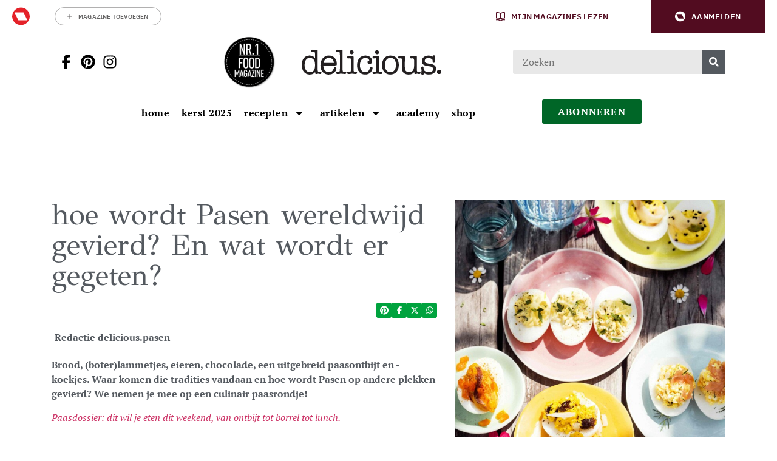

--- FILE ---
content_type: text/html; charset=UTF-8
request_url: https://deliciousmagazine.nl/moment/pasen/paastradities/
body_size: 63647
content:
	<!doctype html>
<html class="no-js no-svg" lang="nl-NL">
<head>
    <meta charset="UTF-8" />
    <meta http-equiv="Content-Type" content="text/html; charset=UTF-8" />
    <meta http-equiv="X-UA-Compatible" content="IE=edge">
    <meta name="viewport" content="width=device-width, initial-scale=1, maximum-scale=1">
    
    				<script type="text/javascript">
					var rmg_bc_pl_data = {"DAP_DATA":"{\"ARTICLE\":{\"dl_art_content_guid\":\"06cafce6-339f-11ef-810e-068e554560b9\",\"dl_art_content_id\":\"47000065546\",\"dl_art_pluscontent\":false,\"dl_art_paywall\":false,\"dl_art_full_content_available\":true},\"CONTEXT\":{\"dl_ctx_timestamp_pageview\":1764316548,\"dl_ctx_sitecode\":\"Site-DeliciousMagazine-RMN-NL\",\"dl_ctx_user\":\"ANONYMOUS\",\"dl_ctx_pw_dialog\":\"NONE\",\"dl_ctx_page_type\":\"article\",\"dl_ctx_page_category\":\"content\"}}","CIAM_ID":"","PROFILE_LOGGED_IN":0,"PROFILE_AUDIENCE":"ANONYMOUS","PROFILE_LEVEL":"","PLUSCONTENT":0,"FULL_CONTENT_AVAILABLE":1,"CIAM_CREATED":0,"EMAIL_REGISTRATION_CONFIRMED_ACCESSTOKEN":0,"GUEST_GUID":"","PAGE_TYPE":"detail","PAGE_SUB_TYPE":"default","PAGE_POST_FORMAT":"","PAGE_ACCESS_LEVEL":"low"};
					(()=>{var _=function(_){var a="; ".concat(document.cookie).split("; ".concat(_,"="));if(2===a.length)return a.pop().split(";").shift()},a=function(_){return"DM"===_?"TRIAL":_},t=_("rmg_profile")||"",e=rmg_bc_pl_data.PAGE_ACCESS_LEVEL,r=_("rmg_sub")||"",l=JSON.parse(rmg_bc_pl_data.DAP_DATA);if(r&&(cookie_data=r.split("|"),l.SITEMULTIACCESS={licenseBrand:cookie_data[3]||"",membershipType:cookie_data[4]||"",subscriptionType:cookie_data[5]||""}),5==t.split("-").length){l.CONTEXT.dl_ctx_user="REGISTERED",rmg_bc_pl_data.CIAM_ID=t,rmg_bc_pl_data.PROFILE_LOGGED_IN=1;var E=_("rmg_abs");-1!==["DM","ABO","SINGLE"].indexOf(E)?(rmg_bc_pl_data.PROFILE_AUDIENCE=a(E),l.CONTEXT.dl_ctx_user=a(E)):(rmg_bc_pl_data.PROFILE_AUDIENCE="REGISTERED","high"===e&&(l.CONTEXT.dl_ctx_pw_dialog="TEASE-SUBSCRIPTION-TRIAL"));var c=function(_){try{var a=_.split(".")[1].replace(/-/g,"+").replace(/_/g,"/"),t=decodeURIComponent(atob(a).split("").map((function(_){return"%"+("00"+_.charCodeAt(0).toString(16)).slice(-2)})).join(""));return JSON.parse(t)}catch(_){return null}}(_("rmg_at"));rmg_bc_pl_data.CIAM_CREATED=c&&c.created?1e3*c.created:0,rmg_bc_pl_data.EMAIL_REGISTRATION_CONFIRMED_ACCESSTOKEN=c&&c.email_verified?1:0,rmg_bc_pl_data.PROFILE_LEVEL=c&&c.profile_level?c.profile_level:"none"}else rmg_bc_pl_data.PROFILE_AUDIENCE="ANONYMOUS",rmg_bc_pl_data.PROFILE_LEVEL="none",rmg_bc_pl_data.GUEST_GUID=_("rmg_guest")||"","medium"===e&&(l.CONTEXT.dl_ctx_pw_dialog="TEASE-REGISTER"),"high"===e&&(l.CONTEXT.dl_ctx_pw_dialog="TEASE-SUBSCRIPTION");rmg_bc_pl_data.DAP_DATA=JSON.stringify(l),window.addEventListener("rmg_paywall_check_article_access",(function(){var _=JSON.parse(rmg_bc_pl_data.DAP_DATA);_.ARTICLE.dl_art_full_content_available=!0,_.ARTICLE.dl_art_paywall=!1,_.CONTEXT.dl_ctx_pw_dialog="NONE",rmg_bc_pl_data.DAP_DATA=JSON.stringify(_),rmg_bc_pl_data.FULL_CONTENT_AVAILABLE=1}))})();
				</script>    <meta name='robots' content='index, follow, max-image-preview:large, max-snippet:-1, max-video-preview:-1' />
	<style>img:is([sizes="auto" i], [sizes^="auto," i]) { contain-intrinsic-size: 3000px 1500px }</style>
	
	<!-- This site is optimized with the Yoast SEO Premium plugin v25.9 (Yoast SEO v25.9) - https://yoast.com/wordpress/plugins/seo/ -->
	<title>hoe wordt Pasen wereldwijd gevierd? En wat wordt er gegeten? | delicious.magazine</title>
<link crossorigin data-rocket-preconnect href="https://sgtm.deliciousmagazine.nl" rel="preconnect">
<link crossorigin data-rocket-preconnect href="https://securepubads.g.doubleclick.net" rel="preconnect">
<link crossorigin data-rocket-preconnect href="https://sdk.privacy-center.org" rel="preconnect">
<link crossorigin data-rocket-preconnect href="https://o431.deliciousmagazine.nl" rel="preconnect">
<link crossorigin data-rocket-preconnect href="https://kit.fontawesome.com" rel="preconnect">
<link crossorigin data-rocket-preconnect href="https://assets.pinterest.com" rel="preconnect">
<link crossorigin data-rocket-preconnect href="https://pool-newskoolmedia.adhese.com" rel="preconnect">
<link crossorigin data-rocket-preconnect href="https://api.mijnmagazines.be" rel="preconnect">
<link crossorigin data-rocket-preconnect href="https://54139bb98d2e438cb292314a057035ef.js.ubembed.com" rel="preconnect"><link rel="preload" data-rocket-preload as="image" href="https://deliciousmagazine.nl/app/uploads/2020/11/Zalmmoot-met-champagne-kokossaus-500x500.jpg" imagesrcset="https://deliciousmagazine.nl/app/uploads/2020/11/Zalmmoot-met-champagne-kokossaus-500x500.jpg 500w, https://deliciousmagazine.nl/app/uploads/2020/11/Zalmmoot-met-champagne-kokossaus-40x40.jpg 40w, https://deliciousmagazine.nl/app/uploads/2020/11/Zalmmoot-met-champagne-kokossaus-60x60.jpg 60w" imagesizes="(max-width: 200px) 100vw, 200px" fetchpriority="high">
	<meta name="description" content="Een culinair paasrondje om de wereld! Hoe vieren we Pasen in Nederland &amp; de rest van de wereld? En waarom eten we wat we eten?" />
	<link rel="canonical" href="https://deliciousmagazine.nl/moment/pasen/paastradities/" />
	<meta property="og:locale" content="nl_NL" />
	<meta property="og:type" content="article" />
	<meta property="og:title" content="hoe wordt Pasen wereldwijd gevierd? En wat wordt er gegeten? | delicious.magazine" />
	<meta property="og:description" content="Een culinair paasrondje om de wereld! Hoe vieren we Pasen in Nederland &amp; de rest van de wereld? En waarom eten we wat we eten?" />
	<meta property="og:url" content="https://deliciousmagazine.nl/moment/pasen/paastradities/" />
	<meta property="og:site_name" content="delicious.magazine" />
	<meta property="article:publisher" content="https://www.facebook.com/deliciousmagazinenl" />
	<meta property="article:published_time" content="2018-03-17T12:25:43+00:00" />
	<meta property="article:modified_time" content="2023-03-22T11:24:03+00:00" />
	<meta property="og:image" content="https://deliciousmagazine.nl/app/uploads/2018/08/Retro-0352-1-1-780x1024.jpg" />
	<meta property="og:image:width" content="3113" />
	<meta property="og:image:height" content="4088" />
	<meta property="og:image:type" content="image/jpeg" />
	<meta name="author" content="Redactie delicious." />
	<meta name="twitter:card" content="summary_large_image" />
	<meta name="twitter:creator" content="@deliciousnl" />
	<meta name="twitter:site" content="@deliciousnl" />
	<meta name="twitter:label1" content="Written by" />
	<meta name="twitter:data1" content="Redactie delicious." />
	<meta name="twitter:label2" content="Est. reading time" />
	<meta name="twitter:data2" content="9 minuten" />
	<script type="application/ld+json" class="yoast-schema-graph">{"@context":"https://schema.org","@graph":[{"@type":"Article","@id":"https://deliciousmagazine.nl/moment/pasen/paastradities/#article","isPartOf":{"@id":"https://deliciousmagazine.nl/moment/pasen/paastradities/"},"author":{"name":"Redactie delicious.","@id":"https://deliciousmagazine.nl/#/schema/person/88a3ceacea9ec972b5827c337d902a4f"},"headline":"hoe wordt Pasen wereldwijd gevierd? En wat wordt er gegeten?","datePublished":"2018-03-17T12:25:43+00:00","dateModified":"2023-03-22T11:24:03+00:00","mainEntityOfPage":{"@id":"https://deliciousmagazine.nl/moment/pasen/paastradities/"},"wordCount":1693,"commentCount":0,"publisher":{"@id":"https://deliciousmagazine.nl/#organization"},"image":{"@id":"https://deliciousmagazine.nl/moment/pasen/paastradities/#primaryimage"},"thumbnailUrl":"https://deliciousmagazine.nl/app/uploads/2018/08/Retro-0352-1-1.jpg","keywords":["culinair","koekjes","paastradities","paasweekend","pasen"],"articleSection":["pasen"],"inLanguage":"nl-NL","potentialAction":[{"@type":"CommentAction","name":"Comment","target":["https://deliciousmagazine.nl/moment/pasen/paastradities/#respond"]}],"copyrightYear":"2018","copyrightHolder":{"@id":"https://deliciousmagazine.nl/#organization"}},{"@type":"WebPage","@id":"https://deliciousmagazine.nl/moment/pasen/paastradities/","url":"https://deliciousmagazine.nl/moment/pasen/paastradities/","name":"hoe wordt Pasen wereldwijd gevierd? En wat wordt er gegeten? | delicious.magazine","isPartOf":{"@id":"https://deliciousmagazine.nl/#website"},"primaryImageOfPage":{"@id":"https://deliciousmagazine.nl/moment/pasen/paastradities/#primaryimage"},"image":{"@id":"https://deliciousmagazine.nl/moment/pasen/paastradities/#primaryimage"},"thumbnailUrl":"https://deliciousmagazine.nl/app/uploads/2018/08/Retro-0352-1-1.jpg","datePublished":"2018-03-17T12:25:43+00:00","dateModified":"2023-03-22T11:24:03+00:00","description":"Een culinair paasrondje om de wereld! Hoe vieren we Pasen in Nederland & de rest van de wereld? En waarom eten we wat we eten?","breadcrumb":{"@id":"https://deliciousmagazine.nl/moment/pasen/paastradities/#breadcrumb"},"inLanguage":"nl-NL","potentialAction":[{"@type":"ReadAction","target":["https://deliciousmagazine.nl/moment/pasen/paastradities/"]}]},{"@type":"ImageObject","inLanguage":"nl-NL","@id":"https://deliciousmagazine.nl/moment/pasen/paastradities/#primaryimage","url":"https://deliciousmagazine.nl/app/uploads/2018/08/Retro-0352-1-1.jpg","contentUrl":"https://deliciousmagazine.nl/app/uploads/2018/08/Retro-0352-1-1.jpg","width":3113,"height":4088,"caption":"gevulde eieren - delicious"},{"@type":"BreadcrumbList","@id":"https://deliciousmagazine.nl/moment/pasen/paastradities/#breadcrumb","itemListElement":[{"@type":"ListItem","position":1,"name":"Home","item":"https://deliciousmagazine.nl/"},{"@type":"ListItem","position":2,"name":"hoe wordt Pasen wereldwijd gevierd? En wat wordt er gegeten?"}]},{"@type":"WebSite","@id":"https://deliciousmagazine.nl/#website","url":"https://deliciousmagazine.nl/","name":"delicious.magazine","description":"Elke dag lekker!","publisher":{"@id":"https://deliciousmagazine.nl/#organization"},"potentialAction":[{"@type":"SearchAction","target":{"@type":"EntryPoint","urlTemplate":"https://deliciousmagazine.nl/?s={search_term_string}"},"query-input":{"@type":"PropertyValueSpecification","valueRequired":true,"valueName":"search_term_string"}}],"inLanguage":"nl-NL"},{"@type":"Organization","@id":"https://deliciousmagazine.nl/#organization","name":"delicious. magazine","url":"https://deliciousmagazine.nl/","logo":{"@type":"ImageObject","inLanguage":"nl-NL","@id":"https://deliciousmagazine.nl/#/schema/logo/image/","url":"https://deliciousmagazine.nl/app/uploads/2019/08/cropped-delicious_logo_thumbnail.jpg","contentUrl":"https://deliciousmagazine.nl/app/uploads/2019/08/cropped-delicious_logo_thumbnail.jpg","width":512,"height":512,"caption":"delicious. magazine"},"image":{"@id":"https://deliciousmagazine.nl/#/schema/logo/image/"},"sameAs":["https://www.facebook.com/deliciousmagazinenl","https://x.com/deliciousnl"]},{"@type":"Person","@id":"https://deliciousmagazine.nl/#/schema/person/88a3ceacea9ec972b5827c337d902a4f","name":"Redactie delicious.","image":{"@type":"ImageObject","inLanguage":"nl-NL","@id":"https://deliciousmagazine.nl/#/schema/person/image/","url":"https://secure.gravatar.com/avatar/4e91d364c932fa2689a21ed61db193502c684e806d527ae78f1f72a936058e71?s=96&d=mm&r=g","contentUrl":"https://secure.gravatar.com/avatar/4e91d364c932fa2689a21ed61db193502c684e806d527ae78f1f72a936058e71?s=96&d=mm&r=g","caption":"Redactie delicious."},"url":"https://deliciousmagazine.nl/author/redactiedelicious/"}]}</script>
	<!-- / Yoast SEO Premium plugin. -->


<link rel='preconnect' href='//myprivacy.roularta.net' />
<link rel='preconnect' href='//api.mijnmagazines.be' />

<!-- Start Cookie consent production -->
<script>
window.didomiConfig = {"cookies":{"group":{"enabled":true,"customDomain":"myprivacy.roularta.net"},"storageSources":{"cookies":false,"localStorage":true}},"tagManager":{"provider":"gtm"},"sync":{"enabled":true,"delayNotice":true},"user":{"organizationUserIdAuthSid":"sitedelic-xEmytyYZ","organizationUserIdAuthAlgorithm":"hash-sha256"}};
function consentGetCookie(name) {
    const value = `; ${document.cookie}`;
    const parts = value.split(`; ${name}=`);
    if (parts.length === 2) {
        return parts.pop().split(';').shift();
    }
}

let user_id = consentGetCookie('rmg_profile');
if (undefined === user_id || 'notLoggedIn' === user_id || 'error' === user_id) {
    user_id = consentGetCookie('rmg_guest') ?? null;
}

if (user_id) {
    async function consentHash(str) {
        const buf = await crypto.subtle.digest("SHA-256", new TextEncoder("utf-8").encode(str));
        return Array.prototype.map.call(new Uint8Array(buf), x => (('00' + x.toString(16)).slice(-2))).join('');
    }

    consentHash(user_id + "hZ1yNDErLqg7xFpBknecFbRMKSG9ErXO").then((digest) => {
        window.didomiConfig.user.organizationUserId = user_id;
        window.didomiConfig.user.organizationUserIdAuthDigest = digest;
    });
}
window.didomiEventListeners = window.didomiEventListeners || [];
window.gdprAppliesGlobally = true;
(function(){function a(e){if(!window.frames[e]){if(document.body&&document.body.firstChild){var t=document.body;var n=document.createElement("iframe");n.style.display="none";n.name=e;n.title=e;t.insertBefore(n,t.firstChild)}else{setTimeout(function(){a(e)},5)}}}function e(n,r,o,c,s){function e(e,t,n,a){if(typeof n!=="function"){return}if(!window[r]){window[r]=[]}var i=false;if(s){i=s(e,t,n)}if(!i){window[r].push({command:e,parameter:t,callback:n,version:a})}}e.stub=true;function t(a){if(!window[n]||window[n].stub!==true){return}if(!a.data){return}var i=typeof a.data==="string";var e;try{e=i?JSON.parse(a.data):a.data}catch(t){return}if(e[o]){var r=e[o];window[n](r.command,r.parameter,function(e,t){var n={};n[c]={returnValue:e,success:t,callId:r.callId};a.source.postMessage(i?JSON.stringify(n):n,"*")},r.version)}}if(typeof window[n]!=="function"){window[n]=e;if(window.addEventListener){window.addEventListener("message",t,false)}else{window.attachEvent("onmessage",t)}}}e("__tcfapi","__tcfapiBuffer","__tcfapiCall","__tcfapiReturn");a("__tcfapiLocator");(function(e){  var t=document.createElement("script");t.id="spcloader";t.type="text/javascript";t.async=true;t.src="https://sdk.privacy-center.org/"+e+"/loader.js?target="+document.location.hostname;t.charset="utf-8";var n=document.getElementsByTagName("script")[0];n.parentNode.insertBefore(t,n)})("0c7f196f-0b85-4850-bfd5-f5512ebf3f5d")})();
window.addEventListener("hashchange", function(e){if (e.newURL) {checkCookieHash();}}, false);
window.didomiOnReady = window.didomiOnReady || [];
window.didomiOnReady.push(checkCookieHash);
function checkCookieHash() {var hash = window.location.hash.substring(1);if ("cookies" == hash) {Didomi.preferences.show(); history.pushState(null, null, "#");}}
</script>
<style>
.didomi_warning {border: 1px solid #ccc; padding: 1rem; background: #fff;}
</style>
<!-- End Cookie consent production -->
<script type="application/ld+json">{"@context":"http:\/\/schema.org","@type":"ItemList","url":"https:\/\/deliciousmagazine.nl\/moment\/pasen\/paastradities\/","itemListElement":[{"@type":"ListItem","position":1,"url":"https:\/\/deliciousmagazine.nl\/recepten\/paasbrood\/"},{"@type":"ListItem","position":2,"url":"https:\/\/deliciousmagazine.nl\/recepten\/russisch-brood-kulitch\/"},{"@type":"ListItem","position":3,"url":"https:\/\/deliciousmagazine.nl\/recepten\/hot-cross-buns\/"},{"@type":"ListItem","position":4,"url":"https:\/\/deliciousmagazine.nl\/recepten\/kardemombullar-van-rutger\/"},{"@type":"ListItem","position":5,"url":"https:\/\/deliciousmagazine.nl\/recepten\/maamoul-griesmeelkoekjes-met-cashewnoten\/"},{"@type":"ListItem","position":6,"url":"https:\/\/deliciousmagazine.nl\/kerst\/kerstontbijt\/honingspek-met-ei\/"},{"@type":"ListItem","position":7,"url":"https:\/\/deliciousmagazine.nl\/recepten\/fruitsmoothies-met-chiazaad\/"},{"@type":"ListItem","position":8,"url":"https:\/\/deliciousmagazine.nl\/recepten\/eggs-benedict-met-parmaham-en-basilicumhollandaise\/"},{"@type":"ListItem","position":9,"url":"https:\/\/deliciousmagazine.nl\/recepten\/flensjes-met-chocopasta-slagroom-en-geraspte-chocolade\/"},{"@type":"ListItem","position":10,"url":"https:\/\/deliciousmagazine.nl\/recepten\/havermoutpap-met-amandelmelk-2\/"},{"@type":"ListItem","position":11,"url":"https:\/\/deliciousmagazine.nl\/recepten\/bananenpannenkoeken-wortel-baconboter\/"},{"@type":"ListItem","position":12,"url":"https:\/\/deliciousmagazine.nl\/recepten\/appel-kaneelbrood\/"},{"@type":"ListItem","position":13,"url":"https:\/\/deliciousmagazine.nl\/recepten\/ontbijtwafels-met-saffraan-venkelroerei-en-bacon-2\/"},{"@type":"ListItem","position":14,"url":"https:\/\/deliciousmagazine.nl\/recepten\/wentelteefjes-met-geroosterde-aardbeien-tijm\/"},{"@type":"ListItem","position":15,"url":"https:\/\/deliciousmagazine.nl\/recepten\/homemade-granola-met-pitten-noten-en-kokos\/"},{"@type":"ListItem","position":16,"url":"https:\/\/deliciousmagazine.nl\/recepten\/karnejus-met-verse-munt\/"},{"@type":"ListItem","position":17,"url":"https:\/\/deliciousmagazine.nl\/recepten\/ricottapannenkoekjes-zoet-en-hartig-2\/"},{"@type":"ListItem","position":18,"url":"https:\/\/deliciousmagazine.nl\/recepten\/kwarkbroodjes-met-rozijnen-steranijs-en-sinaasappel\/"},{"@type":"ListItem","position":19,"url":"https:\/\/deliciousmagazine.nl\/recepten\/carrotcakewafels-met-rozenwaterfrosting-2\/"},{"@type":"ListItem","position":20,"url":"https:\/\/deliciousmagazine.nl\/koken\/brioche-met-warme-aardbeien-en-honingricotta\/"},{"@type":"ListItem","position":21,"url":"https:\/\/deliciousmagazine.nl\/recepten\/wentelteefje-met-zalm-gepocheerd-ei-hollandaise\/"},{"@type":"ListItem","position":22,"url":"https:\/\/deliciousmagazine.nl\/recepten\/bruschetta-met-basilicumolijftapenade-en-ei\/"},{"@type":"ListItem","position":23,"url":"https:\/\/deliciousmagazine.nl\/recepten\/brabantse-worstenbroodjes\/"},{"@type":"ListItem","position":24,"url":"https:\/\/deliciousmagazine.nl\/recepten\/kokoswafels-met-gerookte-zalm-en-creme-fraiche\/"},{"@type":"ListItem","position":25,"url":"https:\/\/deliciousmagazine.nl\/recepten\/miniquiches-met-geroosterde-asperges-daslook\/"},{"@type":"ListItem","position":26,"url":"https:\/\/deliciousmagazine.nl\/recepten\/shakshuka-met-rokerig-lamsgehakt\/"},{"@type":"ListItem","position":27,"url":"https:\/\/deliciousmagazine.nl\/recepten\/croque-monsieur-a-la-villa-augustus-2\/"},{"@type":"ListItem","position":28,"url":"https:\/\/deliciousmagazine.nl\/recepten\/kruidige-eitjes-met-dillecrackers\/"},{"@type":"ListItem","position":29,"url":"https:\/\/deliciousmagazine.nl\/recepten\/groentepizza-met-pittig-gehakt-van-bloemkool-2\/"},{"@type":"ListItem","position":30,"url":"https:\/\/deliciousmagazine.nl\/recepten\/broodkrans-met-kwartelei-en-tomaatjes\/"},{"@type":"ListItem","position":31,"url":"https:\/\/deliciousmagazine.nl\/recepten\/hartige-wafels-met-bacon-en-tomaatjes\/"},{"@type":"ListItem","position":32,"url":"https:\/\/deliciousmagazine.nl\/recepten\/gekookte-eitjes-met-citroen-kruidenmayonaise-2\/"},{"@type":"ListItem","position":33,"url":"https:\/\/deliciousmagazine.nl\/recepten\/broodjes-met-kaas-en-salie\/"},{"@type":"ListItem","position":34,"url":"https:\/\/deliciousmagazine.nl\/recepten\/kruidenroerei-met-toast-en-bacon\/"},{"@type":"ListItem","position":35,"url":"https:\/\/deliciousmagazine.nl\/recepten\/eggs-benedict-met-real-english-muffins\/"},{"@type":"ListItem","position":36,"url":"https:\/\/deliciousmagazine.nl\/recepten\/mandarijnmimosa-met-kaneel\/"},{"@type":"ListItem","position":37,"url":"https:\/\/deliciousmagazine.nl\/recepten\/luie-fatayer-met-spinazie-snijbiet-dille-granaatappelmelasse\/"},{"@type":"ListItem","position":38,"url":"https:\/\/deliciousmagazine.nl\/recepten\/tartelettes-met-abrikozeneitjes\/"},{"@type":"ListItem","position":39,"url":"https:\/\/deliciousmagazine.nl\/recepten\/beenham-met-frisse-kruidencreme\/"},{"@type":"ListItem","position":40,"url":"https:\/\/deliciousmagazine.nl\/recepten\/lentetaart-met-kruidenroom-2\/"},{"@type":"ListItem","position":41,"url":"https:\/\/deliciousmagazine.nl\/recepten\/vega-saucijzenbroodjes\/"},{"@type":"ListItem","position":42,"url":"https:\/\/deliciousmagazine.nl\/kerst\/kerstmenu-klassiek\/"},{"@type":"ListItem","position":43,"url":"https:\/\/deliciousmagazine.nl\/recepten\/zalmpasteitjes-met-amandelboontjes\/"},{"@type":"ListItem","position":44,"url":"https:\/\/deliciousmagazine.nl\/recepten\/lamskoteletten-met-zoete-tomaatjes-en-gember\/"},{"@type":"ListItem","position":45,"url":"https:\/\/deliciousmagazine.nl\/branded-content\/geitenkaasstrudel-met-belegen-geitenkaas-flinterdunne-courgette-sjalotchutney\/"},{"@type":"ListItem","position":46,"url":"https:\/\/deliciousmagazine.nl\/recepten\/aspergesalade-met-oude-kaasdressing-gepocheerd-ei-2\/"},{"@type":"ListItem","position":47,"url":"https:\/\/deliciousmagazine.nl\/recepten\/zalm-in-zoutkorst-venkel\/"},{"@type":"ListItem","position":48,"url":"https:\/\/deliciousmagazine.nl\/recepten\/aardappelsalade-met-raapstelen-eitjes-en-soldaatjes-2\/"},{"@type":"ListItem","position":49,"url":"https:\/\/deliciousmagazine.nl\/recepten\/donna-hay-kool-met-bietjes-en-feta\/"},{"@type":"ListItem","position":50,"url":"https:\/\/deliciousmagazine.nl\/recepten\/geblakerde-zalm-met-avocadopuree-little-gem-2\/"},{"@type":"ListItem","position":51,"url":"https:\/\/deliciousmagazine.nl\/recepten\/lamsschenkels-met-tomaat-rozemarijn-en-borlottibonen\/"},{"@type":"ListItem","position":52,"url":"https:\/\/deliciousmagazine.nl\/recepten\/doperwtentaart-met-pancetta-en-munt-2\/"},{"@type":"ListItem","position":53,"url":"https:\/\/deliciousmagazine.nl\/recepten\/geroosterde-kipsalade-met-pompoenhummus\/"},{"@type":"ListItem","position":54,"url":"https:\/\/deliciousmagazine.nl\/recepten\/hartige-taart-met-asperges-bosui-ham-en-ei-2\/"},{"@type":"ListItem","position":55,"url":"https:\/\/deliciousmagazine.nl\/recepten\/toscaanse-lamsschenkel\/"},{"@type":"ListItem","position":56,"url":"https:\/\/deliciousmagazine.nl\/recepten\/asperge-traybake-met-krieltjes-geitenkaas-boerenham-bieslookdressing\/"},{"@type":"ListItem","position":57,"url":"https:\/\/deliciousmagazine.nl\/recepten\/citroenrisotto-met-mascarpone-en-coquilles\/"},{"@type":"ListItem","position":58,"url":"https:\/\/deliciousmagazine.nl\/recepten\/mediterraan-konijn-met-kruidenpasta\/"},{"@type":"ListItem","position":59,"url":"https:\/\/deliciousmagazine.nl\/recepten\/asperges-met-pistache-polonaise-champignonmayo-van-yvette-van-boven\/"},{"@type":"ListItem","position":60,"url":"https:\/\/deliciousmagazine.nl\/recepten\/groene-aspergecannelloni-met-ham-geitenkaas\/"},{"@type":"ListItem","position":61,"url":"https:\/\/deliciousmagazine.nl\/recepten\/lam-met-boterige-peterseliegremolata\/"},{"@type":"ListItem","position":62,"url":"https:\/\/deliciousmagazine.nl\/recepten\/geroosterde-aardappeltjes-met-spinazie-van-nigel-slater\/"},{"@type":"ListItem","position":63,"url":"https:\/\/deliciousmagazine.nl\/recepten\/kabeljauw-vongolestoof-met-aardappel-en-postelein\/"},{"@type":"ListItem","position":64,"url":"https:\/\/deliciousmagazine.nl\/recepten\/lamsrack-met-linzen-spinazie-citroen-feta\/"},{"@type":"ListItem","position":65,"url":"https:\/\/deliciousmagazine.nl\/recepten\/zalmmoot-met-champagnekokossaus\/"}],"numberOfItems":65}</script><link rel="alternate" type="application/rss+xml" title="delicious.magazine &raquo; hoe wordt Pasen wereldwijd gevierd? En wat wordt er gegeten? reacties feed" href="https://deliciousmagazine.nl/moment/pasen/paastradities/feed/" />
<!-- Start blueconic production --><link rel="preconnect" href="//o431.deliciousmagazine.nl/" crossorigin><script type="text/javascript">    (function () {        var bcScript = document.createElement('script');        bcScript.async = true;        bcScript.src = '//o431.deliciousmagazine.nl/script.js';        (document.getElementsByTagName('head')[0] || document.getElementsByTagName('body')[0]).appendChild(bcScript);    })();</script><!-- End blueconic production -->            <!-- Begin Begin Comscore Comscore Tag Tag -->
            <script data-vendor='c:fallback-HNjBhJe6' type='didomi/javascript'>
                var _comscore = _comscore || [];
                (function() {
                    var s = document.createElement("script"),
                    el = document.getElementsByTagName("script")[0]; s.async = true; s.src =
                    "https://sb.scorecardresearch.com/cs/11547757/beacon.js";
                    el.parentNode.insertBefore(s, el);
                })();
            </script>
            <noscript>
                <script type="didomi/html"  data-vendor='c:fallback-HNjBhJe6'><img src ="https://sb.scorecardresearch.com/p?c1=2&amp;c2=11547757&amp;cv=3.6&amp;cj=1" ></script>
            </noscript>
            <!--End Comscore Comscore Tag Tag -->
        <link rel='stylesheet' id='wp-block-library-css' href='https://deliciousmagazine.nl/wp/wp-includes/css/dist/block-library/style.min.css?rel=244' type='text/css' media='all' />
<style id='classic-theme-styles-inline-css' type='text/css'>
/*! This file is auto-generated */
.wp-block-button__link{color:#fff;background-color:#32373c;border-radius:9999px;box-shadow:none;text-decoration:none;padding:calc(.667em + 2px) calc(1.333em + 2px);font-size:1.125em}.wp-block-file__button{background:#32373c;color:#fff;text-decoration:none}
</style>
<style id='global-styles-inline-css' type='text/css'>
:root{--wp--preset--aspect-ratio--square: 1;--wp--preset--aspect-ratio--4-3: 4/3;--wp--preset--aspect-ratio--3-4: 3/4;--wp--preset--aspect-ratio--3-2: 3/2;--wp--preset--aspect-ratio--2-3: 2/3;--wp--preset--aspect-ratio--16-9: 16/9;--wp--preset--aspect-ratio--9-16: 9/16;--wp--preset--color--black: #000000;--wp--preset--color--cyan-bluish-gray: #abb8c3;--wp--preset--color--white: #ffffff;--wp--preset--color--pale-pink: #f78da7;--wp--preset--color--vivid-red: #cf2e2e;--wp--preset--color--luminous-vivid-orange: #ff6900;--wp--preset--color--luminous-vivid-amber: #fcb900;--wp--preset--color--light-green-cyan: #7bdcb5;--wp--preset--color--vivid-green-cyan: #00d084;--wp--preset--color--pale-cyan-blue: #8ed1fc;--wp--preset--color--vivid-cyan-blue: #0693e3;--wp--preset--color--vivid-purple: #9b51e0;--wp--preset--gradient--vivid-cyan-blue-to-vivid-purple: linear-gradient(135deg,rgba(6,147,227,1) 0%,rgb(155,81,224) 100%);--wp--preset--gradient--light-green-cyan-to-vivid-green-cyan: linear-gradient(135deg,rgb(122,220,180) 0%,rgb(0,208,130) 100%);--wp--preset--gradient--luminous-vivid-amber-to-luminous-vivid-orange: linear-gradient(135deg,rgba(252,185,0,1) 0%,rgba(255,105,0,1) 100%);--wp--preset--gradient--luminous-vivid-orange-to-vivid-red: linear-gradient(135deg,rgba(255,105,0,1) 0%,rgb(207,46,46) 100%);--wp--preset--gradient--very-light-gray-to-cyan-bluish-gray: linear-gradient(135deg,rgb(238,238,238) 0%,rgb(169,184,195) 100%);--wp--preset--gradient--cool-to-warm-spectrum: linear-gradient(135deg,rgb(74,234,220) 0%,rgb(151,120,209) 20%,rgb(207,42,186) 40%,rgb(238,44,130) 60%,rgb(251,105,98) 80%,rgb(254,248,76) 100%);--wp--preset--gradient--blush-light-purple: linear-gradient(135deg,rgb(255,206,236) 0%,rgb(152,150,240) 100%);--wp--preset--gradient--blush-bordeaux: linear-gradient(135deg,rgb(254,205,165) 0%,rgb(254,45,45) 50%,rgb(107,0,62) 100%);--wp--preset--gradient--luminous-dusk: linear-gradient(135deg,rgb(255,203,112) 0%,rgb(199,81,192) 50%,rgb(65,88,208) 100%);--wp--preset--gradient--pale-ocean: linear-gradient(135deg,rgb(255,245,203) 0%,rgb(182,227,212) 50%,rgb(51,167,181) 100%);--wp--preset--gradient--electric-grass: linear-gradient(135deg,rgb(202,248,128) 0%,rgb(113,206,126) 100%);--wp--preset--gradient--midnight: linear-gradient(135deg,rgb(2,3,129) 0%,rgb(40,116,252) 100%);--wp--preset--font-size--small: 13px;--wp--preset--font-size--medium: 20px;--wp--preset--font-size--large: 36px;--wp--preset--font-size--x-large: 42px;--wp--preset--spacing--20: 0.44rem;--wp--preset--spacing--30: 0.67rem;--wp--preset--spacing--40: 1rem;--wp--preset--spacing--50: 1.5rem;--wp--preset--spacing--60: 2.25rem;--wp--preset--spacing--70: 3.38rem;--wp--preset--spacing--80: 5.06rem;--wp--preset--shadow--natural: 6px 6px 9px rgba(0, 0, 0, 0.2);--wp--preset--shadow--deep: 12px 12px 50px rgba(0, 0, 0, 0.4);--wp--preset--shadow--sharp: 6px 6px 0px rgba(0, 0, 0, 0.2);--wp--preset--shadow--outlined: 6px 6px 0px -3px rgba(255, 255, 255, 1), 6px 6px rgba(0, 0, 0, 1);--wp--preset--shadow--crisp: 6px 6px 0px rgba(0, 0, 0, 1);}:where(.is-layout-flex){gap: 0.5em;}:where(.is-layout-grid){gap: 0.5em;}body .is-layout-flex{display: flex;}.is-layout-flex{flex-wrap: wrap;align-items: center;}.is-layout-flex > :is(*, div){margin: 0;}body .is-layout-grid{display: grid;}.is-layout-grid > :is(*, div){margin: 0;}:where(.wp-block-columns.is-layout-flex){gap: 2em;}:where(.wp-block-columns.is-layout-grid){gap: 2em;}:where(.wp-block-post-template.is-layout-flex){gap: 1.25em;}:where(.wp-block-post-template.is-layout-grid){gap: 1.25em;}.has-black-color{color: var(--wp--preset--color--black) !important;}.has-cyan-bluish-gray-color{color: var(--wp--preset--color--cyan-bluish-gray) !important;}.has-white-color{color: var(--wp--preset--color--white) !important;}.has-pale-pink-color{color: var(--wp--preset--color--pale-pink) !important;}.has-vivid-red-color{color: var(--wp--preset--color--vivid-red) !important;}.has-luminous-vivid-orange-color{color: var(--wp--preset--color--luminous-vivid-orange) !important;}.has-luminous-vivid-amber-color{color: var(--wp--preset--color--luminous-vivid-amber) !important;}.has-light-green-cyan-color{color: var(--wp--preset--color--light-green-cyan) !important;}.has-vivid-green-cyan-color{color: var(--wp--preset--color--vivid-green-cyan) !important;}.has-pale-cyan-blue-color{color: var(--wp--preset--color--pale-cyan-blue) !important;}.has-vivid-cyan-blue-color{color: var(--wp--preset--color--vivid-cyan-blue) !important;}.has-vivid-purple-color{color: var(--wp--preset--color--vivid-purple) !important;}.has-black-background-color{background-color: var(--wp--preset--color--black) !important;}.has-cyan-bluish-gray-background-color{background-color: var(--wp--preset--color--cyan-bluish-gray) !important;}.has-white-background-color{background-color: var(--wp--preset--color--white) !important;}.has-pale-pink-background-color{background-color: var(--wp--preset--color--pale-pink) !important;}.has-vivid-red-background-color{background-color: var(--wp--preset--color--vivid-red) !important;}.has-luminous-vivid-orange-background-color{background-color: var(--wp--preset--color--luminous-vivid-orange) !important;}.has-luminous-vivid-amber-background-color{background-color: var(--wp--preset--color--luminous-vivid-amber) !important;}.has-light-green-cyan-background-color{background-color: var(--wp--preset--color--light-green-cyan) !important;}.has-vivid-green-cyan-background-color{background-color: var(--wp--preset--color--vivid-green-cyan) !important;}.has-pale-cyan-blue-background-color{background-color: var(--wp--preset--color--pale-cyan-blue) !important;}.has-vivid-cyan-blue-background-color{background-color: var(--wp--preset--color--vivid-cyan-blue) !important;}.has-vivid-purple-background-color{background-color: var(--wp--preset--color--vivid-purple) !important;}.has-black-border-color{border-color: var(--wp--preset--color--black) !important;}.has-cyan-bluish-gray-border-color{border-color: var(--wp--preset--color--cyan-bluish-gray) !important;}.has-white-border-color{border-color: var(--wp--preset--color--white) !important;}.has-pale-pink-border-color{border-color: var(--wp--preset--color--pale-pink) !important;}.has-vivid-red-border-color{border-color: var(--wp--preset--color--vivid-red) !important;}.has-luminous-vivid-orange-border-color{border-color: var(--wp--preset--color--luminous-vivid-orange) !important;}.has-luminous-vivid-amber-border-color{border-color: var(--wp--preset--color--luminous-vivid-amber) !important;}.has-light-green-cyan-border-color{border-color: var(--wp--preset--color--light-green-cyan) !important;}.has-vivid-green-cyan-border-color{border-color: var(--wp--preset--color--vivid-green-cyan) !important;}.has-pale-cyan-blue-border-color{border-color: var(--wp--preset--color--pale-cyan-blue) !important;}.has-vivid-cyan-blue-border-color{border-color: var(--wp--preset--color--vivid-cyan-blue) !important;}.has-vivid-purple-border-color{border-color: var(--wp--preset--color--vivid-purple) !important;}.has-vivid-cyan-blue-to-vivid-purple-gradient-background{background: var(--wp--preset--gradient--vivid-cyan-blue-to-vivid-purple) !important;}.has-light-green-cyan-to-vivid-green-cyan-gradient-background{background: var(--wp--preset--gradient--light-green-cyan-to-vivid-green-cyan) !important;}.has-luminous-vivid-amber-to-luminous-vivid-orange-gradient-background{background: var(--wp--preset--gradient--luminous-vivid-amber-to-luminous-vivid-orange) !important;}.has-luminous-vivid-orange-to-vivid-red-gradient-background{background: var(--wp--preset--gradient--luminous-vivid-orange-to-vivid-red) !important;}.has-very-light-gray-to-cyan-bluish-gray-gradient-background{background: var(--wp--preset--gradient--very-light-gray-to-cyan-bluish-gray) !important;}.has-cool-to-warm-spectrum-gradient-background{background: var(--wp--preset--gradient--cool-to-warm-spectrum) !important;}.has-blush-light-purple-gradient-background{background: var(--wp--preset--gradient--blush-light-purple) !important;}.has-blush-bordeaux-gradient-background{background: var(--wp--preset--gradient--blush-bordeaux) !important;}.has-luminous-dusk-gradient-background{background: var(--wp--preset--gradient--luminous-dusk) !important;}.has-pale-ocean-gradient-background{background: var(--wp--preset--gradient--pale-ocean) !important;}.has-electric-grass-gradient-background{background: var(--wp--preset--gradient--electric-grass) !important;}.has-midnight-gradient-background{background: var(--wp--preset--gradient--midnight) !important;}.has-small-font-size{font-size: var(--wp--preset--font-size--small) !important;}.has-medium-font-size{font-size: var(--wp--preset--font-size--medium) !important;}.has-large-font-size{font-size: var(--wp--preset--font-size--large) !important;}.has-x-large-font-size{font-size: var(--wp--preset--font-size--x-large) !important;}
:where(.wp-block-post-template.is-layout-flex){gap: 1.25em;}:where(.wp-block-post-template.is-layout-grid){gap: 1.25em;}
:where(.wp-block-columns.is-layout-flex){gap: 2em;}:where(.wp-block-columns.is-layout-grid){gap: 2em;}
:root :where(.wp-block-pullquote){font-size: 1.5em;line-height: 1.6;}
</style>
<link rel='stylesheet' id='userprofile_style-css' href='https://deliciousmagazine.nl/app/plugins/wpg-userprofile/assets/dist/main.min.css?rel=244' type='text/css' media='all' />
<link rel='stylesheet' id='hide-admin-bar-based-on-user-roles-css' href='https://deliciousmagazine.nl/app/plugins/hide-admin-bar-based-on-user-roles/public/css/hide-admin-bar-based-on-user-roles-public.css?rel=244' type='text/css' media='all' />
<link rel='stylesheet' id='nelio-content-premium-series-default-css-css' href='https://deliciousmagazine.nl/app/plugins/nelio-content-premium/includes/features/series/default.css?rel=244' type='text/css' media='all' />
<link rel='stylesheet' id='delicious-css-css' href='https://deliciousmagazine.nl/app/themes/delicious/assets/dist/main.min.css?rel=244' type='text/css' media='all' />
<script type="text/javascript" id="rmgWpAccount-js-before">
/* <![CDATA[ */
var rmgFrontLoggedIn = false; addEventListener("rmg_front_logged_in_event", function(){
        rmgFrontLoggedIn = true;
        });
/* ]]> */
</script>
<script type="text/javascript" src="https://deliciousmagazine.nl/app/plugins/rmg-wp-account/dist/rmg-auth.cfdc269695785dc9407b.js?rel=244" id="rmgWpAccount-js"></script>
<script type="text/javascript" id="rmgWpAccount-js-after">
/* <![CDATA[ */
var rmgAuth = window.rmgAuth; rmgAuth.start({"backend_url":"https:\/\/deliciousmagazine.nl\/wp-json\/rmg-sso\/v1\/state","language":"nl","site_code":""}); 
/* ]]> */
</script>
<script type="text/javascript" id="rmg-paywall-js-before">
/* <![CDATA[ */
window.rmgPaywallRest = {"homeUrl":"https:\/\/deliciousmagazine.nl","restNonce":"2e95db1ea3"};
/* ]]> */
</script>
<script type="text/javascript" src="https://deliciousmagazine.nl/app/plugins/rmg-paywall/assets/js/rmg-paywall.js?rel=244" id="rmg-paywall-js"></script>
<link rel="https://api.w.org/" href="https://deliciousmagazine.nl/wp-json/" /><link rel="alternate" title="JSON" type="application/json" href="https://deliciousmagazine.nl/wp-json/wp/v2/posts/65546" /><link rel="EditURI" type="application/rsd+xml" title="RSD" href="https://deliciousmagazine.nl/wp/xmlrpc.php?rsd" />
<meta name="generator" content="WordPress 6.8.3" />
<link rel='shortlink' href='https://deliciousmagazine.nl/?p=65546' />
<link rel="alternate" title="oEmbed (JSON)" type="application/json+oembed" href="https://deliciousmagazine.nl/wp-json/oembed/1.0/embed?url=https%3A%2F%2Fdeliciousmagazine.nl%2Fmoment%2Fpasen%2Fpaastradities%2F" />
<link rel="alternate" title="oEmbed (XML)" type="text/xml+oembed" href="https://deliciousmagazine.nl/wp-json/oembed/1.0/embed?url=https%3A%2F%2Fdeliciousmagazine.nl%2Fmoment%2Fpasen%2Fpaastradities%2F&#038;format=xml" />
<style type="text/css"> .tippy-box[data-theme~="wprm"] { background-color: #333333; color: #FFFFFF; } .tippy-box[data-theme~="wprm"][data-placement^="top"] > .tippy-arrow::before { border-top-color: #333333; } .tippy-box[data-theme~="wprm"][data-placement^="bottom"] > .tippy-arrow::before { border-bottom-color: #333333; } .tippy-box[data-theme~="wprm"][data-placement^="left"] > .tippy-arrow::before { border-left-color: #333333; } .tippy-box[data-theme~="wprm"][data-placement^="right"] > .tippy-arrow::before { border-right-color: #333333; } .tippy-box[data-theme~="wprm"] a { color: #FFFFFF; } .wprm-comment-rating svg { width: 18px !important; height: 18px !important; } img.wprm-comment-rating { width: 90px !important; height: 18px !important; } body { --comment-rating-star-color: #343434; } body { --wprm-popup-font-size: 16px; } body { --wprm-popup-background: #ffffff; } body { --wprm-popup-title: #000000; } body { --wprm-popup-content: #444444; } body { --wprm-popup-button-background: #444444; } body { --wprm-popup-button-text: #ffffff; }@font-face {font-family: "DINOT-Regular";
    src: url("https://db.onlinewebfonts.com/t/1c587cd97662ab09cb8ba96867f212e7.eot");
    src: url("https://db.onlinewebfonts.com/t/1c587cd97662ab09cb8ba96867f212e7.eot?#iefix") format("embedded-opentype"),
    url("https://db.onlinewebfonts.com/t/1c587cd97662ab09cb8ba96867f212e7.woff2") format("woff2"),
    url("https://db.onlinewebfonts.com/t/1c587cd97662ab09cb8ba96867f212e7.woff") format("woff"),
    url("https://db.onlinewebfonts.com/t/1c587cd97662ab09cb8ba96867f212e7.ttf") format("truetype"),
    url("https://db.onlinewebfonts.com/t/1c587cd97662ab09cb8ba96867f212e7.svg#DINOT-Regular") format("svg");
}
@font-face {font-family: "DINOT-Black";
    src: url("https://db.onlinewebfonts.com/t/52012d7769e41064c098134acd10f42b.eot");
    src: url("https://db.onlinewebfonts.com/t/52012d7769e41064c098134acd10f42b.eot?#iefix") format("embedded-opentype"),
    url("https://db.onlinewebfonts.com/t/52012d7769e41064c098134acd10f42b.woff2") format("woff2"),
    url("https://db.onlinewebfonts.com/t/52012d7769e41064c098134acd10f42b.woff") format("woff"),
    url("https://db.onlinewebfonts.com/t/52012d7769e41064c098134acd10f42b.ttf") format("truetype"),
    url("https://db.onlinewebfonts.com/t/52012d7769e41064c098134acd10f42b.svg#DINOT-Black") format("svg");
}
@font-face {font-family: "DINOT-Medium";
    src: url("https://db.onlinewebfonts.com/t/7251ae7cbcc9c197274aae57493f42ad.eot");
    src: url("https://db.onlinewebfonts.com/t/7251ae7cbcc9c197274aae57493f42ad.eot?#iefix") format("embedded-opentype"),
    url("https://db.onlinewebfonts.com/t/7251ae7cbcc9c197274aae57493f42ad.woff2") format("woff2"),
    url("https://db.onlinewebfonts.com/t/7251ae7cbcc9c197274aae57493f42ad.woff") format("woff"),
    url("https://db.onlinewebfonts.com/t/7251ae7cbcc9c197274aae57493f42ad.ttf") format("truetype"),
    url("https://db.onlinewebfonts.com/t/7251ae7cbcc9c197274aae57493f42ad.svg#DINOT-Medium") format("svg");
}
@font-face {font-family: "DINOT-Light";
    src: url("https://db.onlinewebfonts.com/t/28b5efd56dd0967c557de7d5f34fca2c.eot");
    src: url("https://db.onlinewebfonts.com/t/28b5efd56dd0967c557de7d5f34fca2c.eot?#iefix") format("embedded-opentype"),
    url("https://db.onlinewebfonts.com/t/28b5efd56dd0967c557de7d5f34fca2c.woff2") format("woff2"),
    url("https://db.onlinewebfonts.com/t/28b5efd56dd0967c557de7d5f34fca2c.woff") format("woff"),
    url("https://db.onlinewebfonts.com/t/28b5efd56dd0967c557de7d5f34fca2c.ttf") format("truetype"),
    url("https://db.onlinewebfonts.com/t/28b5efd56dd0967c557de7d5f34fca2c.svg#DINOT-Light") format("svg");
}
@font-face {font-family: "DINOT-Bold";
    src: url("https://db.onlinewebfonts.com/t/feab4f015f183ad38338781e0369490d.eot");
    src: url("https://db.onlinewebfonts.com/t/feab4f015f183ad38338781e0369490d.eot?#iefix") format("embedded-opentype"),
    url("https://db.onlinewebfonts.com/t/feab4f015f183ad38338781e0369490d.woff2") format("woff2"),
    url("https://db.onlinewebfonts.com/t/feab4f015f183ad38338781e0369490d.woff") format("woff"),
    url("https://db.onlinewebfonts.com/t/feab4f015f183ad38338781e0369490d.ttf") format("truetype"),
    url("https://db.onlinewebfonts.com/t/feab4f015f183ad38338781e0369490d.svg#DINOT-Bold") format("svg");
}</style><style type="text/css">.wprm-glossary-term {color: #5A822B;text-decoration: underline;cursor: help;}</style>        <meta name="p:domain_verify" content="d02acf9e81ae7af8ea9d046d7cef1815"/>
        <meta name="p:domain_verify" content="55be696089cd720c02481694c0d76cdb"/>
        <script data-vendor='c:fallback-HNjBhJe6' type='didomi/javascript' src="https://kit.fontawesome.com/3ab9f81ea3.js" crossorigin="anonymous"></script>

                                <script data-vendor='c:pinterest' type='didomi/javascript'  async defer src="//assets.pinterest.com/js/pinit.js"></script>
        <meta name="generator" content="Elementor 3.32.4; features: additional_custom_breakpoints; settings: css_print_method-internal, google_font-enabled, font_display-auto">
			<style>
				.e-con.e-parent:nth-of-type(n+4):not(.e-lazyloaded):not(.e-no-lazyload),
				.e-con.e-parent:nth-of-type(n+4):not(.e-lazyloaded):not(.e-no-lazyload) * {
					background-image: none !important;
				}
				@media screen and (max-height: 1024px) {
					.e-con.e-parent:nth-of-type(n+3):not(.e-lazyloaded):not(.e-no-lazyload),
					.e-con.e-parent:nth-of-type(n+3):not(.e-lazyloaded):not(.e-no-lazyload) * {
						background-image: none !important;
					}
				}
				@media screen and (max-height: 640px) {
					.e-con.e-parent:nth-of-type(n+2):not(.e-lazyloaded):not(.e-no-lazyload),
					.e-con.e-parent:nth-of-type(n+2):not(.e-lazyloaded):not(.e-no-lazyload) * {
						background-image: none !important;
					}
				}
			</style>
			            <script didomi-whitelist="true"> 
                var RoulartaConfig = { 
                    "slots": [{"slotType":"top_lb_bb","containerId":"dfp_top_lb_bb","devices":["desktop","tablet"]},{"slotType":"top_rt","containerId":"dfp_top_rt_sidebar","devices":["desktop","tablet"]},{"slotType":"mid_rt","containerId":"dfp_mid_rt_sidebar","devices":["desktop","tablet"]},{"slotType":"bot_rt","containerId":"dfp_bot_rt_mobile_sidebar","devices":["mobile"]},{"slotType":"mid_fluid","containerId":"dfp_mid_fluid","devices":["desktop","tablet"]},{"slotType":"bot_lb","containerId":"dfp_bot_lb","devices":["desktop","tablet"]},{"slotType":"mid_incontent","containerId":"dfp_top_incontent","devices":["desktop","tablet"]},{"slotType":"mid_incontent","containerId":"dfp_top_incontent_mob","devices":["mobile"]}],
                    "data": {
                        "domain": "deliciousmagazine.nl",
                        "pageType": "article",
                        "pageId": "65546",
                        "category": ["pasen"],
                        "tags": ["culinair","koekjes","paastradities","paasweekend","pasen"]                    },
                    "options": { 
                        "debug": false, 
                        "disableAds": false, 
                        "cmp": "didomi"
                    } 
                };
            </script>

            <script didomi-whitelist="true" type="text/javascript" src="https://pool-newskoolmedia.adhese.com/tag/config.v2.js"></script>
                        <!-- Google Tag Manager -->
                                                        <script didomi-whitelist="true">
                        window.dataLayer = window.dataLayer || [];
                        window.dataLayer.push({"screen_info":{"page_type":"article","article_id":65546,"page_category_full":["pasen"],"page_category":"pasen","page_tags":["culinair","koekjes","paastradities","paasweekend","pasen"]}});
                    </script>
                        
                <script didomi-whitelist="true">
                    (function(w,d,s,l,i){w[l]=w[l]||[];w[l].push({'gtm.start':
                    new Date().getTime(),event:'gtm.js'});var f=d.getElementsByTagName(s)[0],
                    j=d.createElement(s),dl=l!='dataLayer'?'&l='+l:'';j.async=true;j.src=
                    'https://sgtm.deliciousmagazine.nl/gtm.js?id='+i+dl;f.parentNode.insertBefore(j,f);
                    })(window,document,'script','dataLayer','GTM-5DLBQ6J');
                </script>
            <!-- End Google Tag Manager -->
            <link rel="icon" href="https://deliciousmagazine.nl/app/uploads/2019/08/cropped-delicious_logo_thumbnail-32x32.jpg" sizes="32x32" />
<link rel="icon" href="https://deliciousmagazine.nl/app/uploads/2019/08/cropped-delicious_logo_thumbnail-192x192.jpg" sizes="192x192" />
<link rel="apple-touch-icon" href="https://deliciousmagazine.nl/app/uploads/2019/08/cropped-delicious_logo_thumbnail-180x180.jpg" />
<meta name="msapplication-TileImage" content="https://deliciousmagazine.nl/app/uploads/2019/08/cropped-delicious_logo_thumbnail-270x270.jpg" />
<noscript><style id="rocket-lazyload-nojs-css">.rll-youtube-player, [data-lazy-src]{display:none !important;}</style></noscript>
    <meta
		property="article:section"
		content="moment" />
<meta
		property="article:id"
		content="47000065546" />
<meta
		property="article:author"
		content="Redactie delicious." />
<meta
		property="article:tag:person"
		content="Redactie delicious." />
<meta
		property="article:tag"
		content="culinair" />
<meta
		property="article:tag"
		content="koekjes" />
<meta
		property="article:tag"
		content="paastradities" />
<meta
		property="article:tag"
		content="paasweekend" />
<meta
		property="article:tag"
		content="pasen" />
<meta
		property="article:contentguid"
		content="06cafce6-339f-11ef-810e-068e554560b9" />
<meta
		property="article:access_level"
		content="low" />
<meta
		property="site_code"
		content="Site-DeliciousMagazine-RMN-NL" />
<meta
		property="og:author"
		content="Redactie delicious." />
<meta
		property="premium"
		content="false" />
<meta
		property="article:published_time"
		content="2018-03-17T13:25:43+01:00" />
<meta
		property="article:modified_time"
		content="2023-03-22T12:24:03+01:00" />
<meta
		property="og:updated_time"
		content="2023-03-22T12:24:03+01:00" />
    
<style id="rocket-lazyrender-inline-css">[data-wpr-lazyrender] {content-visibility: auto;}</style><meta name="generator" content="WP Rocket 3.19.4" data-wpr-features="wpr_lazyload_images wpr_preconnect_external_domains wpr_automatic_lazy_rendering wpr_oci" /></head>    <body class="wp-singular post-template-default single single-post postid-65546 single-format-standard wp-custom-logo wp-theme-delicious elementor-default elementor-page-113092">
        <a class="skip-to-content-link btn btn-primary" href="#main">
            Ga naar content
        </a>
        
        <style>#rmg-mma-navigation { min-height: 55px; width: 100%; }</style>
<div  id="rmg-mma-navigation"></div>            <!-- Google Tag Manager (noscript) -->
                <noscript><iframe src="https://sgtm.deliciousmagazine.nl/ns.html?id=GTM-5DLBQ6J"
                height="0" width="0" style="display:none;visibility:hidden"></iframe></noscript>
            <!-- End Google Tag Manager (noscript) -->
            
                    <header>
    <div class="container header-container full-width-tablet">
        <div class="header-wrapper grid">
            <div class="col-12 col-md-2 header-social d-none d-lg-block"> 
                <div class="social-networks">
            <div class="social-networks-item">
            <a href="https://www.facebook.com/deliciousmagazinenl/" 
                data-gtm-link-title="facebook" 
                data-gtm-link-type="image" 
                class="social-networks-link social-networks-link-facebook" 
                target="_blank"
                aria-label="Ga naar facebook pagina van Delicious">               
                <svg xmlns="http://www.w3.org/2000/svg" viewBox="0 0 320 512" aria-label="facebook" role="img" class="icon social-network-icon icon-facebook"><title>facebook</title><!--!Font Awesome Free 6.5.1 by @fontawesome - https://fontawesome.com License - https://fontawesome.com/license/free Copyright 2024 Fonticons, Inc.--><path d="M80 299.3V512H196V299.3h86.5l18-97.8H196V166.9c0-51.7 20.3-71.5 72.7-71.5c16.3 0 29.4 .4 37 1.2V7.9C291.4 4 256.4 0 236.2 0C129.3 0 80 50.5 80 159.4v42.1H14v97.8H80z"/></svg>

            </a>
        </div>
            <div class="social-networks-item">
            <a href="https://nl.pinterest.com/deliciousnl/" 
                data-gtm-link-title="pinterest" 
                data-gtm-link-type="image" 
                class="social-networks-link social-networks-link-pinterest" 
                target="_blank"
                aria-label="Ga naar pinterest pagina van Delicious">               
                <svg xmlns="http://www.w3.org/2000/svg" viewBox="0 0 496 512" aria-label="pinterest" role="img" class="icon social-network-icon icon-pinterest"><title>pinterest</title><!--!Font Awesome Free 6.5.1 by @fontawesome - https://fontawesome.com License - https://fontawesome.com/license/free Copyright 2024 Fonticons, Inc.--><path d="M496 256c0 137-111 248-248 248-25.6 0-50.2-3.9-73.4-11.1 10.1-16.5 25.2-43.5 30.8-65 3-11.6 15.4-59 15.4-59 8.1 15.4 31.7 28.5 56.8 28.5 74.8 0 128.7-68.8 128.7-154.3 0-81.9-66.9-143.2-152.9-143.2-107 0-163.9 71.8-163.9 150.1 0 36.4 19.4 81.7 50.3 96.1 4.7 2.2 7.2 1.2 8.3-3.3 .8-3.4 5-20.3 6.9-28.1 .6-2.5 .3-4.7-1.7-7.1-10.1-12.5-18.3-35.3-18.3-56.6 0-54.7 41.4-107.6 112-107.6 60.9 0 103.6 41.5 103.6 100.9 0 67.1-33.9 113.6-78 113.6-24.3 0-42.6-20.1-36.7-44.8 7-29.5 20.5-61.3 20.5-82.6 0-19-10.2-34.9-31.4-34.9-24.9 0-44.9 25.7-44.9 60.2 0 22 7.4 36.8 7.4 36.8s-24.5 103.8-29 123.2c-5 21.4-3 51.6-.9 71.2C65.4 450.9 0 361.1 0 256 0 119 111 8 248 8s248 111 248 248z"/></svg>

            </a>
        </div>
            <div class="social-networks-item">
            <a href="https://www.instagram.com/deliciousnederland/?hl=nl" 
                data-gtm-link-title="instagram" 
                data-gtm-link-type="image" 
                class="social-networks-link social-networks-link-instagram" 
                target="_blank"
                aria-label="Ga naar instagram pagina van Delicious">               
                <svg xmlns="http://www.w3.org/2000/svg" viewBox="0 0 448 512" aria-label="instagram" role="img" class="icon social-network-icon icon-instagram"><title>instagram</title><!--!Font Awesome Free 6.5.1 by @fontawesome - https://fontawesome.com License - https://fontawesome.com/license/free Copyright 2024 Fonticons, Inc.--><path d="M224.1 141c-63.6 0-114.9 51.3-114.9 114.9s51.3 114.9 114.9 114.9S339 319.5 339 255.9 287.7 141 224.1 141zm0 189.6c-41.1 0-74.7-33.5-74.7-74.7s33.5-74.7 74.7-74.7 74.7 33.5 74.7 74.7-33.6 74.7-74.7 74.7zm146.4-194.3c0 14.9-12 26.8-26.8 26.8-14.9 0-26.8-12-26.8-26.8s12-26.8 26.8-26.8 26.8 12 26.8 26.8zm76.1 27.2c-1.7-35.9-9.9-67.7-36.2-93.9-26.2-26.2-58-34.4-93.9-36.2-37-2.1-147.9-2.1-184.9 0-35.8 1.7-67.6 9.9-93.9 36.1s-34.4 58-36.2 93.9c-2.1 37-2.1 147.9 0 184.9 1.7 35.9 9.9 67.7 36.2 93.9s58 34.4 93.9 36.2c37 2.1 147.9 2.1 184.9 0 35.9-1.7 67.7-9.9 93.9-36.2 26.2-26.2 34.4-58 36.2-93.9 2.1-37 2.1-147.8 0-184.8zM398.8 388c-7.8 19.6-22.9 34.7-42.6 42.6-29.5 11.7-99.5 9-132.1 9s-102.7 2.6-132.1-9c-19.6-7.8-34.7-22.9-42.6-42.6-11.7-29.5-9-99.5-9-132.1s-2.6-102.7 9-132.1c7.8-19.6 22.9-34.7 42.6-42.6 29.5-11.7 99.5-9 132.1-9s102.7-2.6 132.1 9c19.6 7.8 34.7 22.9 42.6 42.6 11.7 29.5 9 99.5 9 132.1s2.7 102.7-9 132.1z"/></svg>

            </a>
        </div>
    </div>            </div>
            <div class="col-12 col-lg-6 header-logos">
                <div class="header-logos-wrapper">
                    <a class="header-icon-link d-none d-md-block" href="https://deliciousmagazine.nl" data-gtm-link-title="logo header" data-gtm-link-type="image" aria-label="Ga naar de homepage">
                        <img class="delicious-icon" width="94" height="94" src="data:image/svg+xml,%3Csvg%20xmlns='http://www.w3.org/2000/svg'%20viewBox='0%200%2094%2094'%3E%3C/svg%3E" alt="delicious" data-lazy-src="https://deliciousmagazine.nl/app/themes/delicious/assets//images/nr1_foodmagazine.png"><noscript><img class="delicious-icon" width="94" height="94" src="https://deliciousmagazine.nl/app/themes/delicious/assets//images/nr1_foodmagazine.png" alt="delicious"></noscript>
                    </a>
                    <div class="header-logo-wrapper">
                        <a class="header-logo-link" href="https://deliciousmagazine.nl" data-gtm-link-title="logo header" data-gtm-link-type="image" aria-label="Ga naar de homepage">
                            <svg xmlns="http://www.w3.org/2000/svg" xmlns:xlink="http://www.w3.org/1999/xlink" width="231" height="43" viewBox="0 0 231 43" aria-label="Delicious logo" role="img" class="delicious-logo"><defs><path id="a" d="M0 .868h230.175V42.43H0z"/></defs><g fill="none" fill-rule="evenodd"><mask id="b" fill="#fff"><use xlink:href="#a"/></mask><path fill="#231F20" d="M26.355 3.326c0-2.001-.343-2.458-.972-2.458-1.143 0-1.944.629-3.43.629-1.601 0-2.458-.63-4.06-.63-1.085 0-2.172.858-2.172 2.116 0 1.086.8 1.887 1.944 1.887.8 0 1.658-.343 2.63-.343 1.086 0 1.658.57 1.658 4.802v5.545h-.114c-2.001-3.144-5.317-4.287-8.862-4.287C4.116 10.587 0 18.019 0 26.08c0 8.289 4.23 15.836 13.32 15.836 3.373 0 7.032-1.201 8.804-4.117h.115v.572c0 2.173.514 2.744 2 2.744 1.373 0 1.83-.63 3.088-.63 1.315 0 2.344.63 3.373.63.972 0 1.887-.8 1.887-2.115 0-1.086-.801-1.887-1.944-1.887-.801 0-1.658.343-2.63.343-1.201 0-1.658-.857-1.658-4.802V3.326zM13.263 14.474c2.8 0 5.203.972 6.86 3.259 1.658 2.287 1.83 5.545 1.83 8.289 0 2.687-.172 5.775-1.315 8.06-1.315 2.688-4.116 3.946-7.032 3.946-6.346 0-8.861-6.06-8.861-11.663 0-5.545 1.944-11.891 8.518-11.891zM54.997 26.88c2.744 0 2.744-.23 2.744-3.087 0-7.661-5.26-13.206-12.978-13.206-4.116 0-7.946 1.772-10.52 5.03-2.4 3.088-3.372 7.26-3.372 11.149 0 8.46 4.63 15.15 13.606 15.15 3.259 0 6.918-1.03 9.319-3.316 1.658-1.544 3.373-4.231 3.373-6.575 0-1.315-1.03-2.172-2.287-2.172-1.543 0-1.83 1.315-2.172 2.515-1.086 3.716-4.002 5.66-7.89 5.66-6.288 0-9.433-5.317-9.204-11.148h19.38zM36.13 22.764c.4-4.803 3.887-8.29 8.804-8.29 5.088 0 7.775 3.602 8.06 8.29H36.132zm26.755 9.89c0 3.259-.286 4.802-1.658 4.802-.972 0-1.83-.343-2.63-.343-1.144 0-1.944.8-1.944 1.887 0 1.315 1.258 2.115 2.458 2.115 2 0 3.43-.63 6.06-.63 2.802 0 3.945.63 5.889.63 1.2 0 2.458-.8 2.458-2.115 0-1.086-.8-1.887-1.944-1.887-.8 0-1.658.343-2.63.343-.971 0-1.657-.628-1.657-4.802V3.84c0-2.06-.172-2.973-1.601-2.973-1.086 0-1.601.629-3.087.629-1.144 0-2.058-.63-3.831-.63-1.372 0-2.63.8-2.63 2.116 0 1.086.8 1.887 1.944 1.887 1.315 0 2.173-.343 3.145-.343.8 0 1.658.114 1.658 4.802v23.325zm18.236 0c0 3.545-.343 4.802-1.658 4.802-.972 0-1.83-.343-2.63-.343-1.143 0-1.943.8-1.943 1.887 0 1.086.972 2.115 1.944 2.115 2 0 3.658-.63 6.06-.63 2.458 0 3.944.63 5.888.63 1.2 0 2.458-.8 2.458-2.115 0-1.086-.8-1.887-1.943-1.887-.858-.057-1.658.343-2.287.343-1.03 0-1.487-.971-1.487-2.344V13.845c0-1.143-.285-2.458-1.6-2.458-1.087 0-1.83.629-3.26.629-1.371 0-2.23-.63-3.772-.63-1.086 0-2.001.8-2.001 2.116 0 1.086.8 1.887 1.944 1.887.8 0 1.657-.343 2.629-.343 1.258 0 1.658.8 1.658 4.802v12.806zm1.2-30.757a3.257 3.257 0 0 0-3.258 3.258c0 1.83 1.487 3.316 3.259 3.316a3.318 3.318 0 0 0 3.316-3.316c0-1.83-1.487-3.258-3.316-3.258zm22.41 36.13c-6.688 0-8.803-6.23-8.803-11.776 0-5.603 2.63-11.777 9.09-11.777 2.572 0 6.174 1.487 6.288 4.459-1.543.058-2.972.972-2.972 2.63 0 1.887 1.6 3.145 3.373 3.145 2.973 0 4.287-2.516 4.287-5.203 0-2.687-1.658-5.374-3.83-6.86-1.944-1.372-4.574-2.058-6.918-2.058-9.547 0-14.063 7.374-14.063 16.236 0 8.004 4.573 15.093 13.263 15.093 3.43 0 6.803-1.144 9.147-3.716 1.487-1.601 3.145-4.803 3.145-7.032 0-1.201-1.03-2.23-2.23-2.23-2.001 0-2.23 2-2.63 3.545-.915 3.373-3.602 5.545-7.146 5.545zm18.124-5.373c0 3.545-.343 4.802-1.658 4.802-.972 0-1.83-.343-2.63-.343-1.143 0-1.943.8-1.943 1.887 0 1.086.97 2.115 1.943 2.115 2 0 3.659-.63 6.06-.63 2.458 0 3.945.63 5.889.63 1.2 0 2.458-.8 2.458-2.115 0-1.086-.801-1.887-1.944-1.887-.857-.057-1.657.343-2.287.343-1.03 0-1.486-.971-1.486-2.344V13.845c0-1.143-.286-2.458-1.601-2.458-1.086 0-1.83.629-3.26.629-1.371 0-2.228-.63-3.771-.63-1.086 0-2.001.8-2.001 2.116 0 1.086.8 1.887 1.943 1.887.8 0 1.658-.343 2.63-.343 1.259 0 1.658.8 1.658 4.802v12.806zm1.2-30.757a3.256 3.256 0 0 0-3.258 3.258c0 1.83 1.486 3.316 3.258 3.316a3.319 3.319 0 0 0 3.317-3.316c0-1.83-1.487-3.258-3.317-3.258zm8.29 24.41c0 8.348 4.459 15.609 13.549 15.609 9.26 0 14.12-7.09 14.12-15.78 0-3.887-1.086-8.117-3.6-11.205-2.631-3.258-6.347-4.344-10.463-4.344-9.203 0-13.606 7.317-13.606 15.72zm4.745-.17c0-2.516.628-5.546 1.943-7.775 1.658-2.802 4.059-3.888 7.26-3.888 2.746 0 5.375.915 6.918 3.316 1.487 2.287 2.059 5.488 2.059 8.118 0 6.06-2.287 12.12-9.32 12.12-6.688 0-8.86-6.231-8.86-11.891zm28.299 5.945c.057 2.859.743 5.66 3.144 7.49 2.115 1.6 4.974 2.344 7.603 2.344 3.774 0 7.147-1.03 9.262-4.288h.114c-.056 2.287.172 3.487 1.372 3.487 1.087 0 2.173-.63 3.316-.63 1.087 0 2.174.63 3.259.63 1.2 0 2.458-.8 2.458-2.115 0-1.086-.8-1.887-1.944-1.887-.8 0-1.658.343-2.63.343-1.086 0-1.657-.8-1.657-4.802V21.906c0-3.03.17-5.717.17-8.575 0-1.144-.456-1.944-1.714-1.944-1.086 0-2.172.629-3.26.629-1.142 0-2.228-.63-3.543-.63-1.43 0-2.687.8-2.687 2.116 0 1.086.8 1.887 1.944 1.887.8 0 1.658-.343 2.629-.343 1.144 0 2.059 1.429 2.059 4.802v3.888c0 2.744-.115 6.86-.915 9.375-1.03 3.374-4.06 4.917-7.49 4.917-2.801 0-5.602-1.258-6.46-4.116-.571-1.944-.628-5.546-.628-7.661v-2.573c0-3.83.343-5.202.343-9.947 0-1.372-.286-2.344-1.886-2.344-1.086 0-2.173.629-3.26.629-1.143 0-2.23-.63-3.316-.63-1.543 0-2.8.8-2.8 2.116 0 1.086.8 1.887 1.943 1.887.8 0 1.658-.343 2.63-.343 1.2 0 1.944 1.2 1.944 4.802v12.234zm44.992-3.773c2.859.343 6.174 1.144 6.174 4.688 0 1.487-.8 2.8-1.943 3.716-1.315 1.029-3.087 1.315-4.688 1.315-2.343 0-5.774-.8-7.604-2.401-1.258-1.086-1.258-1.772-1.543-5.145-.058-1.43-.744-1.887-1.773-1.887-1.256 0-2.001.8-2.001 2.058 0 1.544.458 3.087.458 4.574 0 1.6-.458 3.144-.458 4.802 0 1.315.686 2.4 2.173 2.4 1.258 0 2.229-1.085 1.945-3.2 2.343 1.943 5.315 2.687 8.345 2.687 5.775 0 11.835-2.916 11.835-9.376 0-6.003-4.06-7.604-11.835-8.633-4.916-.63-6.802-1.601-6.802-4.402 0-3.43 3.429-5.031 6.402-5.031 1.83 0 3.889.972 5.374 2.058 1.029.743 1.258 1.144 1.258 3.373 0 1.887.686 2.744 1.829 2.744 1.315 0 2.058-.914 2.058-2.115 0-1.372-.343-2.801-.343-4.23 0-1.43.343-2.802.343-4.231 0-1.201-.743-1.887-1.943-1.887-1.487 0-2.001 1.087-1.83 2.402-1.886-1.601-4.402-2.001-6.746-2.001-5.602 0-11.148 3.144-11.148 9.26 0 7.033 6.975 7.833 12.463 8.462zm16.134 5.488c-2.057 0-3.716 1.658-3.716 3.659a3.71 3.71 0 0 0 3.716 3.716c2 0 3.659-1.658 3.659-3.716 0-2.001-1.658-3.66-3.66-3.66z" mask="url(#b)"/></g></svg>

                        </a>
                        <h6 class="header-title d-block d-md-none">nr.1 foodmagazine</h6>
                    </div>

                        <div class="header-subscribe d-none d-md-block d-lg-none">
        <a href="https://www.mijnmagazines.nl/promo/RMRF6" 
            data-gtm-link-title="abonneren" 
            data-gtm-link-type="text" id="bc-subscr_site-delicious-nl" 
            class="header-subscribe-link btn btn-primary button"
            aria-label="Ga naar abonneren">
            abonneren
        </a>
    </div>

                    <div class="nav-mobile-container d-md-block d-lg-none">
                        <div class="navigation-wrapper">
                                <button class="nav-main-button" id="nav-menu-icon" aria-label="Menu" type="button" aria-expanded="false">
                                    <span class="nav-main-button-line"></span>
                                </button>
                            <div class="navigation-mobile" id="nav-mobile-menu" aria-hidden="true">
                                <nav id="nav-main-mobile">
    <ul class="nav-main">
         
                        <li class="nav-main-item menu-item menu-item-type-custom menu-item-object-custom menu-item-98752">
                <a id="item-nav-main-mobile-1" 
                    class="nav-main-link nav-main-link-level-1" 
                    href="/site" 
                    data-gtm-link-title="home" 
                    data-gtm-link-type="text" 
                    aria-label="Ga naar home"
                    >
                    <span>home</span>                   
                </a>
                
                            </li>
         
                        <li class="nav-main-item menu-item menu-item-type-custom menu-item-object-custom menu-item-has-children menu-item-99043">
                <a id="item-nav-main-mobile-2" 
                    class="nav-main-link nav-main-link-level-1" 
                    href="/receptenpagina/" 
                    data-gtm-link-title="recepten" 
                    data-gtm-link-type="text" 
                    aria-label="Ga naar recepten"
                    >
                    <span>recepten</span>                   
                </a>
                                    <button class="nav-btn-item" type="button" id="btn-nav-main-mobile-2" aria-controls="sub-nav-main-mobile-2" aria-expanded="false" aria-label="Open submenu recepten">
                        <svg xmlns="http://www.w3.org/2000/svg" viewBox="0 0 320 512" aria-label="Open submenu " role="graphics-symbol" class=""><!--!Font Awesome Free 6.5.1 by @fontawesome - https://fontawesome.com License - https://fontawesome.com/license/free Copyright 2024 Fonticons, Inc.--><path d="M137.4 374.6c12.5 12.5 32.8 12.5 45.3 0l128-128c9.2-9.2 11.9-22.9 6.9-34.9s-16.6-19.8-29.6-19.8L32 192c-12.9 0-24.6 7.8-29.6 19.8s-2.2 25.7 6.9 34.9l128 128z"/></svg>

                    </button>
                
                                     <ul class="nav-level-2" id="sub-nav-main-mobile-2" aria-hidden="true">
                                                    <li class="nav-level-2-item menu-item menu-item-type-custom menu-item-object-custom menu-item-has-children menu-item-99043">
                                <a href="/site/voorgerecht" 
                                    class="nav-main-link nav-main-link-level-2" 
                                    data-gtm-link-title="voorgerechten" 
                                    data-gtm-link-type="text" 
                                    aria-label="Ga naar voorgerechten"
                                    >
                                    <span class="nav-level-2-title">voorgerechten</span>
                                </a>
                            </li>
                                                    <li class="nav-level-2-item menu-item menu-item-type-custom menu-item-object-custom menu-item-has-children menu-item-99043">
                                <a href="/site/hoofdgerecht" 
                                    class="nav-main-link nav-main-link-level-2" 
                                    data-gtm-link-title="hoofdgerechten" 
                                    data-gtm-link-type="text" 
                                    aria-label="Ga naar hoofdgerechten"
                                    >
                                    <span class="nav-level-2-title">hoofdgerechten</span>
                                </a>
                            </li>
                                                    <li class="nav-level-2-item menu-item menu-item-type-custom menu-item-object-custom menu-item-has-children menu-item-99043">
                                <a href="/site/nagerecht" 
                                    class="nav-main-link nav-main-link-level-2" 
                                    data-gtm-link-title="nagerechten" 
                                    data-gtm-link-type="text" 
                                    aria-label="Ga naar nagerechten"
                                    >
                                    <span class="nav-level-2-title">nagerechten</span>
                                </a>
                            </li>
                                                    <li class="nav-level-2-item menu-item menu-item-type-custom menu-item-object-custom menu-item-has-children menu-item-99043">
                                <a href="/category/zoet" 
                                    class="nav-main-link nav-main-link-level-2" 
                                    data-gtm-link-title="zoet" 
                                    data-gtm-link-type="text" 
                                    aria-label="Ga naar zoet"
                                    >
                                    <span class="nav-level-2-title">zoet</span>
                                </a>
                            </li>
                                                    <li class="nav-level-2-item menu-item menu-item-type-custom menu-item-object-custom menu-item-has-children menu-item-99043">
                                <a href="https://deliciousmagazine.nl/mijn-recepten/" 
                                    class="nav-main-link nav-main-link-level-2" 
                                    data-gtm-link-title="mijn recepten" 
                                    data-gtm-link-type="text" 
                                    aria-label="Ga naar mijn recepten"
                                    >
                                    <span class="nav-level-2-title">mijn recepten</span>
                                </a>
                            </li>
                                            </ul>
                            </li>
         
                        <li class="nav-main-item menu-item menu-item-type-taxonomy menu-item-object-category menu-item-has-children menu-item-99893">
                <a id="item-nav-main-mobile-3" 
                    class="nav-main-link nav-main-link-level-1" 
                    href="https://deliciousmagazine.nl/category/foodnieuws/" 
                    data-gtm-link-title="artikelen" 
                    data-gtm-link-type="text" 
                    aria-label="Ga naar artikelen"
                    >
                    <span>artikelen</span>                   
                </a>
                                    <button class="nav-btn-item" type="button" id="btn-nav-main-mobile-3" aria-controls="sub-nav-main-mobile-3" aria-expanded="false" aria-label="Open submenu artikelen">
                        <svg xmlns="http://www.w3.org/2000/svg" viewBox="0 0 320 512" aria-label="Open submenu " role="graphics-symbol" class=""><!--!Font Awesome Free 6.5.1 by @fontawesome - https://fontawesome.com License - https://fontawesome.com/license/free Copyright 2024 Fonticons, Inc.--><path d="M137.4 374.6c12.5 12.5 32.8 12.5 45.3 0l128-128c9.2-9.2 11.9-22.9 6.9-34.9s-16.6-19.8-29.6-19.8L32 192c-12.9 0-24.6 7.8-29.6 19.8s-2.2 25.7 6.9 34.9l128 128z"/></svg>

                    </button>
                
                                     <ul class="nav-level-2" id="sub-nav-main-mobile-3" aria-hidden="true">
                                                    <li class="nav-level-2-item menu-item menu-item-type-taxonomy menu-item-object-category menu-item-has-children menu-item-99893">
                                <a href="https://deliciousmagazine.nl/category/foodnieuws/" 
                                    class="nav-main-link nav-main-link-level-2" 
                                    data-gtm-link-title="foodnieuws" 
                                    data-gtm-link-type="text" 
                                    aria-label="Ga naar foodnieuws"
                                    >
                                    <span class="nav-level-2-title">foodnieuws</span>
                                </a>
                            </li>
                                                    <li class="nav-level-2-item menu-item menu-item-type-taxonomy menu-item-object-category menu-item-has-children menu-item-99893">
                                <a href="https://deliciousmagazine.nl/category/lijstjes/" 
                                    class="nav-main-link nav-main-link-level-2" 
                                    data-gtm-link-title="receptlijstjes" 
                                    data-gtm-link-type="text" 
                                    aria-label="Ga naar receptlijstjes"
                                    >
                                    <span class="nav-level-2-title">receptlijstjes</span>
                                </a>
                            </li>
                                                    <li class="nav-level-2-item menu-item menu-item-type-taxonomy menu-item-object-category menu-item-has-children menu-item-99893">
                                <a href="https://deliciousmagazine.nl/be-a-better-cook/" 
                                    class="nav-main-link nav-main-link-level-2" 
                                    data-gtm-link-title="tips, tricks & tools" 
                                    data-gtm-link-type="text" 
                                    aria-label="Ga naar tips, tricks & tools"
                                    >
                                    <span class="nav-level-2-title">tips, tricks & tools</span>
                                </a>
                            </li>
                                                    <li class="nav-level-2-item menu-item menu-item-type-taxonomy menu-item-object-category menu-item-has-children menu-item-99893">
                                <a href="https://deliciousmagazine.nl/category/adressen/" 
                                    class="nav-main-link nav-main-link-level-2" 
                                    data-gtm-link-title="hotspots" 
                                    data-gtm-link-type="text" 
                                    aria-label="Ga naar hotspots"
                                    >
                                    <span class="nav-level-2-title">hotspots</span>
                                </a>
                            </li>
                                            </ul>
                            </li>
         
                        <li class="nav-main-item menu-item menu-item-type-custom menu-item-object-custom menu-item-103603">
                <a id="item-nav-main-mobile-4" 
                    class="nav-main-link nav-main-link-level-1" 
                    href="https://www.deliciousacademy.nl/" 
                    data-gtm-link-title="Academy" 
                    data-gtm-link-type="text" 
                    aria-label="Ga naar Academy"
                    >
                    <span>Academy</span>                   
                </a>
                
                            </li>
         
                        <li class="nav-main-item menu-item menu-item-type-custom menu-item-object-custom menu-item-100523">
                <a id="item-nav-main-mobile-5" 
                    class="nav-main-link nav-main-link-level-1" 
                    href="https://tijdschriftnu.nl/pages/delicious?itn_source=site&itn_medium=mobile_menu&itn_campaign=shopknop" 
                    data-gtm-link-title="shop" 
                    data-gtm-link-type="text" 
                    aria-label="Ga naar shop"
                    >
                    <span>shop</span>                   
                </a>
                
                            </li>
         
                        <li class="nav-main-item menu-item menu-item-type-custom menu-item-object-custom menu-item-99054">
                <a id="item-nav-main-mobile-6" 
                    class="nav-main-link nav-main-link-level-1" 
                    href="https://www.mijnmagazines.nl/promo/RMRF6" 
                    data-gtm-link-title="abonnementen" 
                    data-gtm-link-type="text" 
                    aria-label="Ga naar abonnementen"
                    >
                    <span>abonnementen</span>                   
                </a>
                
                            </li>
            </ul>
</nav>
                            </div>
                        </div>
                    </div>
                </div>
            </div>
            <div class="col-12 col-lg-4 header-search">
                <div class="search-container">
    <form action="https://deliciousmagazine.nl/" 
        method="get" id="search-form" 
        data-gtm-link-title="search icon" 
        data-gtm-link-type="image" 
        class="search-form header-search-form" 
        data-cy="search-form"
        role="search">

        <label id="zoeklabel" class="search-label" for="search-bar">Zoeken:</label>
        <input type="search"
               name="s"
               value=""
               class="header-search-input search-form-input"
               placeholder="Zoeken"
               autocomplete="off"
               id="search-bar"
               aria-labelledby="zoeklabel"
        />
        <button class="header-search-submit" value="">
            <svg xmlns="http://www.w3.org/2000/svg" viewBox="0 0 512 512" aria-label="Zoek knop" role="graphics-symbol" class="header-search-submit-icon"><!--!Font Awesome Free 6.5.1 by @fontawesome - https://fontawesome.com License - https://fontawesome.com/license/free Copyright 2024 Fonticons, Inc.--><path d="M505 442.7L405.3 343c-4.5-4.5-10.6-7-17-7H372c27.6-35.3 44-79.7 44-128C416 93.1 322.9 0 208 0S0 93.1 0 208s93.1 208 208 208c48.3 0 92.7-16.4 128-44v16.3c0 6.4 2.5 12.5 7 17l99.7 99.7c9.4 9.4 24.6 9.4 33.9 0l28.3-28.3c9.4-9.4 9.4-24.6 .1-34zM208 336c-70.7 0-128-57.2-128-128 0-70.7 57.2-128 128-128 70.7 0 128 57.2 128 128 0 70.7-57.2 128-128 128z"/></svg>

        </button>
    </form>
</div>            </div>
        </div>
    </div>
    <div class="d-none d-lg-block">
        <div class="container full-width-tablet nav-desktop-container">
            <div class="navigation-wrapper">
                <nav id="nav-main">
    <ul class="nav-main">
         
                        <li class="nav-main-item menu-item menu-item-type-custom menu-item-object-custom menu-item-98754">
                <a id="item-nav-main-1" 
                    class="nav-main-link nav-main-link-level-1" 
                    href="/" 
                    data-gtm-link-title="Home" 
                    data-gtm-link-type="text" 
                    aria-label="Ga naar Home"
                    >
                    <span>Home</span>                   
                </a>
                
                            </li>
         
                        <li class="nav-main-item menu-item menu-item-type-post_type menu-item-object-page menu-item-183384">
                <a id="item-nav-main-2" 
                    class="nav-main-link nav-main-link-level-1" 
                    href="https://deliciousmagazine.nl/kerst-2025-recepten/" 
                    data-gtm-link-title="kerst 2025" 
                    data-gtm-link-type="text" 
                    aria-label="Ga naar kerst 2025"
                    >
                    <span>kerst 2025</span>                   
                </a>
                
                            </li>
         
                        <li class="nav-main-item menu-item menu-item-type-post_type menu-item-object-page menu-item-has-children menu-item-98740">
                <a id="item-nav-main-3" 
                    class="nav-main-link nav-main-link-level-1" 
                    href="https://deliciousmagazine.nl/receptenpagina/" 
                    data-gtm-link-title="Recepten" 
                    data-gtm-link-type="text" 
                    aria-label="Ga naar Recepten"
                    >
                    <span>Recepten</span>                   
                </a>
                                    <button class="nav-btn-item" type="button" id="btn-nav-main-3" aria-controls="sub-nav-main-3" aria-expanded="false" aria-label="Open submenu Recepten">
                        <svg xmlns="http://www.w3.org/2000/svg" viewBox="0 0 320 512" aria-label="Open submenu " role="graphics-symbol" class=""><!--!Font Awesome Free 6.5.1 by @fontawesome - https://fontawesome.com License - https://fontawesome.com/license/free Copyright 2024 Fonticons, Inc.--><path d="M137.4 374.6c12.5 12.5 32.8 12.5 45.3 0l128-128c9.2-9.2 11.9-22.9 6.9-34.9s-16.6-19.8-29.6-19.8L32 192c-12.9 0-24.6 7.8-29.6 19.8s-2.2 25.7 6.9 34.9l128 128z"/></svg>

                    </button>
                
                                     <ul class="nav-level-2" id="sub-nav-main-3" aria-hidden="true">
                                                    <li class="nav-level-2-item menu-item menu-item-type-post_type menu-item-object-page menu-item-has-children menu-item-98740">
                                <a href="/category/voorgerecht" 
                                    class="nav-main-link nav-main-link-level-2" 
                                    data-gtm-link-title="voorgerecht" 
                                    data-gtm-link-type="text" 
                                    aria-label="Ga naar voorgerecht"
                                    >
                                    <span class="nav-level-2-title">voorgerecht</span>
                                </a>
                            </li>
                                                    <li class="nav-level-2-item menu-item menu-item-type-post_type menu-item-object-page menu-item-has-children menu-item-98740">
                                <a href="/category/hoofdgerecht" 
                                    class="nav-main-link nav-main-link-level-2" 
                                    data-gtm-link-title="hoofdgerecht" 
                                    data-gtm-link-type="text" 
                                    aria-label="Ga naar hoofdgerecht"
                                    >
                                    <span class="nav-level-2-title">hoofdgerecht</span>
                                </a>
                            </li>
                                                    <li class="nav-level-2-item menu-item menu-item-type-post_type menu-item-object-page menu-item-has-children menu-item-98740">
                                <a href="/category/nagerecht" 
                                    class="nav-main-link nav-main-link-level-2" 
                                    data-gtm-link-title="nagerecht" 
                                    data-gtm-link-type="text" 
                                    aria-label="Ga naar nagerecht"
                                    >
                                    <span class="nav-level-2-title">nagerecht</span>
                                </a>
                            </li>
                                                    <li class="nav-level-2-item menu-item menu-item-type-post_type menu-item-object-page menu-item-has-children menu-item-98740">
                                <a href="/category/zoet" 
                                    class="nav-main-link nav-main-link-level-2" 
                                    data-gtm-link-title="zoet" 
                                    data-gtm-link-type="text" 
                                    aria-label="Ga naar zoet"
                                    >
                                    <span class="nav-level-2-title">zoet</span>
                                </a>
                            </li>
                                                    <li class="nav-level-2-item menu-item menu-item-type-post_type menu-item-object-page menu-item-has-children menu-item-98740">
                                <a href="https://deliciousmagazine.nl/mijn-recepten/" 
                                    class="nav-main-link nav-main-link-level-2" 
                                    data-gtm-link-title="mijn recepten" 
                                    data-gtm-link-type="text" 
                                    aria-label="Ga naar mijn recepten"
                                    >
                                    <span class="nav-level-2-title">mijn recepten</span>
                                </a>
                            </li>
                                            </ul>
                            </li>
         
                        <li class="nav-main-item menu-item menu-item-type-taxonomy menu-item-object-category menu-item-has-children menu-item-99894">
                <a id="item-nav-main-4" 
                    class="nav-main-link nav-main-link-level-1" 
                    href="https://deliciousmagazine.nl/category/foodnieuws/" 
                    data-gtm-link-title="artikelen" 
                    data-gtm-link-type="text" 
                    aria-label="Ga naar artikelen"
                    >
                    <span>artikelen</span>                   
                </a>
                                    <button class="nav-btn-item" type="button" id="btn-nav-main-4" aria-controls="sub-nav-main-4" aria-expanded="false" aria-label="Open submenu artikelen">
                        <svg xmlns="http://www.w3.org/2000/svg" viewBox="0 0 320 512" aria-label="Open submenu " role="graphics-symbol" class=""><!--!Font Awesome Free 6.5.1 by @fontawesome - https://fontawesome.com License - https://fontawesome.com/license/free Copyright 2024 Fonticons, Inc.--><path d="M137.4 374.6c12.5 12.5 32.8 12.5 45.3 0l128-128c9.2-9.2 11.9-22.9 6.9-34.9s-16.6-19.8-29.6-19.8L32 192c-12.9 0-24.6 7.8-29.6 19.8s-2.2 25.7 6.9 34.9l128 128z"/></svg>

                    </button>
                
                                     <ul class="nav-level-2" id="sub-nav-main-4" aria-hidden="true">
                                                    <li class="nav-level-2-item menu-item menu-item-type-taxonomy menu-item-object-category menu-item-has-children menu-item-99894">
                                <a href="https://deliciousmagazine.nl/category/foodnieuws/" 
                                    class="nav-main-link nav-main-link-level-2" 
                                    data-gtm-link-title="foodnieuws" 
                                    data-gtm-link-type="text" 
                                    aria-label="Ga naar foodnieuws"
                                    >
                                    <span class="nav-level-2-title">foodnieuws</span>
                                </a>
                            </li>
                                                    <li class="nav-level-2-item menu-item menu-item-type-taxonomy menu-item-object-category menu-item-has-children menu-item-99894">
                                <a href="https://deliciousmagazine.nl/category/lijstjes/" 
                                    class="nav-main-link nav-main-link-level-2" 
                                    data-gtm-link-title="receptlijstjes" 
                                    data-gtm-link-type="text" 
                                    aria-label="Ga naar receptlijstjes"
                                    >
                                    <span class="nav-level-2-title">receptlijstjes</span>
                                </a>
                            </li>
                                                    <li class="nav-level-2-item menu-item menu-item-type-taxonomy menu-item-object-category menu-item-has-children menu-item-99894">
                                <a href="/be-a-better-cook/" 
                                    class="nav-main-link nav-main-link-level-2" 
                                    data-gtm-link-title="tips, tricks & tools" 
                                    data-gtm-link-type="text" 
                                    aria-label="Ga naar tips, tricks & tools"
                                    >
                                    <span class="nav-level-2-title">tips, tricks & tools</span>
                                </a>
                            </li>
                                                    <li class="nav-level-2-item menu-item menu-item-type-taxonomy menu-item-object-category menu-item-has-children menu-item-99894">
                                <a href="https://deliciousmagazine.nl/category/adressen/" 
                                    class="nav-main-link nav-main-link-level-2" 
                                    data-gtm-link-title="hotspots" 
                                    data-gtm-link-type="text" 
                                    aria-label="Ga naar hotspots"
                                    >
                                    <span class="nav-level-2-title">hotspots</span>
                                </a>
                            </li>
                                            </ul>
                            </li>
         
                        <li class="nav-main-item menu-item menu-item-type-custom menu-item-object-custom menu-item-159547">
                <a id="item-nav-main-5" 
                    class="nav-main-link nav-main-link-level-1" 
                    href="https://www.deliciousacademy.nl/" 
                    data-gtm-link-title="Academy" 
                    data-gtm-link-type="text" 
                    aria-label="Ga naar Academy"
                    >
                    <span>Academy</span>                   
                </a>
                
                            </li>
         
                        <li class="nav-main-item menu-shop menu-item menu-item-type-custom menu-item-object-custom menu-item-64574">
                <a id="item-nav-main-6" 
                    class="nav-main-link nav-main-link-level-1" 
                    href="https://tijdschriftnu.nl/pages/delicious?itn_source=site&itn_medium=hoofdmenu&itn_campaign=shopknop" 
                    data-gtm-link-title="Shop" 
                    data-gtm-link-type="text" 
                    aria-label="Ga naar Shop"
                    >
                    <span>Shop</span>                   
                </a>
                
                            </li>
            </ul>
</nav>
            </div>
                <div class="header-subscribe d-none d-md-block">
        <a href="https://www.mijnmagazines.nl/promo/RMRF6" 
            data-gtm-link-title="abonneren" 
            data-gtm-link-type="text" id="bc-subscr_site-delicious-nl" 
            class="header-subscribe-link btn btn-primary button"
            aria-label="Ga naar abonneren">
            abonneren
        </a>
    </div>
        </div>
    </div>  
</header>        
        <main  role="main" id="main">
                <div  class="container">

        <div  id="dfp_top_lb_bb" class="rmn-advert dfp_top_lb_bb"></div>
        <div  class="grid">
            <div class="col-12 col-md-7">
                <div id="bc-article-abovearticle"></div>

                <h1 class="single-title">hoe wordt Pasen wereldwijd gevierd? En wat wordt er gegeten?</h1>

                <div class="single-buttons-container">
                                        <div class="single-buttons-favorite-wrapper">
                                            </div>
                    
                    <div class="social-share-buttons">
    <a aria-label="Deel op pinterest" href="https://www.pinterest.com/pin/create/button/" target="_self" class="button-share button-share-pinterest social-share-link social-share-link-pinterest"  data-pin-do="buttonBookmark" data-pin-custom="true"><svg xmlns="http://www.w3.org/2000/svg" viewBox="0 0 496 512" aria-label="Pinterest" role="img" class="icon icon-pinterest"><title>Pinterest</title><!--!Font Awesome Free 6.5.1 by @fontawesome - https://fontawesome.com License - https://fontawesome.com/license/free Copyright 2024 Fonticons, Inc.--><path d="M496 256c0 137-111 248-248 248-25.6 0-50.2-3.9-73.4-11.1 10.1-16.5 25.2-43.5 30.8-65 3-11.6 15.4-59 15.4-59 8.1 15.4 31.7 28.5 56.8 28.5 74.8 0 128.7-68.8 128.7-154.3 0-81.9-66.9-143.2-152.9-143.2-107 0-163.9 71.8-163.9 150.1 0 36.4 19.4 81.7 50.3 96.1 4.7 2.2 7.2 1.2 8.3-3.3 .8-3.4 5-20.3 6.9-28.1 .6-2.5 .3-4.7-1.7-7.1-10.1-12.5-18.3-35.3-18.3-56.6 0-54.7 41.4-107.6 112-107.6 60.9 0 103.6 41.5 103.6 100.9 0 67.1-33.9 113.6-78 113.6-24.3 0-42.6-20.1-36.7-44.8 7-29.5 20.5-61.3 20.5-82.6 0-19-10.2-34.9-31.4-34.9-24.9 0-44.9 25.7-44.9 60.2 0 22 7.4 36.8 7.4 36.8s-24.5 103.8-29 123.2c-5 21.4-3 51.6-.9 71.2C65.4 450.9 0 361.1 0 256 0 119 111 8 248 8s248 111 248 248z"/></svg>
</a>

    <a aria-label="Deel op facebook" href="https://www.facebook.com/sharer/sharer.php?u=https%3A%2F%2Fdeliciousmagazine.nl%2Fmoment%2Fpasen%2Fpaastradities%2F?utm_source=facebook.com%26utm_medium=social%26utm_campaign=share" target="_blank" class="button-share button-share-facebook social-share-link social-share-link-facebook" ><svg xmlns="http://www.w3.org/2000/svg" viewBox="0 0 320 512" aria-label="Facebook" role="img" class="icon icon-facebook"><title>Facebook</title><!--!Font Awesome Free 6.5.1 by @fontawesome - https://fontawesome.com License - https://fontawesome.com/license/free Copyright 2024 Fonticons, Inc.--><path d="M80 299.3V512H196V299.3h86.5l18-97.8H196V166.9c0-51.7 20.3-71.5 72.7-71.5c16.3 0 29.4 .4 37 1.2V7.9C291.4 4 256.4 0 236.2 0C129.3 0 80 50.5 80 159.4v42.1H14v97.8H80z"/></svg>
</a>

    <a aria-label="Deel op twitter" href="https://twitter.com/intent/tweet?text=hoe%20wordt%20Pasen%20wereldwijd%20gevierd%3F%20En%20wat%20wordt%20er%20gegeten%3F&via=&url=https%3A%2F%2Fdeliciousmagazine.nl%2Fmoment%2Fpasen%2Fpaastradities%2F?utm_source=t.co%26utm_medium=social%26utm_campaign=share" target="_blank" class="button-share button-share-twitter social-share-link social-share-link-twitter" ><svg xmlns="http://www.w3.org/2000/svg" width="24" height="25" viewBox="0 0 24 25" fill="none" aria-label="Twitter" role="img" class="icon icon-twitter"><title>Twitter</title>
<path d="M17.7497 3.33008H20.8179L14.1165 10.9876L22 21.4092H15.8288L10.9917 15.0902L5.46371 21.4092H2.39113L9.55758 13.2171L2 3.33008H8.32768L12.6953 9.10583L17.7497 3.33008ZM16.6719 19.5752H18.3711L7.402 5.06845H5.57671L16.6719 19.5752Z" fill="black"/>
</svg>
</a>

    <a aria-label="Deel op whatsapp" href="https://api.whatsapp.com/send?text=https%3A%2F%2Fdeliciousmagazine.nl%2Fmoment%2Fpasen%2Fpaastradities%2F?utm_source=whatsapp%26utm_medium=social%26utm_campaign=share" target="_blank" class="button-share button-share-whatsapp social-share-link social-share-link-whatsapp" ><svg xmlns="http://www.w3.org/2000/svg" width="24" height="24" viewBox="0 0 24 24" fill="none" aria-label="Whatsapp" role="img" class="icon icon-whatsapp"><title>Whatsapp</title>
<path d="M19.0045 4.90625C17.1339 3.03125 14.6429 2 11.9955 2C6.53125 2 2.08482 6.44643 2.08482 11.9107C2.08482 13.6563 2.54018 15.3616 3.40625 16.8661L2 22L7.25446 20.6205C8.70089 21.4107 10.3304 21.8259 11.9911 21.8259H11.9955C17.4554 21.8259 22 17.3795 22 11.9152C22 9.26786 20.875 6.78125 19.0045 4.90625ZM11.9955 20.1563C10.5134 20.1563 9.0625 19.7589 7.79911 19.0089L7.5 18.8304L4.38393 19.6473L5.21429 16.6071L5.01786 16.2946C4.19196 14.9821 3.75893 13.4688 3.75893 11.9107C3.75893 7.37054 7.45536 3.67411 12 3.67411C14.2009 3.67411 16.2679 4.53125 17.8214 6.08929C19.375 7.64732 20.3304 9.71429 20.3259 11.9152C20.3259 16.4598 16.5357 20.1563 11.9955 20.1563ZM16.5134 13.9866C16.2679 13.8616 15.0491 13.2634 14.8214 13.183C14.5938 13.0982 14.4286 13.058 14.2634 13.308C14.0982 13.558 13.625 14.1116 13.4777 14.2813C13.3348 14.4464 13.1875 14.4688 12.942 14.3438C11.4866 13.6161 10.5313 13.0446 9.57143 11.3973C9.31696 10.9598 9.82589 10.9911 10.2991 10.0446C10.3795 9.87946 10.3393 9.73661 10.2768 9.61161C10.2143 9.48661 9.71875 8.26786 9.51339 7.77232C9.3125 7.29018 9.10714 7.35714 8.95536 7.34821C8.8125 7.33929 8.64732 7.33929 8.48214 7.33929C8.31696 7.33929 8.04911 7.40179 7.82143 7.64732C7.59375 7.89732 6.95536 8.49554 6.95536 9.71429C6.95536 10.933 7.84375 12.1116 7.96429 12.2768C8.08929 12.442 9.70982 14.942 12.1964 16.0179C13.7679 16.6964 14.3839 16.7545 15.1696 16.6384C15.6473 16.567 16.6339 16.0402 16.8393 15.4598C17.0446 14.8795 17.0446 14.3839 16.9821 14.2813C16.9241 14.1696 16.7589 14.1071 16.5134 13.9866Z" fill="black"/>
</svg>
</a>
</div>                </div>

                <div class="single-meta">
                    <div class="single-author"><i class="fa fa-user-circle-o" aria-hidden="true"></i><a class="single-author-link" href="https://deliciousmagazine.nl/author/redactiedelicious/" aria-label="Ga naar de auteurspagina van Redactie delicious.">Redactie delicious.</a></div>

                    <div class="single-categories">
                        <i aria-hidden="true" class="fas fa-tags"></i>
                        <span class="single-categories-wrapper">
                                                            <a class="single-category-link" href="https://deliciousmagazine.nl/category/moment/pasen/" aria-label="Ga naar de categoriepagina van pasen">pasen</a>
                                                    </span>
                    </div>
                </div>

                                    <figure class="single-image-caption d-block d-sm-none">
                        <img class="single-image"
                             width="683"
                             height="1024"
                             data-skip-lazy
                             src="https://deliciousmagazine.nl/app/uploads/2018/08/Retro-0352-1-1-683x1024-c-center.jpg"
                             srcset="https://deliciousmagazine.nl/app/uploads/2018/08/Retro-0352-1-1-683x1024-c-center.jpg 1x, 
                                     https://deliciousmagazine.nl/app/uploads/2018/08/Retro-0352-1-1-1366x2048-c-center.jpg 2x"
                             alt="hoe wordt Pasen wereldwijd gevierd? En wat wordt er gegeten?">
                        <figcaption class="single-image-caption-text"></figcaption>
                    </figure>
                
                <div class="single-content">
                    
<p><strong>Brood, (boter)lammetjes, eieren, chocolade, een uitgebreid paasontbijt en -koekjes. Waar komen die tradities vandaan en hoe wordt Pasen op andere plekken gevierd? We nemen je mee op een culinair paasrondje!</strong></p><div id="dfp_top_incontent_mob" class="rmn-advert dfp_top_incontent_mob"></div>



<p><a href="/2019/04/16/paasdossier-dit-wil-je-eten-van-ontbijt-tot-borrel-tot-dessert/"><em>Paasdossier: dit wil je eten dit weekend, van ontbijt tot borrel tot lunch.</em></a></p>



<p><strong>Zoek je inspiratie voor paasrecepten? Scroll dan helemaal door naar beneden!</strong></p>



<h2 class="wp-block-heading" id="h-pasen-2023">Pasen 2023</h2>



<p>Wil je weten wanneer je vrij bent of voor welke datum je alle paasvoorbereidingen gedaan moet hebben? Pasen valt dit jaar op 9 april. Goede Vrijdag is 7 april, waarna Eerste Paasdag op 9 april volgt en Tweede Paasdag op 10 april. </p><div id="dfp_top_incontent" class="rmn-advert dfp_top_incontent"></div>



<h2 class="wp-block-heading" id="h-paastradities-op-ons-bord">Paastradities op ons bord</h2>



<p>Van een uitgebreid ontbijt, een paasbrunch met de familie tot een feestelijk diner: we pakken graag flink uit met Pasen. Als je in Nederland bent opgegroeid, weet je niet beter dan de pastelkleurige paastradities. Zo eten we vaak <strong>paasbrood</strong>, met fruit, rozijnen en spijs of licht-zoet vlechtbrood. </p>


<div class="wprm-recipe wprm-recipe-roundup-item wprm-recipe-roundup-item-92666 wprm-recipe-template-lijst" data-servings="1"><div class="wprm-recipe-roundup-summary-container">
    <span class="wprm-recipe-name wprm-block-text-bold">paasbrood</span>
    <div class="wprm-spacer"></div>
    <p class="wprm-recipe-summary wprm-block-text-normal"><b>Het begint met slechts 3 basisingrediënten: meel, water en gist. En ok…een snufje zout. That’s all. Niets houdt je dus tegen om dit paasbrood te maken!&nbsp;</b><span style="display: block;"><b><a href="/2014/04/11/haantje-n-stokkie/">Nog meer broodideeën voor Pasen.</a></b></span>
    <div class="wprm-spacer"></div>
    <a href="https://deliciousmagazine.nl/recepten/paasbrood/" style="color: #23a455;" class="wprm-recipe-roundup-link wprm-recipe-link wprm-block-text-normal" aria-label="paasbrood"><span class="wprm-recipe-icon wprm-recipe-roundup-link-icon"><svg xmlns="http://www.w3.org/2000/svg" xmlns:xlink="http://www.w3.org/1999/xlink" x="0px" y="0px" width="16px" height="16px" viewBox="0 0 24 24"><g ><path fill="#ffffff" d="M10,0C9.4,0,9,0.4,9,1v4H7V1c0-0.6-0.4-1-1-1S5,0.4,5,1v4H3V1c0-0.6-0.4-1-1-1S1,0.4,1,1v8c0,1.7,1.3,3,3,3v10c0,1.1,0.9,2,2,2s2-0.9,2-2V12c1.7,0,3-1.3,3-3V1C11,0.4,10.6,0,10,0z"/><path data-color="color-2" fill="#ffffff" d="M19,0c-3.3,0-6,2.7-6,6v9c0,0.6,0.4,1,1,1h2v6c0,1.1,0.9,2,2,2s2-0.9,2-2V1C20,0.4,19.6,0,19,0z"/></g></svg></span> naar recept</a>
</div>
<div class="wprm-recipe-image wprm-block-image-rounded"><a href="https://deliciousmagazine.nl/recepten/paasbrood/"><img decoding="async" style="border-width: 0px;border-style: solid;border-color: #666666;border-radius: 5px;" width="133" height="200" src="data:image/svg+xml,%3Csvg%20xmlns='http://www.w3.org/2000/svg'%20viewBox='0%200%20133%20200'%3E%3C/svg%3E" class="attachment-200x200 size-200x200" alt="" data-lazy-srcset="https://deliciousmagazine.nl/app/uploads/2012/04/Paasbrood-delicious-2010-nr.4.jpg 2598w, https://deliciousmagazine.nl/app/uploads/2012/04/Paasbrood-delicious-2010-nr.4-199x300.jpg 199w, https://deliciousmagazine.nl/app/uploads/2012/04/Paasbrood-delicious-2010-nr.4-682x1024.jpg 682w" data-lazy-sizes="(max-width: 133px) 100vw, 133px" data-lazy-src="https://deliciousmagazine.nl/app/uploads/2012/04/Paasbrood-delicious-2010-nr.4.jpg" /><noscript><img decoding="async" style="border-width: 0px;border-style: solid;border-color: #666666;border-radius: 5px;" width="133" height="200" src="https://deliciousmagazine.nl/app/uploads/2012/04/Paasbrood-delicious-2010-nr.4.jpg" class="attachment-200x200 size-200x200" alt="" srcset="https://deliciousmagazine.nl/app/uploads/2012/04/Paasbrood-delicious-2010-nr.4.jpg 2598w, https://deliciousmagazine.nl/app/uploads/2012/04/Paasbrood-delicious-2010-nr.4-199x300.jpg 199w, https://deliciousmagazine.nl/app/uploads/2012/04/Paasbrood-delicious-2010-nr.4-682x1024.jpg 682w" sizes="(max-width: 133px) 100vw, 133px" /></noscript></a></div></div>


<p>De traditie van <strong>gevlochten brood</strong> stamt uit de tijd dat Indo-Europeaanse vrouwen hun vlecht afsneden wanneer dierbaren stierven en die vlecht mee gaven in het graf. Later werd de haarvlecht vervangen door een broodvlecht die ook voor feesten werd gebakken. </p>



<p>In de 17e eeuw maakten boeren in de Krimpenerwaard <strong>grasboter</strong> in de vorm van een lam van de melk van koeien die in de lente weer naar buiten mochten. Deze boter ging in houten mallen en werd versierd met takjes peterselie en rozijnen en werd als geschenk aangeboden. </p>



<p>Ook <strong>matzes</strong> horen bij pasen. Ze ontstonden toen het Joodse volk Egypte ontvluchtte. Onderweg had men geen tijd om deeg te laten rijzen, waardoor ongerezen brood – de matze zoals we hem nu nog kennen – werd gegeten.</p>



<h2 class="wp-block-heading" id="h-christelijke-gebruiken">Christelijke gebruiken</h2>



<p>Christenen gedenken met pasen Jezus die opstond uit de dood en daaraan verbonden zijn 40 dagen <strong>vasten</strong> ter herinnering aan Jezus’ verblijf in de woestijn. Bij katholieken betekende 40 dagen vasten ook een totaal verbod op het eten van vlees. Paaszaterdag om 12 uur betekende het einde van de vasten. Op dat moment is het over met schaarste: tijd om te genieten van alle lente-achtige lekkernijen!</p>



<p>Pasen heeft niet alleen christelijke <em>roots</em>, al veel eerder vierden heidenen in het voorjaar dat de winter voorbij was met vuur, hoen en wild, eieren, lam, geit en verse kruiden. De Germaanse godin Ostra &#8211; die staat voor licht, leven en liefde &#8211; werd vereerd met brood op een stok.</p>



<h2 class="wp-block-heading" id="h-eitjes-en-hazen">Eitjes en hazen</h2>



<p>Maar waar komen die <strong>eieren</strong> en <strong>hazen</strong> toch vandaan? Het vastengebod betrof eerst vlees, maar later ook zuivel en eieren. Voordat er kunstlicht werd ingezet waren kippen ’s winters sowieso van de leg door het gebrek aan licht.</p>



<p>Zodra de dagen gaan lengen komt dat ritme weer op gang en tegen pasen én aan het eind van de vasten is er dan een overschot aan <strong>eieren</strong>! Ter conservering werden eieren op grote schaal gekookt en geschilderd om ze te onderscheiden van ongekookte exemplaren.</p>



<p><em>Leuk om te lezen: <a href="https://deliciousmagazine.nl/geen-categorie/dingen-die-de-meeste-mensen-niet-weten-over-eieren/">dingen die de meeste mensen niet weten over eieren</a>!</em></p>



<p>De <strong>haas</strong> staat van oudsher voor vruchtbaarheid: in het voorjaar zijn zij er als eersten bij om zich voort te planten. Bovendien nestelen weidevogels graag in verlaten hazenlegers, daar is de eerste connectie ei en haas! </p>



<p>De <strong>paashaas</strong> komt vanuit Duitsland ergens in de 19<sup>e</sup> eeuw op ons toneel via kinderboeken. De eerste zoete paashaas werd rond 1895 bij Amsterdamse suikerbakkers gespot en vanaf de jaren &#8217;30 kwamen het chocoladepaasei, de -paashaas en -paaskip in opmars als luxe producten. Na de loonexplosie van de jaren &#8217;60 is het chocolade-ei er in overvloed en voor iedereen.</p>



<h2 class="wp-block-heading" id="h-en-advocaat-natuurlijk">&#8230; en advocaat natuurlijk!</h2>



<p>Voor of na het paasdiner drinken we nog vaak een glaasje <strong>advocaat</strong>. Over deze drank zijn meerdere oorsprongsverhalen. Één vertelt over een drank van avocado’s, meegenomen door zeelieden rond pasen vanuit de Antillen naar Nederland, waar toen nog geen avocado bekend was. Daarom werd de gele drank nagebootst met eidooiers &#8211; van het overschot aan eieren in het voorjaar &#8211; en suiker in brandewijn. Zo ontstond een nieuwe paastraditie. </p>



<p>Anderen beweren dat advocaat in de jaren &#8217;30 in de mode kwam in advocatenkringen. Dat heeft verder weinig connectie met pasen, behalve dan de grote hoeveelheid eieren die nodig is voor het produceren van de dikke, romige likeur.</p>



<p><em>Zelf maken? Eke helpt je in <a href="https://deliciousmagazine.nl/geen-categorie/koken-met-kennis-ei-scheiden/">koken met kennis – ei scheiden</a>.</em></p>



<h2 class="wp-block-heading" id="h-wat-wordt-er-wereldwijd-met-pasen-veel-meer-gegeten">Wat wordt er wereldwijd met Pasen veel meer gegeten?</h2>



<p>Behalve eieren, is <strong>lamsvlees</strong> zeer belangrijk. Het staat symbool voor Jezus Christus (het lam Gods) en symboliseert zowel opoffering als het begin van de lente. </p>



<p>De symboliek van <strong>hazen</strong> en <strong>konijnen</strong> houdt verband met vruchtbaarheid, net als <strong>brood</strong> en <strong>cake</strong>! Het soort brood verschilt per regio, maar in de meeste landen gaat het om zoete paasbroden. </p>



<p>Beroemd is het <strong>Russiche</strong> <em>kulitch</em>, dat een beetje lijkt op panetone. Een cilindervormig brood dat vaak uitbundig wordt versierd, bijvoorbeeld met wit glazuur. </p>



<p>Of neem de <strong>Britse</strong> <em>hot cross bun</em>: een traditioneel zoet broodje dat vooral in het Verenigd Koninkrijk wordt gegeten tijdens de paasperiode. Ze zijn herkenbaar aan het gekruiste patroon op de bovenkant, dat verwijst naar het kruis van Christus. Het verhaal gaat dat het delen van zo&#8217;n broodje van gezoet deeg met iemand anders zou leiden tot vriendschappen en goede relaties. Best het proberen waard, toch?</p>


<div class="wprm-recipe wprm-recipe-roundup-item wprm-recipe-roundup-item-107941 wprm-recipe-template-lijst" data-servings="12"><div class="wprm-recipe-roundup-summary-container">
    <span class="wprm-recipe-name wprm-block-text-bold">russisch brood &#8211; kulitch</span>
    <div class="wprm-spacer"></div>
    <p class="wprm-recipe-summary wprm-block-text-normal"><span style="display: block;">Echt iets voor een weekendbrunch, deze Russische kulitch, want het deeg moet in totaal 3 uur rijzen. Overgiet het brood voor serveren royaal met glazuur en strooi er oranjesnippers en noten over. Je maakt de kulitch in een springvorm.</span><span class="wprm-spacer" style="display: block;"></span><span style="display: block;"><br /><br /><br /><br />Minder tijd en toch feestelijk ontbijten of brunchen? Maak <a href="https://deliciousmagazine.nl/recept/wprm-wentelteefjes-met-perzik-en-hazelnoot/">wentelteefjes</a>, succes verzekerd!<br /><br /></span>
    <div class="wprm-spacer"></div>
    <a href="https://deliciousmagazine.nl/recepten/russisch-brood-kulitch/" style="color: #23a455;" class="wprm-recipe-roundup-link wprm-recipe-link wprm-block-text-normal" aria-label="russisch brood - kulitch"><span class="wprm-recipe-icon wprm-recipe-roundup-link-icon"><svg xmlns="http://www.w3.org/2000/svg" xmlns:xlink="http://www.w3.org/1999/xlink" x="0px" y="0px" width="16px" height="16px" viewBox="0 0 24 24"><g ><path fill="#ffffff" d="M10,0C9.4,0,9,0.4,9,1v4H7V1c0-0.6-0.4-1-1-1S5,0.4,5,1v4H3V1c0-0.6-0.4-1-1-1S1,0.4,1,1v8c0,1.7,1.3,3,3,3v10c0,1.1,0.9,2,2,2s2-0.9,2-2V12c1.7,0,3-1.3,3-3V1C11,0.4,10.6,0,10,0z"/><path data-color="color-2" fill="#ffffff" d="M19,0c-3.3,0-6,2.7-6,6v9c0,0.6,0.4,1,1,1h2v6c0,1.1,0.9,2,2,2s2-0.9,2-2V1C20,0.4,19.6,0,19,0z"/></g></svg></span> naar recept</a>
</div>
<div class="wprm-recipe-image wprm-block-image-rounded"><a href="https://deliciousmagazine.nl/recepten/russisch-brood-kulitch/"><img decoding="async" style="border-width: 0px;border-style: solid;border-color: #666666;border-radius: 5px;" width="200" height="200" src="data:image/svg+xml,%3Csvg%20xmlns='http://www.w3.org/2000/svg'%20viewBox='0%200%20200%20200'%3E%3C/svg%3E" class="attachment-200x200 size-200x200" alt="" data-lazy-srcset="https://deliciousmagazine.nl/app/uploads/2020/01/456-1-500x500.jpg 500w, https://deliciousmagazine.nl/app/uploads/2020/01/456-1-40x40.jpg 40w, https://deliciousmagazine.nl/app/uploads/2020/01/456-1-60x60.jpg 60w" data-lazy-sizes="(max-width: 200px) 100vw, 200px" data-lazy-src="https://deliciousmagazine.nl/app/uploads/2020/01/456-1-500x500.jpg" /><noscript><img decoding="async" style="border-width: 0px;border-style: solid;border-color: #666666;border-radius: 5px;" width="200" height="200" src="https://deliciousmagazine.nl/app/uploads/2020/01/456-1-500x500.jpg" class="attachment-200x200 size-200x200" alt="" srcset="https://deliciousmagazine.nl/app/uploads/2020/01/456-1-500x500.jpg 500w, https://deliciousmagazine.nl/app/uploads/2020/01/456-1-40x40.jpg 40w, https://deliciousmagazine.nl/app/uploads/2020/01/456-1-60x60.jpg 60w" sizes="(max-width: 200px) 100vw, 200px" /></noscript></a></div></div>

<div class="wprm-recipe wprm-recipe-roundup-item wprm-recipe-roundup-item-94006 wprm-recipe-template-lijst" data-servings="12"><div class="wprm-recipe-roundup-summary-container">
    <span class="wprm-recipe-name wprm-block-text-bold">hot cross buns</span>
    <div class="wprm-spacer"></div>
    <p class="wprm-recipe-summary wprm-block-text-normal"><span style="display: block;">Deze Engelse paasbroodjes kun je tot 1 maand van tevoren bakken en invriezen (na volledig afkoelen). </span><span class="wprm-spacer" style="display: block;"></span><span style="display: block;">Laat de hot cross buns ongeveer 1 uur ontdooien en warm ze vlak voor het serveren 5 min. op in een voorverwarmde oven (165°C) of snijd ze doormidden. Serveer ze geroosterd met boter.</span>
    <div class="wprm-spacer"></div>
    <a href="https://deliciousmagazine.nl/recepten/hot-cross-buns/" style="color: #23a455;" class="wprm-recipe-roundup-link wprm-recipe-link wprm-block-text-normal" aria-label="hot cross buns"><span class="wprm-recipe-icon wprm-recipe-roundup-link-icon"><svg xmlns="http://www.w3.org/2000/svg" xmlns:xlink="http://www.w3.org/1999/xlink" x="0px" y="0px" width="16px" height="16px" viewBox="0 0 24 24"><g ><path fill="#ffffff" d="M10,0C9.4,0,9,0.4,9,1v4H7V1c0-0.6-0.4-1-1-1S5,0.4,5,1v4H3V1c0-0.6-0.4-1-1-1S1,0.4,1,1v8c0,1.7,1.3,3,3,3v10c0,1.1,0.9,2,2,2s2-0.9,2-2V12c1.7,0,3-1.3,3-3V1C11,0.4,10.6,0,10,0z"/><path data-color="color-2" fill="#ffffff" d="M19,0c-3.3,0-6,2.7-6,6v9c0,0.6,0.4,1,1,1h2v6c0,1.1,0.9,2,2,2s2-0.9,2-2V1C20,0.4,19.6,0,19,0z"/></g></svg></span> naar recept</a>
</div>
<div class="wprm-recipe-image wprm-block-image-rounded"><a href="https://deliciousmagazine.nl/recepten/hot-cross-buns/"><img decoding="async" style="border-width: 0px;border-style: solid;border-color: #666666;border-radius: 5px;" width="200" height="200" src="data:image/svg+xml,%3Csvg%20xmlns='http://www.w3.org/2000/svg'%20viewBox='0%200%20200%20200'%3E%3C/svg%3E" class="attachment-200x200 size-200x200" alt="hot cross buns" data-lazy-srcset="https://deliciousmagazine.nl/app/uploads/1970/01/Hot-cross-buns-500x500.jpg 500w, https://deliciousmagazine.nl/app/uploads/1970/01/Hot-cross-buns-40x40.jpg 40w, https://deliciousmagazine.nl/app/uploads/1970/01/Hot-cross-buns-60x60.jpg 60w" data-lazy-sizes="(max-width: 200px) 100vw, 200px" data-lazy-src="https://deliciousmagazine.nl/app/uploads/1970/01/Hot-cross-buns-500x500.jpg" /><noscript><img decoding="async" style="border-width: 0px;border-style: solid;border-color: #666666;border-radius: 5px;" width="200" height="200" src="https://deliciousmagazine.nl/app/uploads/1970/01/Hot-cross-buns-500x500.jpg" class="attachment-200x200 size-200x200" alt="hot cross buns" srcset="https://deliciousmagazine.nl/app/uploads/1970/01/Hot-cross-buns-500x500.jpg 500w, https://deliciousmagazine.nl/app/uploads/1970/01/Hot-cross-buns-40x40.jpg 40w, https://deliciousmagazine.nl/app/uploads/1970/01/Hot-cross-buns-60x60.jpg 60w" sizes="(max-width: 200px) 100vw, 200px" /></noscript></a></div></div>


<h2 class="wp-block-heading" id="h-over-ontbijt-lunch-en-zoete-paastradities">Over ontbijt, lunch en zoete paastradities</h2>



<p>Het wemelt van de paasrecepten op basis van <strong>ei</strong>, maar de rode draad wordt gevormd door gekookte, liefst gekleurde eieren. In <strong>Rusland</strong> en de <strong>Oekraïne</strong> werden eieren van oudsher gekookt in uienschillen om ze rood te laten kleuren; rood staat daarbij symbool voor het bloed van Christus. </p>



<p>Maar er zijn ook genoeg lunch- en dinerrecepten met eieren, bijvoorbeeld gehaktbrood gevuld met gekookte eieren. En dan zijn er natuurlijk ook broodjes waar een gekookt ei in gaat. Die zie je niet alleen bij ons, maar ook in <strong>Spanje</strong> waar ze <em>Monas de Pascua</em> heten. In <strong>Latijns-Amerika</strong> is <em>Rosca de Pascua</em>, een zoete broodcirkel, zeer populair. In <strong>Spanje</strong> zijn <em>torrijas</em>, een soort wentelteefjes, niet weg te denken van het paasmenu.</p>



<h2 class="wp-block-heading" id="h-pasen-in-verschillende-landen">Pasen in verschillende landen</h2>



<p>In <strong>Griekenland</strong> wordt Pasen gevierd met een speciale maaltijd na de mis, die vaak begint met <em>magiritsa</em>: een soep gemaakt van lamsvlees en ingewanden. Het belangrijkste gerecht is echter het lamsvlees zelf, dat vaak wordt geroosterd aan een spit en wordt geserveerd met aardappelen en groenten.</p>



<p><strong>Brazilianen</strong> gaan tijdens Pasen voor zoete lekkernijen, zoals paaseieren gevuld met verschillende soorten snoep of chocolade. Een traditioneel paasgerecht is <em>bacalhau</em>, een overblijfsel van de Portugese invloed: gezouten kabeljauw gekookt met aardappelen, olijven, ui en tomaat.</p>



<p>In <strong>Zweden </strong>draait het allemaal om de feestelijke maaltijd op Paaszondag. Populaire gerechten op de paastafel zijn gerookte zalm, haring, gehaktballen en <em>Jansson&#8217;s Temptation</em>: een ovenschotel van aardappelen, ansjovis en room. Desserts zijn vaak gevuld met fruit en room, zoals de <em>semla</em>: een zoet broodje gevuld met amandelspijs en slagroom.</p>


<div class="wprm-recipe wprm-recipe-roundup-item wprm-recipe-roundup-item-136422 wprm-recipe-template-lijst" data-servings="12"><div class="wprm-recipe-roundup-summary-container">
    <span class="wprm-recipe-name wprm-block-text-bold">kardemombullar van Rutger</span>
    <div class="wprm-spacer"></div>
    <p class="wprm-recipe-summary wprm-block-text-normal">Kruidig en licht zoet, zo smaken deze Zweedse koffiebroodjes.
    <div class="wprm-spacer"></div>
    <a href="https://deliciousmagazine.nl/recepten/kardemombullar-van-rutger/" style="color: #23a455;" class="wprm-recipe-roundup-link wprm-recipe-link wprm-block-text-normal" aria-label="kardemombullar van Rutger"><span class="wprm-recipe-icon wprm-recipe-roundup-link-icon"><svg xmlns="http://www.w3.org/2000/svg" xmlns:xlink="http://www.w3.org/1999/xlink" x="0px" y="0px" width="16px" height="16px" viewBox="0 0 24 24"><g ><path fill="#ffffff" d="M10,0C9.4,0,9,0.4,9,1v4H7V1c0-0.6-0.4-1-1-1S5,0.4,5,1v4H3V1c0-0.6-0.4-1-1-1S1,0.4,1,1v8c0,1.7,1.3,3,3,3v10c0,1.1,0.9,2,2,2s2-0.9,2-2V12c1.7,0,3-1.3,3-3V1C11,0.4,10.6,0,10,0z"/><path data-color="color-2" fill="#ffffff" d="M19,0c-3.3,0-6,2.7-6,6v9c0,0.6,0.4,1,1,1h2v6c0,1.1,0.9,2,2,2s2-0.9,2-2V1C20,0.4,19.6,0,19,0z"/></g></svg></span> naar recept</a>
</div>
<div class="wprm-recipe-image wprm-block-image-rounded"><a href="https://deliciousmagazine.nl/recepten/kardemombullar-van-rutger/"><img decoding="async" style="border-width: 0px;border-style: solid;border-color: #666666;border-radius: 5px;" width="200" height="200" src="data:image/svg+xml,%3Csvg%20xmlns='http://www.w3.org/2000/svg'%20viewBox='0%200%20200%20200'%3E%3C/svg%3E" class="attachment-200x200 size-200x200" alt="Rutger bakt kardemombullar stap 9" data-lazy-srcset="https://deliciousmagazine.nl/app/uploads/2022/10/RutgerBaktXDelicious-Kardemombuller-StapVoorStap-09-500x500.jpg 500w, https://deliciousmagazine.nl/app/uploads/2022/10/RutgerBaktXDelicious-Kardemombuller-StapVoorStap-09-40x40.jpg 40w, https://deliciousmagazine.nl/app/uploads/2022/10/RutgerBaktXDelicious-Kardemombuller-StapVoorStap-09-60x60.jpg 60w" data-lazy-sizes="(max-width: 200px) 100vw, 200px" data-lazy-src="https://deliciousmagazine.nl/app/uploads/2022/10/RutgerBaktXDelicious-Kardemombuller-StapVoorStap-09-500x500.jpg" /><noscript><img loading="lazy" decoding="async" style="border-width: 0px;border-style: solid;border-color: #666666;border-radius: 5px;" width="200" height="200" src="https://deliciousmagazine.nl/app/uploads/2022/10/RutgerBaktXDelicious-Kardemombuller-StapVoorStap-09-500x500.jpg" class="attachment-200x200 size-200x200" alt="Rutger bakt kardemombullar stap 9" srcset="https://deliciousmagazine.nl/app/uploads/2022/10/RutgerBaktXDelicious-Kardemombuller-StapVoorStap-09-500x500.jpg 500w, https://deliciousmagazine.nl/app/uploads/2022/10/RutgerBaktXDelicious-Kardemombuller-StapVoorStap-09-40x40.jpg 40w, https://deliciousmagazine.nl/app/uploads/2022/10/RutgerBaktXDelicious-Kardemombuller-StapVoorStap-09-60x60.jpg 60w" sizes="(max-width: 200px) 100vw, 200px" /></noscript></a></div></div>


<h2 class="wp-block-heading" id="h-zijn-er-nog-verschillen-in-wat-er-wordt-gegeten-op-goede-vrijdag-eerste-en-tweede-paasdag">Zijn er nog verschillen in wat er wordt gegeten op Goede Vrijdag, eerste en tweede paasdag?</h2>



<p>Hoewel we de belangrijkste culinaire tradities kennen van eerste paasdag, zijn er ook tradities op andere dagen. In sommige streken van <strong>Italië</strong> wordt op tweede paasdag veel gepicknickt, bij voorkeur met <em>tortano</em>: een taart van brooddeeg die gevuld is met salami en kazen. </p>



<p>In onder meer <strong>Engeland</strong>, <strong>Canada</strong> en <strong>Australië</strong> is het traditie om op Goede Vrijdag (de vrijdag voor Pasen) <em>hot cross</em> buns te eten: zoete, gekruide broodjes met bovenop een kruis. Ook lekker is <em>potaje de vigilia</em>: soep van kabeljauw, spinazie en kikkererwten die in <strong>Spanje</strong> op Goede Vrijdag wordt gegeten.</p>



<h2 class="wp-block-heading" id="h-paaskoekjes-van-eigen-deeg">Paaskoekjes van eigen deeg…</h2>



<p>delicious.culi-redacteur Dosia Brewer maakt de lekkerste koekjes uit alle windstreken en heeft <a href="http://dosiabrewer.com/category/koekjes-2/" target="_blank" rel="noreferrer noopener nofollow">haar eigen website</a>. Zij vertelt over de paaskoekjes die ze ontdekt en bakt!</p>



<h3 class="wp-block-heading" id="h-hongarije-non-plus-ultra">Hongarije: non plus ultra</h3>



<p>&#8216;Dit dubbele koekje is gemaakt van meringue met daartussen abrikozenjam. Het is een mini-theegebakje. Het eerste recept verscheen waarschijnlijk zo’n 55 jaar geleden in een kookboek van de populaire Hongaarse kookboekboekschrijver Ilona Horváth. Non plus ultra betekent in het Latijn: er is niets beter.’</p>



<h3 class="wp-block-heading" id="h-malta-figolli">Malta: figolli</h3>



<p>‘Figolli zijn gevuld met amandelspijs. Vroeger werden ze gemaakt in de vorm van vrouwen, vissen en gevulde manden, die vruchtbaarheid symboliseerden. Het waren flinke koeken en midden op de koek zat een hardgekookt ei. Nu zijn ze vaak kleiner en vind je ze in de vorm van harten, lammetjes en haasjes. Op elke koek siert nog steeds een eitje, maar dat is er nu meestal één van chocolade.’</p>



<h3 class="wp-block-heading" id="h-griekenland-koulourakia">Griekenland: koulourakia</h3>



<p>‘Koulourakiakoekjes zijn boterkoekjes, die vroeger alleen werden gegeten na stille donderdag, een dag van stilte, onschuld, en nederigheid.&nbsp;Ze zijn lekker knapperig aan de buitenkant, maar zacht en kruimig van binnen. Ze hebben een volle, rijke smaak door boter, eieren en hinten sinaasappel. En ze worden gebakken in verschillende vormen: vlechtjes, haarspeldbochten, achtjes en hoefijzers.’</p>



<h3 class="wp-block-heading" id="h-palestina-ma-amoul">Palestina: ma’amoul</h3>



<p>‘Ma’amoul wordt traditioneel gemaakt in speciale houten vormen. De buitenkant is bros en kruimelig, de binnenkant is gevuld met een dadel- of pistachevulling. Het bijzondere aan deze koekjes is dat ze in Jordanië, Palestina, Syrië, Zuid-Turkije en Noord-Irak worden gegeten. Christenen bakken de koekjes rond pasen en moslims na de ramadan.’</p>


<div class="wprm-recipe wprm-recipe-roundup-item wprm-recipe-roundup-item-136959 wprm-recipe-template-lijst" data-servings="30"><div class="wprm-recipe-roundup-summary-container">
    <span class="wprm-recipe-name wprm-block-text-bold">griesmeelkoekjes &#8211; ma&#8217;amoul &#8211; met cashewnoten</span>
    <div class="wprm-spacer"></div>
    <p class="wprm-recipe-summary wprm-block-text-normal"><span style="display: block;"><em>Let&#39;s go nuts</em> dit weekend met griesmeelkoekjes, ofwel: ma&#39;amoul. Voor deze koekjes uit het Midden-Oosten moet je wel een spreekwoordelijke harde noot kraken. Dus handen uit de mouwen voor deze overheerlijke kleine bolletjes gevuld met cashewnoten.</span><span class="wprm-spacer" style="display: block;"></span><span style="display: block;">Tip: Begin 1 dag eerder met het deeg.</span><span class="wprm-spacer" style="display: block;"></span><span style="display: block;">Meer Midden-Oosterse recepten ontdekken? Het huidige nummer van delicious. staat helemaal in het teken van &#39;kook de wereld&#39;. Je vindt het magazine in de winkel of <a href="https://tijdschriftnu.nl/products/delicious-editie-10-oktober-2022">shopt het hier online</a>. </span>
    <div class="wprm-spacer"></div>
    <a href="https://deliciousmagazine.nl/recepten/maamoul-griesmeelkoekjes-met-cashewnoten/" style="color: #23a455;" class="wprm-recipe-roundup-link wprm-recipe-link wprm-block-text-normal" aria-label="griesmeelkoekjes - ma&#039;amoul - met cashewnoten"><span class="wprm-recipe-icon wprm-recipe-roundup-link-icon"><svg xmlns="http://www.w3.org/2000/svg" xmlns:xlink="http://www.w3.org/1999/xlink" x="0px" y="0px" width="16px" height="16px" viewBox="0 0 24 24"><g ><path fill="#ffffff" d="M10,0C9.4,0,9,0.4,9,1v4H7V1c0-0.6-0.4-1-1-1S5,0.4,5,1v4H3V1c0-0.6-0.4-1-1-1S1,0.4,1,1v8c0,1.7,1.3,3,3,3v10c0,1.1,0.9,2,2,2s2-0.9,2-2V12c1.7,0,3-1.3,3-3V1C11,0.4,10.6,0,10,0z"/><path data-color="color-2" fill="#ffffff" d="M19,0c-3.3,0-6,2.7-6,6v9c0,0.6,0.4,1,1,1h2v6c0,1.1,0.9,2,2,2s2-0.9,2-2V1C20,0.4,19.6,0,19,0z"/></g></svg></span> naar recept</a>
</div>
<div class="wprm-recipe-image wprm-block-image-rounded"><a href="https://deliciousmagazine.nl/recepten/maamoul-griesmeelkoekjes-met-cashewnoten/"><img decoding="async" style="border-width: 0px;border-style: solid;border-color: #666666;border-radius: 5px;" width="200" height="200" src="data:image/svg+xml,%3Csvg%20xmlns='http://www.w3.org/2000/svg'%20viewBox='0%200%20200%20200'%3E%3C/svg%3E" class="attachment-200x200 size-200x200" alt="eid-al-fitr griesmeelkoekjes ma&#039;amoul" data-lazy-srcset="https://deliciousmagazine.nl/app/uploads/2022/10/griesmeelkoekjes-maamoul-500x500.jpg 500w, https://deliciousmagazine.nl/app/uploads/2022/10/griesmeelkoekjes-maamoul-40x40.jpg 40w, https://deliciousmagazine.nl/app/uploads/2022/10/griesmeelkoekjes-maamoul-60x60.jpg 60w" data-lazy-sizes="(max-width: 200px) 100vw, 200px" data-lazy-src="https://deliciousmagazine.nl/app/uploads/2022/10/griesmeelkoekjes-maamoul-500x500.jpg" /><noscript><img loading="lazy" decoding="async" style="border-width: 0px;border-style: solid;border-color: #666666;border-radius: 5px;" width="200" height="200" src="https://deliciousmagazine.nl/app/uploads/2022/10/griesmeelkoekjes-maamoul-500x500.jpg" class="attachment-200x200 size-200x200" alt="eid-al-fitr griesmeelkoekjes ma&#039;amoul" srcset="https://deliciousmagazine.nl/app/uploads/2022/10/griesmeelkoekjes-maamoul-500x500.jpg 500w, https://deliciousmagazine.nl/app/uploads/2022/10/griesmeelkoekjes-maamoul-40x40.jpg 40w, https://deliciousmagazine.nl/app/uploads/2022/10/griesmeelkoekjes-maamoul-60x60.jpg 60w" sizes="(max-width: 200px) 100vw, 200px" /></noscript></a></div></div>


<h2 class="wp-block-heading" id="h-recepten-voor-pasen">Recepten voor Pasen </h2>



<p>Dat ultieme paasgevoel krijg je natuurlijk pas echt wanneer je culinair uitpakt. Een uitgebreid ontbijtje, een royale brunch of een diner met de lekkerste lente-ingrediënten: we hebben heel wat lekkere recepten voor je!</p>



<h3 class="wp-block-heading" id="h-paasontbijt">Paasontbijt </h3>


<div class="wprm-recipe wprm-recipe-roundup-item wprm-recipe-roundup-item-124831 wprm-recipe-template-lijst" data-servings="4"><div class="wprm-recipe-roundup-summary-container">
    <span class="wprm-recipe-name wprm-block-text-bold">honingspek met ei, geroosterde tomaatjes  en tijmzout</span>
    <div class="wprm-spacer"></div>
    <p class="wprm-recipe-summary wprm-block-text-normal"><span style="display: block;">Trakteer jezelf of iemand anders op zondagochtend op dit heerlijke ontbijt met honingspek, ei, geroosterde tomaatjes en tijmzout. Ook geschikt voor het kerst- of paasontbijt. </span>
    <div class="wprm-spacer"></div>
    <a href="https://deliciousmagazine.nl/kerst/kerstontbijt/honingspek-met-ei/" style="color: #23a455;" class="wprm-recipe-roundup-link wprm-recipe-link wprm-block-text-normal" aria-label="honingspek met ei, geroosterde tomaatjes  en tijmzout"><span class="wprm-recipe-icon wprm-recipe-roundup-link-icon"><svg xmlns="http://www.w3.org/2000/svg" xmlns:xlink="http://www.w3.org/1999/xlink" x="0px" y="0px" width="16px" height="16px" viewBox="0 0 24 24"><g ><path fill="#ffffff" d="M10,0C9.4,0,9,0.4,9,1v4H7V1c0-0.6-0.4-1-1-1S5,0.4,5,1v4H3V1c0-0.6-0.4-1-1-1S1,0.4,1,1v8c0,1.7,1.3,3,3,3v10c0,1.1,0.9,2,2,2s2-0.9,2-2V12c1.7,0,3-1.3,3-3V1C11,0.4,10.6,0,10,0z"/><path data-color="color-2" fill="#ffffff" d="M19,0c-3.3,0-6,2.7-6,6v9c0,0.6,0.4,1,1,1h2v6c0,1.1,0.9,2,2,2s2-0.9,2-2V1C20,0.4,19.6,0,19,0z"/></g></svg></span> naar recept</a>
</div>
<div class="wprm-recipe-image wprm-block-image-rounded"><a href="https://deliciousmagazine.nl/kerst/kerstontbijt/honingspek-met-ei/"><img decoding="async" style="border-width: 0px;border-style: solid;border-color: #666666;border-radius: 5px;" width="200" height="200" src="data:image/svg+xml,%3Csvg%20xmlns='http://www.w3.org/2000/svg'%20viewBox='0%200%20200%20200'%3E%3C/svg%3E" class="attachment-200x200 size-200x200" alt="honingspek met ei, geroosterde tomaatjes en tijmzout" data-lazy-srcset="https://deliciousmagazine.nl/app/uploads/2017/11/honingspek-met-ei-geroosterde-tomaatjes-en-tijmzout-500x500.jpg 500w, https://deliciousmagazine.nl/app/uploads/2017/11/honingspek-met-ei-geroosterde-tomaatjes-en-tijmzout-40x40.jpg 40w, https://deliciousmagazine.nl/app/uploads/2017/11/honingspek-met-ei-geroosterde-tomaatjes-en-tijmzout-60x60.jpg 60w" data-lazy-sizes="(max-width: 200px) 100vw, 200px" data-lazy-src="https://deliciousmagazine.nl/app/uploads/2017/11/honingspek-met-ei-geroosterde-tomaatjes-en-tijmzout-500x500.jpg" /><noscript><img loading="lazy" decoding="async" style="border-width: 0px;border-style: solid;border-color: #666666;border-radius: 5px;" width="200" height="200" src="https://deliciousmagazine.nl/app/uploads/2017/11/honingspek-met-ei-geroosterde-tomaatjes-en-tijmzout-500x500.jpg" class="attachment-200x200 size-200x200" alt="honingspek met ei, geroosterde tomaatjes en tijmzout" srcset="https://deliciousmagazine.nl/app/uploads/2017/11/honingspek-met-ei-geroosterde-tomaatjes-en-tijmzout-500x500.jpg 500w, https://deliciousmagazine.nl/app/uploads/2017/11/honingspek-met-ei-geroosterde-tomaatjes-en-tijmzout-40x40.jpg 40w, https://deliciousmagazine.nl/app/uploads/2017/11/honingspek-met-ei-geroosterde-tomaatjes-en-tijmzout-60x60.jpg 60w" sizes="(max-width: 200px) 100vw, 200px" /></noscript></a></div></div>

<div class="wprm-recipe wprm-recipe-roundup-item wprm-recipe-roundup-item-106409 wprm-recipe-template-lijst" data-servings="4"><div class="wprm-recipe-roundup-summary-container">
    <span class="wprm-recipe-name wprm-block-text-bold">fruitsmoothies met chiazaad</span>
    <div class="wprm-spacer"></div>
    <p class="wprm-recipe-summary wprm-block-text-normal"><span style="display: block;">Een heerlijk frisse smoothie om de dag goed mee te beginnen! Als je de smoothies iets dunner wilt, roer je er dan wat karnemelk door. Maak ze vlak voor ‘t ontbijt, dan zijn ze het lekkerst. </span><span class="wprm-spacer" style="display: block;"></span><span style="display: block;">En voor bij de smoothie: <a href="/site/recept/wprm-hangop-met-appel-vijgencompote-en-kokoscrunch/">hangop met appel-vijgencompote en kokoscrunch.</a> </span>
    <div class="wprm-spacer"></div>
    <a href="https://deliciousmagazine.nl/recepten/fruitsmoothies-met-chiazaad/" style="color: #23a455;" class="wprm-recipe-roundup-link wprm-recipe-link wprm-block-text-normal" aria-label="fruitsmoothies met chiazaad"><span class="wprm-recipe-icon wprm-recipe-roundup-link-icon"><svg xmlns="http://www.w3.org/2000/svg" xmlns:xlink="http://www.w3.org/1999/xlink" x="0px" y="0px" width="16px" height="16px" viewBox="0 0 24 24"><g ><path fill="#ffffff" d="M10,0C9.4,0,9,0.4,9,1v4H7V1c0-0.6-0.4-1-1-1S5,0.4,5,1v4H3V1c0-0.6-0.4-1-1-1S1,0.4,1,1v8c0,1.7,1.3,3,3,3v10c0,1.1,0.9,2,2,2s2-0.9,2-2V12c1.7,0,3-1.3,3-3V1C11,0.4,10.6,0,10,0z"/><path data-color="color-2" fill="#ffffff" d="M19,0c-3.3,0-6,2.7-6,6v9c0,0.6,0.4,1,1,1h2v6c0,1.1,0.9,2,2,2s2-0.9,2-2V1C20,0.4,19.6,0,19,0z"/></g></svg></span> naar recept</a>
</div>
<div class="wprm-recipe-image wprm-block-image-rounded"><a href="https://deliciousmagazine.nl/recepten/fruitsmoothies-met-chiazaad/"><img decoding="async" style="border-width: 0px;border-style: solid;border-color: #666666;border-radius: 5px;" width="200" height="200" src="data:image/svg+xml,%3Csvg%20xmlns='http://www.w3.org/2000/svg'%20viewBox='0%200%20200%20200'%3E%3C/svg%3E" class="attachment-200x200 size-200x200" alt="fruitsmoothies met chiazaad drankje - delicious" data-lazy-srcset="https://deliciousmagazine.nl/app/uploads/2019/12/fruitsmoothies-met-chiazaad-drankje-delicious-500x500.jpg 500w, https://deliciousmagazine.nl/app/uploads/2019/12/fruitsmoothies-met-chiazaad-drankje-delicious-40x40.jpg 40w, https://deliciousmagazine.nl/app/uploads/2019/12/fruitsmoothies-met-chiazaad-drankje-delicious-60x60.jpg 60w" data-lazy-sizes="(max-width: 200px) 100vw, 200px" data-lazy-src="https://deliciousmagazine.nl/app/uploads/2019/12/fruitsmoothies-met-chiazaad-drankje-delicious-500x500.jpg" /><noscript><img loading="lazy" decoding="async" style="border-width: 0px;border-style: solid;border-color: #666666;border-radius: 5px;" width="200" height="200" src="https://deliciousmagazine.nl/app/uploads/2019/12/fruitsmoothies-met-chiazaad-drankje-delicious-500x500.jpg" class="attachment-200x200 size-200x200" alt="fruitsmoothies met chiazaad drankje - delicious" srcset="https://deliciousmagazine.nl/app/uploads/2019/12/fruitsmoothies-met-chiazaad-drankje-delicious-500x500.jpg 500w, https://deliciousmagazine.nl/app/uploads/2019/12/fruitsmoothies-met-chiazaad-drankje-delicious-40x40.jpg 40w, https://deliciousmagazine.nl/app/uploads/2019/12/fruitsmoothies-met-chiazaad-drankje-delicious-60x60.jpg 60w" sizes="(max-width: 200px) 100vw, 200px" /></noscript></a></div></div>

<div class="wprm-recipe wprm-recipe-roundup-item wprm-recipe-roundup-item-108601 wprm-recipe-template-lijst" data-servings="4"><div class="wprm-recipe-roundup-summary-container">
    <span class="wprm-recipe-name wprm-block-text-bold">eggs benedict met parmaham en basilicumhollandaise</span>
    <div class="wprm-spacer"></div>
    <p class="wprm-recipe-summary wprm-block-text-normal"><span style="display: block;">Eggs benedict is een absolute brunch-klassieker. Deze versie met parmaham is extra luxe! Natuurlijk door die heerlijk smeltende zoet-zoute parmaham, maar ook door de basilicum in de hollandaisesaus. De parmaham kan je trouwens vervangen door gerookte zalm. En wil je je eggs benedict liever vega? Dan serveer je ‘m met een handje geslonken spinazie.  </span>
    <div class="wprm-spacer"></div>
    <a href="https://deliciousmagazine.nl/recepten/eggs-benedict-met-parmaham-en-basilicumhollandaise/" style="color: #23a455;" class="wprm-recipe-roundup-link wprm-recipe-link wprm-block-text-normal" aria-label="eggs benedict met parmaham en basilicumhollandaise"><span class="wprm-recipe-icon wprm-recipe-roundup-link-icon"><svg xmlns="http://www.w3.org/2000/svg" xmlns:xlink="http://www.w3.org/1999/xlink" x="0px" y="0px" width="16px" height="16px" viewBox="0 0 24 24"><g ><path fill="#ffffff" d="M10,0C9.4,0,9,0.4,9,1v4H7V1c0-0.6-0.4-1-1-1S5,0.4,5,1v4H3V1c0-0.6-0.4-1-1-1S1,0.4,1,1v8c0,1.7,1.3,3,3,3v10c0,1.1,0.9,2,2,2s2-0.9,2-2V12c1.7,0,3-1.3,3-3V1C11,0.4,10.6,0,10,0z"/><path data-color="color-2" fill="#ffffff" d="M19,0c-3.3,0-6,2.7-6,6v9c0,0.6,0.4,1,1,1h2v6c0,1.1,0.9,2,2,2s2-0.9,2-2V1C20,0.4,19.6,0,19,0z"/></g></svg></span> naar recept</a>
</div>
<div class="wprm-recipe-image wprm-block-image-rounded"><a href="https://deliciousmagazine.nl/recepten/eggs-benedict-met-parmaham-en-basilicumhollandaise/"><img decoding="async" style="border-width: 0px;border-style: solid;border-color: #666666;border-radius: 5px;" width="200" height="200" src="data:image/svg+xml,%3Csvg%20xmlns='http://www.w3.org/2000/svg'%20viewBox='0%200%20200%20200'%3E%3C/svg%3E" class="attachment-200x200 size-200x200" alt="Eggs benedict met parmaham" data-lazy-srcset="https://deliciousmagazine.nl/app/uploads/2017/12/eggs-benedict-500x500.jpg 500w, https://deliciousmagazine.nl/app/uploads/2017/12/eggs-benedict-40x40.jpg 40w, https://deliciousmagazine.nl/app/uploads/2017/12/eggs-benedict-60x60.jpg 60w" data-lazy-sizes="(max-width: 200px) 100vw, 200px" data-lazy-src="https://deliciousmagazine.nl/app/uploads/2017/12/eggs-benedict-500x500.jpg" /><noscript><img loading="lazy" decoding="async" style="border-width: 0px;border-style: solid;border-color: #666666;border-radius: 5px;" width="200" height="200" src="https://deliciousmagazine.nl/app/uploads/2017/12/eggs-benedict-500x500.jpg" class="attachment-200x200 size-200x200" alt="Eggs benedict met parmaham" srcset="https://deliciousmagazine.nl/app/uploads/2017/12/eggs-benedict-500x500.jpg 500w, https://deliciousmagazine.nl/app/uploads/2017/12/eggs-benedict-40x40.jpg 40w, https://deliciousmagazine.nl/app/uploads/2017/12/eggs-benedict-60x60.jpg 60w" sizes="(max-width: 200px) 100vw, 200px" /></noscript></a></div></div>

<div class="wprm-recipe wprm-recipe-roundup-item wprm-recipe-roundup-item-94213 wprm-recipe-template-lijst" data-servings="10"><div class="wprm-recipe-roundup-summary-container">
    <span class="wprm-recipe-name wprm-block-text-bold">flensjes met chocopasta, slagroom en geraspte chocolade</span>
    <div class="wprm-spacer"></div>
    <p class="wprm-recipe-summary wprm-block-text-normal"><span style="display: block;">Deze klassieker doet het altijd goed en daarvoor hoef je niet naar Parijs! De flensjes met chocopasta zijn om van te watertanden!</span>
    <div class="wprm-spacer"></div>
    <a href="https://deliciousmagazine.nl/recepten/flensjes-met-chocopasta-slagroom-en-geraspte-chocolade/" style="color: #23a455;" class="wprm-recipe-roundup-link wprm-recipe-link wprm-block-text-normal" aria-label="flensjes met chocopasta, slagroom en geraspte chocolade"><span class="wprm-recipe-icon wprm-recipe-roundup-link-icon"><svg xmlns="http://www.w3.org/2000/svg" xmlns:xlink="http://www.w3.org/1999/xlink" x="0px" y="0px" width="16px" height="16px" viewBox="0 0 24 24"><g ><path fill="#ffffff" d="M10,0C9.4,0,9,0.4,9,1v4H7V1c0-0.6-0.4-1-1-1S5,0.4,5,1v4H3V1c0-0.6-0.4-1-1-1S1,0.4,1,1v8c0,1.7,1.3,3,3,3v10c0,1.1,0.9,2,2,2s2-0.9,2-2V12c1.7,0,3-1.3,3-3V1C11,0.4,10.6,0,10,0z"/><path data-color="color-2" fill="#ffffff" d="M19,0c-3.3,0-6,2.7-6,6v9c0,0.6,0.4,1,1,1h2v6c0,1.1,0.9,2,2,2s2-0.9,2-2V1C20,0.4,19.6,0,19,0z"/></g></svg></span> naar recept</a>
</div>
<div class="wprm-recipe-image wprm-block-image-rounded"><a href="https://deliciousmagazine.nl/recepten/flensjes-met-chocopasta-slagroom-en-geraspte-chocolade/"><img decoding="async" style="border-width: 0px;border-style: solid;border-color: #666666;border-radius: 5px;" width="200" height="200" src="data:image/svg+xml,%3Csvg%20xmlns='http://www.w3.org/2000/svg'%20viewBox='0%200%20200%20200'%3E%3C/svg%3E" class="attachment-200x200 size-200x200" alt="" data-lazy-srcset="https://deliciousmagazine.nl/app/uploads/2019/03/DELICIOUS_080817_0278-500x500.jpg 500w, https://deliciousmagazine.nl/app/uploads/2019/03/DELICIOUS_080817_0278-40x40.jpg 40w, https://deliciousmagazine.nl/app/uploads/2019/03/DELICIOUS_080817_0278-60x60.jpg 60w" data-lazy-sizes="(max-width: 200px) 100vw, 200px" data-lazy-src="https://deliciousmagazine.nl/app/uploads/2019/03/DELICIOUS_080817_0278-500x500.jpg" /><noscript><img loading="lazy" decoding="async" style="border-width: 0px;border-style: solid;border-color: #666666;border-radius: 5px;" width="200" height="200" src="https://deliciousmagazine.nl/app/uploads/2019/03/DELICIOUS_080817_0278-500x500.jpg" class="attachment-200x200 size-200x200" alt="" srcset="https://deliciousmagazine.nl/app/uploads/2019/03/DELICIOUS_080817_0278-500x500.jpg 500w, https://deliciousmagazine.nl/app/uploads/2019/03/DELICIOUS_080817_0278-40x40.jpg 40w, https://deliciousmagazine.nl/app/uploads/2019/03/DELICIOUS_080817_0278-60x60.jpg 60w" sizes="(max-width: 200px) 100vw, 200px" /></noscript></a></div></div>

<div class="wprm-recipe wprm-recipe-roundup-item wprm-recipe-roundup-item-92440 wprm-recipe-template-lijst" data-servings="4"><div class="wprm-recipe-roundup-summary-container">
    <span class="wprm-recipe-name wprm-block-text-bold">havermoutpap met amandelmelk</span>
    <div class="wprm-spacer"></div>
    <p class="wprm-recipe-summary wprm-block-text-normal"><b>Deze heerlijke havermout met amandelmelk en en gember zit boordevol goeds. Binnen een kwartier zet jij een kommetje power ontbijt op tafel.</b>&nbsp;
    <div class="wprm-spacer"></div>
    <a href="https://deliciousmagazine.nl/recepten/havermoutpap-met-amandelmelk-2/" style="color: #23a455;" class="wprm-recipe-roundup-link wprm-recipe-link wprm-block-text-normal" aria-label="havermoutpap met amandelmelk"><span class="wprm-recipe-icon wprm-recipe-roundup-link-icon"><svg xmlns="http://www.w3.org/2000/svg" xmlns:xlink="http://www.w3.org/1999/xlink" x="0px" y="0px" width="16px" height="16px" viewBox="0 0 24 24"><g ><path fill="#ffffff" d="M10,0C9.4,0,9,0.4,9,1v4H7V1c0-0.6-0.4-1-1-1S5,0.4,5,1v4H3V1c0-0.6-0.4-1-1-1S1,0.4,1,1v8c0,1.7,1.3,3,3,3v10c0,1.1,0.9,2,2,2s2-0.9,2-2V12c1.7,0,3-1.3,3-3V1C11,0.4,10.6,0,10,0z"/><path data-color="color-2" fill="#ffffff" d="M19,0c-3.3,0-6,2.7-6,6v9c0,0.6,0.4,1,1,1h2v6c0,1.1,0.9,2,2,2s2-0.9,2-2V1C20,0.4,19.6,0,19,0z"/></g></svg></span> naar recept</a>
</div>
<div class="wprm-recipe-image wprm-block-image-rounded"><a href="https://deliciousmagazine.nl/recepten/havermoutpap-met-amandelmelk-2/"><img decoding="async" style="border-width: 0px;border-style: solid;border-color: #666666;border-radius: 5px;" width="200" height="200" src="data:image/svg+xml,%3Csvg%20xmlns='http://www.w3.org/2000/svg'%20viewBox='0%200%20200%20200'%3E%3C/svg%3E" class="attachment-200x200 size-200x200" alt="havermout met amandelmelk" data-lazy-srcset="https://deliciousmagazine.nl/app/uploads/2018/05/havermout-met-amandelmelk-300x300.jpg 300w, https://deliciousmagazine.nl/app/uploads/2018/05/havermout-met-amandelmelk-150x150.jpg 150w, https://deliciousmagazine.nl/app/uploads/2018/05/havermout-met-amandelmelk-768x768.jpg 768w, https://deliciousmagazine.nl/app/uploads/2018/05/havermout-met-amandelmelk-1024x1024.jpg 1024w, https://deliciousmagazine.nl/app/uploads/2018/05/havermout-met-amandelmelk-180x180.jpg 180w, https://deliciousmagazine.nl/app/uploads/2018/05/havermout-met-amandelmelk-600x600.jpg 600w, https://deliciousmagazine.nl/app/uploads/2018/05/havermout-met-amandelmelk-40x40.jpg 40w, https://deliciousmagazine.nl/app/uploads/2018/05/havermout-met-amandelmelk-60x60.jpg 60w" data-lazy-sizes="(max-width: 200px) 100vw, 200px" data-lazy-src="https://deliciousmagazine.nl/app/uploads/2018/05/havermout-met-amandelmelk-300x300.jpg" /><noscript><img loading="lazy" decoding="async" style="border-width: 0px;border-style: solid;border-color: #666666;border-radius: 5px;" width="200" height="200" src="https://deliciousmagazine.nl/app/uploads/2018/05/havermout-met-amandelmelk-300x300.jpg" class="attachment-200x200 size-200x200" alt="havermout met amandelmelk" srcset="https://deliciousmagazine.nl/app/uploads/2018/05/havermout-met-amandelmelk-300x300.jpg 300w, https://deliciousmagazine.nl/app/uploads/2018/05/havermout-met-amandelmelk-150x150.jpg 150w, https://deliciousmagazine.nl/app/uploads/2018/05/havermout-met-amandelmelk-768x768.jpg 768w, https://deliciousmagazine.nl/app/uploads/2018/05/havermout-met-amandelmelk-1024x1024.jpg 1024w, https://deliciousmagazine.nl/app/uploads/2018/05/havermout-met-amandelmelk-180x180.jpg 180w, https://deliciousmagazine.nl/app/uploads/2018/05/havermout-met-amandelmelk-600x600.jpg 600w, https://deliciousmagazine.nl/app/uploads/2018/05/havermout-met-amandelmelk-40x40.jpg 40w, https://deliciousmagazine.nl/app/uploads/2018/05/havermout-met-amandelmelk-60x60.jpg 60w" sizes="(max-width: 200px) 100vw, 200px" /></noscript></a></div></div>

<div class="wprm-recipe wprm-recipe-roundup-item wprm-recipe-roundup-item-143442 wprm-recipe-template-lijst" data-servings="4"><div class="wprm-recipe-roundup-summary-container">
    <span class="wprm-recipe-name wprm-block-text-bold">bananenpannenkoeken met wortel en krokante baconboter</span>
    <div class="wprm-spacer"></div>
    <p class="wprm-recipe-summary wprm-block-text-normal"><span style="display: block;"><strong>Zin in een uitdagend anders-dan-anders ontbijt? Maak dan deze hartige delicious. bananenpannenkoekjes met spek, wortel &amp; kruidnagel en je dag kan niet meer stuk.</strong></span>
    <div class="wprm-spacer"></div>
    <a href="https://deliciousmagazine.nl/recepten/bananenpannenkoeken-wortel-baconboter/" style="color: #23a455;" class="wprm-recipe-roundup-link wprm-recipe-link wprm-block-text-normal" aria-label="bananenpannenkoeken met wortel en krokante baconboter"><span class="wprm-recipe-icon wprm-recipe-roundup-link-icon"><svg xmlns="http://www.w3.org/2000/svg" xmlns:xlink="http://www.w3.org/1999/xlink" x="0px" y="0px" width="16px" height="16px" viewBox="0 0 24 24"><g ><path fill="#ffffff" d="M10,0C9.4,0,9,0.4,9,1v4H7V1c0-0.6-0.4-1-1-1S5,0.4,5,1v4H3V1c0-0.6-0.4-1-1-1S1,0.4,1,1v8c0,1.7,1.3,3,3,3v10c0,1.1,0.9,2,2,2s2-0.9,2-2V12c1.7,0,3-1.3,3-3V1C11,0.4,10.6,0,10,0z"/><path data-color="color-2" fill="#ffffff" d="M19,0c-3.3,0-6,2.7-6,6v9c0,0.6,0.4,1,1,1h2v6c0,1.1,0.9,2,2,2s2-0.9,2-2V1C20,0.4,19.6,0,19,0z"/></g></svg></span> naar recept</a>
</div>
<div class="wprm-recipe-image wprm-block-image-rounded"><a href="https://deliciousmagazine.nl/recepten/bananenpannenkoeken-wortel-baconboter/"><img decoding="async" style="border-width: 0px;border-style: solid;border-color: #666666;border-radius: 5px;" width="200" height="200" src="data:image/svg+xml,%3Csvg%20xmlns='http://www.w3.org/2000/svg'%20viewBox='0%200%20200%20200'%3E%3C/svg%3E" class="attachment-200x200 size-200x200" alt="bananenpannenkoeken wortel met krokante baconboter lurpak" data-lazy-srcset="https://deliciousmagazine.nl/app/uploads/2023/03/bananenpannenkoeken-wortel-met-krokante-baconboter-lurpak-500x500.jpg 500w, https://deliciousmagazine.nl/app/uploads/2023/03/bananenpannenkoeken-wortel-met-krokante-baconboter-lurpak-40x40.jpg 40w, https://deliciousmagazine.nl/app/uploads/2023/03/bananenpannenkoeken-wortel-met-krokante-baconboter-lurpak-60x60.jpg 60w" data-lazy-sizes="(max-width: 200px) 100vw, 200px" data-lazy-src="https://deliciousmagazine.nl/app/uploads/2023/03/bananenpannenkoeken-wortel-met-krokante-baconboter-lurpak-500x500.jpg" /><noscript><img loading="lazy" decoding="async" style="border-width: 0px;border-style: solid;border-color: #666666;border-radius: 5px;" width="200" height="200" src="https://deliciousmagazine.nl/app/uploads/2023/03/bananenpannenkoeken-wortel-met-krokante-baconboter-lurpak-500x500.jpg" class="attachment-200x200 size-200x200" alt="bananenpannenkoeken wortel met krokante baconboter lurpak" srcset="https://deliciousmagazine.nl/app/uploads/2023/03/bananenpannenkoeken-wortel-met-krokante-baconboter-lurpak-500x500.jpg 500w, https://deliciousmagazine.nl/app/uploads/2023/03/bananenpannenkoeken-wortel-met-krokante-baconboter-lurpak-40x40.jpg 40w, https://deliciousmagazine.nl/app/uploads/2023/03/bananenpannenkoeken-wortel-met-krokante-baconboter-lurpak-60x60.jpg 60w" sizes="(max-width: 200px) 100vw, 200px" /></noscript></a></div></div>

<div class="wprm-recipe wprm-recipe-roundup-item wprm-recipe-roundup-item-132868 wprm-recipe-template-lijst" data-servings="16"><div class="wprm-recipe-roundup-summary-container">
    <span class="wprm-recipe-name wprm-block-text-bold">appel-kaneelbrood</span>
    <div class="wprm-spacer"></div>
    <p class="wprm-recipe-summary wprm-block-text-normal"><span style="display: block;">De wereld van zoet reikt verder dan taart en koek alleen. Gelukkig maar, want zo is er genoeg variatie om nooit uitgekeken te raken op bakken! </span><span class="wprm-spacer" style="display: block;"></span><span style="display: block;">Cake en zoet brood zijn ideaal als weekendontbijt, bij de brunch of als je eens uit wil pakken voor vrienden of buren. Begin een dag van tevoren aan het basisdeeg. </span><span class="wprm-spacer" style="display: block;"></span><span style="display: block;">Ook lekker: <a href="https://deliciousmagazine.nl/recepten/bananenbrood-uit-het-bakboek/">ons favoriete bananenbrood recept</a>!</span>
    <div class="wprm-spacer"></div>
    <a href="https://deliciousmagazine.nl/recepten/appel-kaneelbrood/" style="color: #23a455;" class="wprm-recipe-roundup-link wprm-recipe-link wprm-block-text-normal" aria-label="appel-kaneelbrood"><span class="wprm-recipe-icon wprm-recipe-roundup-link-icon"><svg xmlns="http://www.w3.org/2000/svg" xmlns:xlink="http://www.w3.org/1999/xlink" x="0px" y="0px" width="16px" height="16px" viewBox="0 0 24 24"><g ><path fill="#ffffff" d="M10,0C9.4,0,9,0.4,9,1v4H7V1c0-0.6-0.4-1-1-1S5,0.4,5,1v4H3V1c0-0.6-0.4-1-1-1S1,0.4,1,1v8c0,1.7,1.3,3,3,3v10c0,1.1,0.9,2,2,2s2-0.9,2-2V12c1.7,0,3-1.3,3-3V1C11,0.4,10.6,0,10,0z"/><path data-color="color-2" fill="#ffffff" d="M19,0c-3.3,0-6,2.7-6,6v9c0,0.6,0.4,1,1,1h2v6c0,1.1,0.9,2,2,2s2-0.9,2-2V1C20,0.4,19.6,0,19,0z"/></g></svg></span> naar recept</a>
</div>
<div class="wprm-recipe-image wprm-block-image-rounded"><a href="https://deliciousmagazine.nl/recepten/appel-kaneelbrood/"><img decoding="async" style="border-width: 0px;border-style: solid;border-color: #666666;border-radius: 5px;" width="200" height="200" src="data:image/svg+xml,%3Csvg%20xmlns='http://www.w3.org/2000/svg'%20viewBox='0%200%20200%20200'%3E%3C/svg%3E" class="attachment-200x200 size-200x200" alt="appel-kaneelbrood" data-lazy-srcset="https://deliciousmagazine.nl/app/uploads/2022/07/3_DEL0418_ONTRE09-2-500x500.jpg 500w, https://deliciousmagazine.nl/app/uploads/2022/07/3_DEL0418_ONTRE09-2-40x40.jpg 40w, https://deliciousmagazine.nl/app/uploads/2022/07/3_DEL0418_ONTRE09-2-60x60.jpg 60w" data-lazy-sizes="(max-width: 200px) 100vw, 200px" data-lazy-src="https://deliciousmagazine.nl/app/uploads/2022/07/3_DEL0418_ONTRE09-2-500x500.jpg" /><noscript><img loading="lazy" decoding="async" style="border-width: 0px;border-style: solid;border-color: #666666;border-radius: 5px;" width="200" height="200" src="https://deliciousmagazine.nl/app/uploads/2022/07/3_DEL0418_ONTRE09-2-500x500.jpg" class="attachment-200x200 size-200x200" alt="appel-kaneelbrood" srcset="https://deliciousmagazine.nl/app/uploads/2022/07/3_DEL0418_ONTRE09-2-500x500.jpg 500w, https://deliciousmagazine.nl/app/uploads/2022/07/3_DEL0418_ONTRE09-2-40x40.jpg 40w, https://deliciousmagazine.nl/app/uploads/2022/07/3_DEL0418_ONTRE09-2-60x60.jpg 60w" sizes="(max-width: 200px) 100vw, 200px" /></noscript></a></div></div>

<div class="wprm-recipe wprm-recipe-roundup-item wprm-recipe-roundup-item-92473 wprm-recipe-template-lijst" data-servings="6"><div class="wprm-recipe-roundup-summary-container">
    <span class="wprm-recipe-name wprm-block-text-bold">ontbijtwafels met saffraan-venkelroerei en bacon</span>
    <div class="wprm-spacer"></div>
    <p class="wprm-recipe-summary wprm-block-text-normal"><span style="display: block;">Alsof een wafel voor het ontbijt niet al luxe genoeg is, doen we er een schepje bovenop. Wat zeg je van krokante stukjes bacon door het wafelbeslag en saffraan-roerei met venkelzaad on the side? Dan weet je zeker dat je dag goed begint.<a href="/site/recept/wprm-wortel-mangosmoothie/"></a></span>
    <div class="wprm-spacer"></div>
    <a href="https://deliciousmagazine.nl/recepten/ontbijtwafels-met-saffraan-venkelroerei-en-bacon-2/" style="color: #23a455;" class="wprm-recipe-roundup-link wprm-recipe-link wprm-block-text-normal" aria-label="ontbijtwafels met saffraan-venkelroerei en bacon"><span class="wprm-recipe-icon wprm-recipe-roundup-link-icon"><svg xmlns="http://www.w3.org/2000/svg" xmlns:xlink="http://www.w3.org/1999/xlink" x="0px" y="0px" width="16px" height="16px" viewBox="0 0 24 24"><g ><path fill="#ffffff" d="M10,0C9.4,0,9,0.4,9,1v4H7V1c0-0.6-0.4-1-1-1S5,0.4,5,1v4H3V1c0-0.6-0.4-1-1-1S1,0.4,1,1v8c0,1.7,1.3,3,3,3v10c0,1.1,0.9,2,2,2s2-0.9,2-2V12c1.7,0,3-1.3,3-3V1C11,0.4,10.6,0,10,0z"/><path data-color="color-2" fill="#ffffff" d="M19,0c-3.3,0-6,2.7-6,6v9c0,0.6,0.4,1,1,1h2v6c0,1.1,0.9,2,2,2s2-0.9,2-2V1C20,0.4,19.6,0,19,0z"/></g></svg></span> naar recept</a>
</div>
<div class="wprm-recipe-image wprm-block-image-rounded"><a href="https://deliciousmagazine.nl/recepten/ontbijtwafels-met-saffraan-venkelroerei-en-bacon-2/"><img decoding="async" style="border-width: 0px;border-style: solid;border-color: #666666;border-radius: 5px;" width="200" height="200" src="data:image/svg+xml,%3Csvg%20xmlns='http://www.w3.org/2000/svg'%20viewBox='0%200%20200%20200'%3E%3C/svg%3E" class="attachment-200x200 size-200x200" alt="ontbijtwafels-delicious" data-lazy-srcset="https://deliciousmagazine.nl/app/uploads/2019/04/ontbijtwafels-300x300.jpg 300w, https://deliciousmagazine.nl/app/uploads/2019/04/ontbijtwafels-150x150.jpg 150w, https://deliciousmagazine.nl/app/uploads/2019/04/ontbijtwafels-180x180.jpg 180w, https://deliciousmagazine.nl/app/uploads/2019/04/ontbijtwafels-600x600.jpg 600w, https://deliciousmagazine.nl/app/uploads/2019/04/ontbijtwafels-500x500.jpg 500w, https://deliciousmagazine.nl/app/uploads/2019/04/ontbijtwafels-40x40.jpg 40w, https://deliciousmagazine.nl/app/uploads/2019/04/ontbijtwafels-60x60.jpg 60w" data-lazy-sizes="(max-width: 200px) 100vw, 200px" data-lazy-src="https://deliciousmagazine.nl/app/uploads/2019/04/ontbijtwafels-300x300.jpg" /><noscript><img loading="lazy" decoding="async" style="border-width: 0px;border-style: solid;border-color: #666666;border-radius: 5px;" width="200" height="200" src="https://deliciousmagazine.nl/app/uploads/2019/04/ontbijtwafels-300x300.jpg" class="attachment-200x200 size-200x200" alt="ontbijtwafels-delicious" srcset="https://deliciousmagazine.nl/app/uploads/2019/04/ontbijtwafels-300x300.jpg 300w, https://deliciousmagazine.nl/app/uploads/2019/04/ontbijtwafels-150x150.jpg 150w, https://deliciousmagazine.nl/app/uploads/2019/04/ontbijtwafels-180x180.jpg 180w, https://deliciousmagazine.nl/app/uploads/2019/04/ontbijtwafels-600x600.jpg 600w, https://deliciousmagazine.nl/app/uploads/2019/04/ontbijtwafels-500x500.jpg 500w, https://deliciousmagazine.nl/app/uploads/2019/04/ontbijtwafels-40x40.jpg 40w, https://deliciousmagazine.nl/app/uploads/2019/04/ontbijtwafels-60x60.jpg 60w" sizes="(max-width: 200px) 100vw, 200px" /></noscript></a></div></div>

<div class="wprm-recipe wprm-recipe-roundup-item wprm-recipe-roundup-item-130188 wprm-recipe-template-lijst" data-servings="4"><div class="wprm-recipe-roundup-summary-container">
    <span class="wprm-recipe-name wprm-block-text-bold">wentelteefjes met geroosterde aardbeien &#038; tijm</span>
    <div class="wprm-spacer"></div>
    <p class="wprm-recipe-summary wprm-block-text-normal"><span style="display: block;">Als je zin hebt om het voorjaar eens goed te vieren, vervult dit gerecht al je behoeften. En wie is er niet gek op wentelteefjes? We maken ze lekker extra luxe met zoete, warme aardbeien uit de oven, smeltend ijs en geurige tijm.</span>
    <div class="wprm-spacer"></div>
    <a href="https://deliciousmagazine.nl/recepten/wentelteefjes-met-geroosterde-aardbeien-tijm/" style="color: #23a455;" class="wprm-recipe-roundup-link wprm-recipe-link wprm-block-text-normal" aria-label="wentelteefjes met geroosterde aardbeien &amp; tijm"><span class="wprm-recipe-icon wprm-recipe-roundup-link-icon"><svg xmlns="http://www.w3.org/2000/svg" xmlns:xlink="http://www.w3.org/1999/xlink" x="0px" y="0px" width="16px" height="16px" viewBox="0 0 24 24"><g ><path fill="#ffffff" d="M10,0C9.4,0,9,0.4,9,1v4H7V1c0-0.6-0.4-1-1-1S5,0.4,5,1v4H3V1c0-0.6-0.4-1-1-1S1,0.4,1,1v8c0,1.7,1.3,3,3,3v10c0,1.1,0.9,2,2,2s2-0.9,2-2V12c1.7,0,3-1.3,3-3V1C11,0.4,10.6,0,10,0z"/><path data-color="color-2" fill="#ffffff" d="M19,0c-3.3,0-6,2.7-6,6v9c0,0.6,0.4,1,1,1h2v6c0,1.1,0.9,2,2,2s2-0.9,2-2V1C20,0.4,19.6,0,19,0z"/></g></svg></span> naar recept</a>
</div>
<div class="wprm-recipe-image wprm-block-image-rounded"><a href="https://deliciousmagazine.nl/recepten/wentelteefjes-met-geroosterde-aardbeien-tijm/"><img decoding="async" style="border-width: 0px;border-style: solid;border-color: #666666;border-radius: 5px;" width="200" height="200" src="data:image/svg+xml,%3Csvg%20xmlns='http://www.w3.org/2000/svg'%20viewBox='0%200%20200%20200'%3E%3C/svg%3E" class="attachment-200x200 size-200x200" alt="Wentelteefjes met geroosterde aardbeien en tijm" data-lazy-srcset="https://deliciousmagazine.nl/app/uploads/2022/04/Wentelteefjes-met-geroosterde-aardbeien-en-tijm-500x500.jpg 500w, https://deliciousmagazine.nl/app/uploads/2022/04/Wentelteefjes-met-geroosterde-aardbeien-en-tijm-40x40.jpg 40w, https://deliciousmagazine.nl/app/uploads/2022/04/Wentelteefjes-met-geroosterde-aardbeien-en-tijm-60x60.jpg 60w" data-lazy-sizes="(max-width: 200px) 100vw, 200px" data-lazy-src="https://deliciousmagazine.nl/app/uploads/2022/04/Wentelteefjes-met-geroosterde-aardbeien-en-tijm-500x500.jpg" /><noscript><img loading="lazy" decoding="async" style="border-width: 0px;border-style: solid;border-color: #666666;border-radius: 5px;" width="200" height="200" src="https://deliciousmagazine.nl/app/uploads/2022/04/Wentelteefjes-met-geroosterde-aardbeien-en-tijm-500x500.jpg" class="attachment-200x200 size-200x200" alt="Wentelteefjes met geroosterde aardbeien en tijm" srcset="https://deliciousmagazine.nl/app/uploads/2022/04/Wentelteefjes-met-geroosterde-aardbeien-en-tijm-500x500.jpg 500w, https://deliciousmagazine.nl/app/uploads/2022/04/Wentelteefjes-met-geroosterde-aardbeien-en-tijm-40x40.jpg 40w, https://deliciousmagazine.nl/app/uploads/2022/04/Wentelteefjes-met-geroosterde-aardbeien-en-tijm-60x60.jpg 60w" sizes="(max-width: 200px) 100vw, 200px" /></noscript></a></div></div>

<div class="wprm-recipe wprm-recipe-roundup-item wprm-recipe-roundup-item-122279 wprm-recipe-template-lijst" data-servings="6"><div class="wprm-recipe-roundup-summary-container">
    <span class="wprm-recipe-name wprm-block-text-bold">homemade granola met pitten, noten en kokos</span>
    <div class="wprm-spacer"></div>
    <p class="wprm-recipe-summary wprm-block-text-normal"><span style="display: block;">Gek op goed ontbijten? Deze granola met pitten, noten en kokos is zálig! Bomvol goede ingrediënten voor een voedzame start en natuurlijk heel. veel. smaak. </span><span class="wprm-spacer" style="display: block;"></span><span style="display: block;">Tip: maak in een keer een dubbele of driedubbele portie zodat je even vooruit kan. </span>
    <div class="wprm-spacer"></div>
    <a href="https://deliciousmagazine.nl/recepten/homemade-granola-met-pitten-noten-en-kokos/" style="color: #23a455;" class="wprm-recipe-roundup-link wprm-recipe-link wprm-block-text-normal" aria-label="homemade granola met pitten, noten en kokos"><span class="wprm-recipe-icon wprm-recipe-roundup-link-icon"><svg xmlns="http://www.w3.org/2000/svg" xmlns:xlink="http://www.w3.org/1999/xlink" x="0px" y="0px" width="16px" height="16px" viewBox="0 0 24 24"><g ><path fill="#ffffff" d="M10,0C9.4,0,9,0.4,9,1v4H7V1c0-0.6-0.4-1-1-1S5,0.4,5,1v4H3V1c0-0.6-0.4-1-1-1S1,0.4,1,1v8c0,1.7,1.3,3,3,3v10c0,1.1,0.9,2,2,2s2-0.9,2-2V12c1.7,0,3-1.3,3-3V1C11,0.4,10.6,0,10,0z"/><path data-color="color-2" fill="#ffffff" d="M19,0c-3.3,0-6,2.7-6,6v9c0,0.6,0.4,1,1,1h2v6c0,1.1,0.9,2,2,2s2-0.9,2-2V1C20,0.4,19.6,0,19,0z"/></g></svg></span> naar recept</a>
</div>
<div class="wprm-recipe-image wprm-block-image-rounded"><a href="https://deliciousmagazine.nl/recepten/homemade-granola-met-pitten-noten-en-kokos/"><img decoding="async" style="border-width: 0px;border-style: solid;border-color: #666666;border-radius: 5px;" width="200" height="200" src="data:image/svg+xml,%3Csvg%20xmlns='http://www.w3.org/2000/svg'%20viewBox='0%200%20200%20200'%3E%3C/svg%3E" class="attachment-200x200 size-200x200" alt="" data-lazy-srcset="https://deliciousmagazine.nl/app/uploads/2021/08/homemade-granola-met-noten-pitten-en-kokos-500x500.jpg 500w, https://deliciousmagazine.nl/app/uploads/2021/08/homemade-granola-met-noten-pitten-en-kokos-40x40.jpg 40w, https://deliciousmagazine.nl/app/uploads/2021/08/homemade-granola-met-noten-pitten-en-kokos-60x60.jpg 60w" data-lazy-sizes="(max-width: 200px) 100vw, 200px" data-lazy-src="https://deliciousmagazine.nl/app/uploads/2021/08/homemade-granola-met-noten-pitten-en-kokos-500x500.jpg" /><noscript><img loading="lazy" decoding="async" style="border-width: 0px;border-style: solid;border-color: #666666;border-radius: 5px;" width="200" height="200" src="https://deliciousmagazine.nl/app/uploads/2021/08/homemade-granola-met-noten-pitten-en-kokos-500x500.jpg" class="attachment-200x200 size-200x200" alt="" srcset="https://deliciousmagazine.nl/app/uploads/2021/08/homemade-granola-met-noten-pitten-en-kokos-500x500.jpg 500w, https://deliciousmagazine.nl/app/uploads/2021/08/homemade-granola-met-noten-pitten-en-kokos-40x40.jpg 40w, https://deliciousmagazine.nl/app/uploads/2021/08/homemade-granola-met-noten-pitten-en-kokos-60x60.jpg 60w" sizes="(max-width: 200px) 100vw, 200px" /></noscript></a></div></div>

<div class="wprm-recipe wprm-recipe-roundup-item wprm-recipe-roundup-item-91493 wprm-recipe-template-lijst" data-servings="4"><div class="wprm-recipe-roundup-summary-container">
    <span class="wprm-recipe-name wprm-block-text-bold">karnejus met verse munt</span>
    <div class="wprm-spacer"></div>
    <p class="wprm-recipe-summary wprm-block-text-normal"><div><b>Voor een lekker fris paasontbijt kun je ons wakker maken. Daarom vroegen wij vorig jaar aan Villa Augustus (een droom voor Foodies is) een aantal recepten. Zij kwamen o.a. met deze frisse karnejus. Lekker bij een aardappelsalade met raapstelen of een homemade croque monsieur. <br /></b></div>
    <div class="wprm-spacer"></div>
    <a href="https://deliciousmagazine.nl/recepten/karnejus-met-verse-munt/" style="color: #23a455;" class="wprm-recipe-roundup-link wprm-recipe-link wprm-block-text-normal" aria-label="karnejus met verse munt"><span class="wprm-recipe-icon wprm-recipe-roundup-link-icon"><svg xmlns="http://www.w3.org/2000/svg" xmlns:xlink="http://www.w3.org/1999/xlink" x="0px" y="0px" width="16px" height="16px" viewBox="0 0 24 24"><g ><path fill="#ffffff" d="M10,0C9.4,0,9,0.4,9,1v4H7V1c0-0.6-0.4-1-1-1S5,0.4,5,1v4H3V1c0-0.6-0.4-1-1-1S1,0.4,1,1v8c0,1.7,1.3,3,3,3v10c0,1.1,0.9,2,2,2s2-0.9,2-2V12c1.7,0,3-1.3,3-3V1C11,0.4,10.6,0,10,0z"/><path data-color="color-2" fill="#ffffff" d="M19,0c-3.3,0-6,2.7-6,6v9c0,0.6,0.4,1,1,1h2v6c0,1.1,0.9,2,2,2s2-0.9,2-2V1C20,0.4,19.6,0,19,0z"/></g></svg></span> naar recept</a>
</div>
<div class="wprm-recipe-image wprm-block-image-rounded"><a href="https://deliciousmagazine.nl/recepten/karnejus-met-verse-munt/"><img decoding="async" style="border-width: 0px;border-style: solid;border-color: #666666;border-radius: 5px;" width="148" height="200" src="data:image/svg+xml,%3Csvg%20xmlns='http://www.w3.org/2000/svg'%20viewBox='0%200%20148%20200'%3E%3C/svg%3E" class="attachment-200x200 size-200x200" alt="Karnejus verse munt delicious" data-lazy-srcset="https://deliciousmagazine.nl/app/uploads/2013/03/Karnejus-verse-munt.jpg 400w, https://deliciousmagazine.nl/app/uploads/2013/03/Karnejus-verse-munt-221x300.jpg 221w" data-lazy-sizes="(max-width: 148px) 100vw, 148px" data-lazy-src="https://deliciousmagazine.nl/app/uploads/2013/03/Karnejus-verse-munt.jpg" /><noscript><img loading="lazy" decoding="async" style="border-width: 0px;border-style: solid;border-color: #666666;border-radius: 5px;" width="148" height="200" src="https://deliciousmagazine.nl/app/uploads/2013/03/Karnejus-verse-munt.jpg" class="attachment-200x200 size-200x200" alt="Karnejus verse munt delicious" srcset="https://deliciousmagazine.nl/app/uploads/2013/03/Karnejus-verse-munt.jpg 400w, https://deliciousmagazine.nl/app/uploads/2013/03/Karnejus-verse-munt-221x300.jpg 221w" sizes="(max-width: 148px) 100vw, 148px" /></noscript></a></div></div>

<div class="wprm-recipe wprm-recipe-roundup-item wprm-recipe-roundup-item-94724 wprm-recipe-template-lijst" data-servings="5"><div class="wprm-recipe-roundup-summary-container">
    <span class="wprm-recipe-name wprm-block-text-bold">ricottapannenkoekjes: zoet én hartig</span>
    <div class="wprm-spacer"></div>
    <p class="wprm-recipe-summary wprm-block-text-normal"><span style="display: block;">Start je ochtend met fluffy ricottapannenkoekjes in 2 varianten: zoet (met gekaramelliseerde noten, bramen &amp; appeljam) of hartig (met pancetta &amp; rozemarijn).</span>
    <div class="wprm-spacer"></div>
    <a href="https://deliciousmagazine.nl/recepten/ricottapannenkoekjes-zoet-en-hartig-2/" style="color: #23a455;" class="wprm-recipe-roundup-link wprm-recipe-link wprm-block-text-normal" aria-label="ricottapannenkoekjes: zoet én hartig"><span class="wprm-recipe-icon wprm-recipe-roundup-link-icon"><svg xmlns="http://www.w3.org/2000/svg" xmlns:xlink="http://www.w3.org/1999/xlink" x="0px" y="0px" width="16px" height="16px" viewBox="0 0 24 24"><g ><path fill="#ffffff" d="M10,0C9.4,0,9,0.4,9,1v4H7V1c0-0.6-0.4-1-1-1S5,0.4,5,1v4H3V1c0-0.6-0.4-1-1-1S1,0.4,1,1v8c0,1.7,1.3,3,3,3v10c0,1.1,0.9,2,2,2s2-0.9,2-2V12c1.7,0,3-1.3,3-3V1C11,0.4,10.6,0,10,0z"/><path data-color="color-2" fill="#ffffff" d="M19,0c-3.3,0-6,2.7-6,6v9c0,0.6,0.4,1,1,1h2v6c0,1.1,0.9,2,2,2s2-0.9,2-2V1C20,0.4,19.6,0,19,0z"/></g></svg></span> naar recept</a>
</div>
<div class="wprm-recipe-image wprm-block-image-rounded"><a href="https://deliciousmagazine.nl/recepten/ricottapannenkoekjes-zoet-en-hartig-2/"><img decoding="async" style="border-width: 0px;border-style: solid;border-color: #666666;border-radius: 5px;" width="200" height="200" src="data:image/svg+xml,%3Csvg%20xmlns='http://www.w3.org/2000/svg'%20viewBox='0%200%20200%20200'%3E%3C/svg%3E" class="attachment-200x200 size-200x200" alt="" data-lazy-srcset="https://deliciousmagazine.nl/app/uploads/1970/01/171011_del13_ontbijt_01B-500x500.jpg 500w, https://deliciousmagazine.nl/app/uploads/1970/01/171011_del13_ontbijt_01B-40x40.jpg 40w, https://deliciousmagazine.nl/app/uploads/1970/01/171011_del13_ontbijt_01B-60x60.jpg 60w" data-lazy-sizes="(max-width: 200px) 100vw, 200px" data-lazy-src="https://deliciousmagazine.nl/app/uploads/1970/01/171011_del13_ontbijt_01B-500x500.jpg" /><noscript><img loading="lazy" decoding="async" style="border-width: 0px;border-style: solid;border-color: #666666;border-radius: 5px;" width="200" height="200" src="https://deliciousmagazine.nl/app/uploads/1970/01/171011_del13_ontbijt_01B-500x500.jpg" class="attachment-200x200 size-200x200" alt="" srcset="https://deliciousmagazine.nl/app/uploads/1970/01/171011_del13_ontbijt_01B-500x500.jpg 500w, https://deliciousmagazine.nl/app/uploads/1970/01/171011_del13_ontbijt_01B-40x40.jpg 40w, https://deliciousmagazine.nl/app/uploads/1970/01/171011_del13_ontbijt_01B-60x60.jpg 60w" sizes="(max-width: 200px) 100vw, 200px" /></noscript></a></div></div>

<div class="wprm-recipe wprm-recipe-roundup-item wprm-recipe-roundup-item-112871 wprm-recipe-template-lijst" data-servings="16"><div class="wprm-recipe-roundup-summary-container">
    <span class="wprm-recipe-name wprm-block-text-bold">kwarkbroodjes met rozijnen, steranijs en sinaasappel</span>
    <div class="wprm-spacer"></div>
    <p class="wprm-recipe-summary wprm-block-text-normal"><span style="display: block;">Versgebakken brood bij het ontbijt zonder dat je extra vroeg op hoeft? Het kán met Rutgers slow gerezen kwarkbroodjes gevuld met zuidvruchten en geurige specerijen. </span><span class="wprm-spacer" style="display: block;"></span><span style="display: block;">Probeer ook <a href="https://deliciousmagazine.nl/2019/06/05/zo-maak-je-de-allerlekkerste-donuts-aldus-rutger/98194/">Rutgers donuts.</a></span>
    <div class="wprm-spacer"></div>
    <a href="https://deliciousmagazine.nl/recepten/kwarkbroodjes-met-rozijnen-steranijs-en-sinaasappel/" style="color: #23a455;" class="wprm-recipe-roundup-link wprm-recipe-link wprm-block-text-normal" aria-label="kwarkbroodjes met rozijnen, steranijs en sinaasappel"><span class="wprm-recipe-icon wprm-recipe-roundup-link-icon"><svg xmlns="http://www.w3.org/2000/svg" xmlns:xlink="http://www.w3.org/1999/xlink" x="0px" y="0px" width="16px" height="16px" viewBox="0 0 24 24"><g ><path fill="#ffffff" d="M10,0C9.4,0,9,0.4,9,1v4H7V1c0-0.6-0.4-1-1-1S5,0.4,5,1v4H3V1c0-0.6-0.4-1-1-1S1,0.4,1,1v8c0,1.7,1.3,3,3,3v10c0,1.1,0.9,2,2,2s2-0.9,2-2V12c1.7,0,3-1.3,3-3V1C11,0.4,10.6,0,10,0z"/><path data-color="color-2" fill="#ffffff" d="M19,0c-3.3,0-6,2.7-6,6v9c0,0.6,0.4,1,1,1h2v6c0,1.1,0.9,2,2,2s2-0.9,2-2V1C20,0.4,19.6,0,19,0z"/></g></svg></span> naar recept</a>
</div>
<div class="wprm-recipe-image wprm-block-image-rounded"><a href="https://deliciousmagazine.nl/recepten/kwarkbroodjes-met-rozijnen-steranijs-en-sinaasappel/"><img decoding="async" style="border-width: 0px;border-style: solid;border-color: #666666;border-radius: 5px;" width="200" height="200" src="data:image/svg+xml,%3Csvg%20xmlns='http://www.w3.org/2000/svg'%20viewBox='0%200%20200%20200'%3E%3C/svg%3E" class="attachment-200x200 size-200x200" alt="" data-lazy-srcset="https://deliciousmagazine.nl/app/uploads/2020/09/kwarkbroodjes-500x500.jpg 500w, https://deliciousmagazine.nl/app/uploads/2020/09/kwarkbroodjes-40x40.jpg 40w, https://deliciousmagazine.nl/app/uploads/2020/09/kwarkbroodjes-60x60.jpg 60w" data-lazy-sizes="(max-width: 200px) 100vw, 200px" data-lazy-src="https://deliciousmagazine.nl/app/uploads/2020/09/kwarkbroodjes-500x500.jpg" /><noscript><img loading="lazy" decoding="async" style="border-width: 0px;border-style: solid;border-color: #666666;border-radius: 5px;" width="200" height="200" src="https://deliciousmagazine.nl/app/uploads/2020/09/kwarkbroodjes-500x500.jpg" class="attachment-200x200 size-200x200" alt="" srcset="https://deliciousmagazine.nl/app/uploads/2020/09/kwarkbroodjes-500x500.jpg 500w, https://deliciousmagazine.nl/app/uploads/2020/09/kwarkbroodjes-40x40.jpg 40w, https://deliciousmagazine.nl/app/uploads/2020/09/kwarkbroodjes-60x60.jpg 60w" sizes="(max-width: 200px) 100vw, 200px" /></noscript></a></div></div>

<div class="wprm-recipe wprm-recipe-roundup-item wprm-recipe-roundup-item-108606 wprm-recipe-template-lijst" data-servings="9"><div class="wprm-recipe-roundup-summary-container">
    <span class="wprm-recipe-name wprm-block-text-bold">carrotcakewafels met rozenwaterfrosting</span>
    <div class="wprm-spacer"></div>
    <p class="wprm-recipe-summary wprm-block-text-normal"><span style="display: block;">Deze carrotcakewafels met rozenwaterfrosting zijn geweldig als je een fan bent van kruidige carrotcake – en wie is dat niet! Haal je wafelijzer maar tevoorschijn. Begin evt. een dag van tevoren en laat het deeg voor de carrotcakewafels een nacht in de koelkast liggen, dan worden ze nóg lekkerder.<br /></span><span class="wprm-spacer" style="display: block;"></span><span style="display: block;">Of ben je meer van <a href="/site/recept/wprm-hartige-wafels-met-bacon-en-tomaatjes/">de hartige wafels</a>?</span>
    <div class="wprm-spacer"></div>
    <a href="https://deliciousmagazine.nl/recepten/carrotcakewafels-met-rozenwaterfrosting-2/" style="color: #23a455;" class="wprm-recipe-roundup-link wprm-recipe-link wprm-block-text-normal" aria-label="carrotcakewafels met rozenwaterfrosting"><span class="wprm-recipe-icon wprm-recipe-roundup-link-icon"><svg xmlns="http://www.w3.org/2000/svg" xmlns:xlink="http://www.w3.org/1999/xlink" x="0px" y="0px" width="16px" height="16px" viewBox="0 0 24 24"><g ><path fill="#ffffff" d="M10,0C9.4,0,9,0.4,9,1v4H7V1c0-0.6-0.4-1-1-1S5,0.4,5,1v4H3V1c0-0.6-0.4-1-1-1S1,0.4,1,1v8c0,1.7,1.3,3,3,3v10c0,1.1,0.9,2,2,2s2-0.9,2-2V12c1.7,0,3-1.3,3-3V1C11,0.4,10.6,0,10,0z"/><path data-color="color-2" fill="#ffffff" d="M19,0c-3.3,0-6,2.7-6,6v9c0,0.6,0.4,1,1,1h2v6c0,1.1,0.9,2,2,2s2-0.9,2-2V1C20,0.4,19.6,0,19,0z"/></g></svg></span> naar recept</a>
</div>
<div class="wprm-recipe-image wprm-block-image-rounded"><a href="https://deliciousmagazine.nl/recepten/carrotcakewafels-met-rozenwaterfrosting-2/"><img decoding="async" style="border-width: 0px;border-style: solid;border-color: #666666;border-radius: 5px;" width="200" height="200" src="data:image/svg+xml,%3Csvg%20xmlns='http://www.w3.org/2000/svg'%20viewBox='0%200%20200%20200'%3E%3C/svg%3E" class="attachment-200x200 size-200x200" alt="Carrotcakewafels - delicious" data-lazy-srcset="https://deliciousmagazine.nl/app/uploads/2019/02/Wafels-4099-1-300x300.jpg 300w, https://deliciousmagazine.nl/app/uploads/2019/02/Wafels-4099-1-150x150.jpg 150w, https://deliciousmagazine.nl/app/uploads/2019/02/Wafels-4099-1-180x180.jpg 180w, https://deliciousmagazine.nl/app/uploads/2019/02/Wafels-4099-1-600x600.jpg 600w, https://deliciousmagazine.nl/app/uploads/2019/02/Wafels-4099-1-500x500.jpg 500w, https://deliciousmagazine.nl/app/uploads/2019/02/Wafels-4099-1-40x40.jpg 40w, https://deliciousmagazine.nl/app/uploads/2019/02/Wafels-4099-1-60x60.jpg 60w, https://deliciousmagazine.nl/app/uploads/2019/02/Wafels-4099-1-100x100.jpg 100w" data-lazy-sizes="(max-width: 200px) 100vw, 200px" data-lazy-src="https://deliciousmagazine.nl/app/uploads/2019/02/Wafels-4099-1-300x300.jpg" /><noscript><img loading="lazy" decoding="async" style="border-width: 0px;border-style: solid;border-color: #666666;border-radius: 5px;" width="200" height="200" src="https://deliciousmagazine.nl/app/uploads/2019/02/Wafels-4099-1-300x300.jpg" class="attachment-200x200 size-200x200" alt="Carrotcakewafels - delicious" srcset="https://deliciousmagazine.nl/app/uploads/2019/02/Wafels-4099-1-300x300.jpg 300w, https://deliciousmagazine.nl/app/uploads/2019/02/Wafels-4099-1-150x150.jpg 150w, https://deliciousmagazine.nl/app/uploads/2019/02/Wafels-4099-1-180x180.jpg 180w, https://deliciousmagazine.nl/app/uploads/2019/02/Wafels-4099-1-600x600.jpg 600w, https://deliciousmagazine.nl/app/uploads/2019/02/Wafels-4099-1-500x500.jpg 500w, https://deliciousmagazine.nl/app/uploads/2019/02/Wafels-4099-1-40x40.jpg 40w, https://deliciousmagazine.nl/app/uploads/2019/02/Wafels-4099-1-60x60.jpg 60w, https://deliciousmagazine.nl/app/uploads/2019/02/Wafels-4099-1-100x100.jpg 100w" sizes="(max-width: 200px) 100vw, 200px" /></noscript></a></div></div>

<div class="wprm-recipe wprm-recipe-roundup-item wprm-recipe-roundup-item-129615 wprm-recipe-template-lijst" data-servings="6"><div class="wprm-recipe-roundup-summary-container">
    <span class="wprm-recipe-name wprm-block-text-bold">brioche met warme aardbeien en honingricotta</span>
    <div class="wprm-spacer"></div>
    <p class="wprm-recipe-summary wprm-block-text-normal"><span style="display: block;">Deze toast van Silvia Colloca is verrukkelijk. Zoals Silvia colloca zegt: ‘Wie voor zoet zwicht, maakt deze warme aardbeien met honingricotta op briochetoast’ Kun je geen genoeg krijgen van aardbeien? <a href="https://deliciousmagazine.nl/recepten/aardbeienjam/">Maak je eigen aardbeienjam!</a></span>
    <div class="wprm-spacer"></div>
    <a href="https://deliciousmagazine.nl/koken/brioche-met-warme-aardbeien-en-honingricotta/" style="color: #23a455;" class="wprm-recipe-roundup-link wprm-recipe-link wprm-block-text-normal" aria-label="brioche met warme aardbeien en honingricotta"><span class="wprm-recipe-icon wprm-recipe-roundup-link-icon"><svg xmlns="http://www.w3.org/2000/svg" xmlns:xlink="http://www.w3.org/1999/xlink" x="0px" y="0px" width="16px" height="16px" viewBox="0 0 24 24"><g ><path fill="#ffffff" d="M10,0C9.4,0,9,0.4,9,1v4H7V1c0-0.6-0.4-1-1-1S5,0.4,5,1v4H3V1c0-0.6-0.4-1-1-1S1,0.4,1,1v8c0,1.7,1.3,3,3,3v10c0,1.1,0.9,2,2,2s2-0.9,2-2V12c1.7,0,3-1.3,3-3V1C11,0.4,10.6,0,10,0z"/><path data-color="color-2" fill="#ffffff" d="M19,0c-3.3,0-6,2.7-6,6v9c0,0.6,0.4,1,1,1h2v6c0,1.1,0.9,2,2,2s2-0.9,2-2V1C20,0.4,19.6,0,19,0z"/></g></svg></span> naar recept</a>
</div>
<div class="wprm-recipe-image wprm-block-image-rounded"><a href="https://deliciousmagazine.nl/koken/brioche-met-warme-aardbeien-en-honingricotta/"><img decoding="async" style="border-width: 0px;border-style: solid;border-color: #666666;border-radius: 5px;" width="200" height="200" src="data:image/svg+xml,%3Csvg%20xmlns='http://www.w3.org/2000/svg'%20viewBox='0%200%20200%20200'%3E%3C/svg%3E" class="attachment-200x200 size-200x200" alt="" data-lazy-srcset="https://deliciousmagazine.nl/app/uploads/2018/11/warme-aardbeien-briochetoast-500x500.jpeg 500w, https://deliciousmagazine.nl/app/uploads/2018/11/warme-aardbeien-briochetoast-40x40.jpeg 40w, https://deliciousmagazine.nl/app/uploads/2018/11/warme-aardbeien-briochetoast-60x60.jpeg 60w" data-lazy-sizes="(max-width: 200px) 100vw, 200px" data-lazy-src="https://deliciousmagazine.nl/app/uploads/2018/11/warme-aardbeien-briochetoast-500x500.jpeg" /><noscript><img loading="lazy" decoding="async" style="border-width: 0px;border-style: solid;border-color: #666666;border-radius: 5px;" width="200" height="200" src="https://deliciousmagazine.nl/app/uploads/2018/11/warme-aardbeien-briochetoast-500x500.jpeg" class="attachment-200x200 size-200x200" alt="" srcset="https://deliciousmagazine.nl/app/uploads/2018/11/warme-aardbeien-briochetoast-500x500.jpeg 500w, https://deliciousmagazine.nl/app/uploads/2018/11/warme-aardbeien-briochetoast-40x40.jpeg 40w, https://deliciousmagazine.nl/app/uploads/2018/11/warme-aardbeien-briochetoast-60x60.jpeg 60w" sizes="(max-width: 200px) 100vw, 200px" /></noscript></a></div></div>

<div class="wprm-recipe wprm-recipe-roundup-item wprm-recipe-roundup-item-109816 wprm-recipe-template-lijst" data-servings="4"><div class="wprm-recipe-roundup-summary-container">
    <span class="wprm-recipe-name wprm-block-text-bold">wentelteefje met zalm, gepocheerd ei &amp; hollandaise</span>
    <div class="wprm-spacer"></div>
    <p class="wprm-recipe-summary wprm-block-text-normal"><span style="display: block;"><strong>Dit hartige wentelteefje wordt door de zalm, gepocheerd eieren en de hollandaise in één klap een royaal ontbijt. Dat is nog eens een feestelijk begin van de dag!</strong></span><span class="wprm-spacer" style="display: block;"></span><span style="display: block;">De hollandaisesaus kun je vooraf maken en warm houden in een voorverwarmde thermoskan. De eieren kun je evt. een halfuurtje van tevoren pocheren. Houd ze dan warm in een lauwe oven van 50°C.<a href="https://deliciousmagazine.nl/2019/08/08/supermakkelijk-een-ei-pocheren-de-slimste-tips-tricks/100235/"></a></span><span class="wprm-spacer" style="display: block;"></span><span style="display: block;"><a href="https://deliciousmagazine.nl/2019/08/08/supermakkelijk-een-ei-pocheren-de-slimste-tips-tricks/100235/"></a></span><span class="wprm-spacer" style="display: block;"></span><span style="display: block;"><a href="https://deliciousmagazine.nl/2019/08/08/supermakkelijk-een-ei-pocheren-de-slimste-tips-tricks/100235/">Eieren pocheren</a> helemaal onder de knie met behulp van onze tips &amp; tricks? Maak dan ook eens deze <a href="https://deliciousmagazine.nl/recept/wprm-croissant-met-gepocheerd-ei-en-rivierkreeftjes/">croissant met gepocheerd ei, rivierkreeftjes en dille-hollandaise.</a></span>
    <div class="wprm-spacer"></div>
    <a href="https://deliciousmagazine.nl/recepten/wentelteefje-met-zalm-gepocheerd-ei-hollandaise/" style="color: #23a455;" class="wprm-recipe-roundup-link wprm-recipe-link wprm-block-text-normal" aria-label="wentelteefje met zalm, gepocheerd ei &amp; hollandaise"><span class="wprm-recipe-icon wprm-recipe-roundup-link-icon"><svg xmlns="http://www.w3.org/2000/svg" xmlns:xlink="http://www.w3.org/1999/xlink" x="0px" y="0px" width="16px" height="16px" viewBox="0 0 24 24"><g ><path fill="#ffffff" d="M10,0C9.4,0,9,0.4,9,1v4H7V1c0-0.6-0.4-1-1-1S5,0.4,5,1v4H3V1c0-0.6-0.4-1-1-1S1,0.4,1,1v8c0,1.7,1.3,3,3,3v10c0,1.1,0.9,2,2,2s2-0.9,2-2V12c1.7,0,3-1.3,3-3V1C11,0.4,10.6,0,10,0z"/><path data-color="color-2" fill="#ffffff" d="M19,0c-3.3,0-6,2.7-6,6v9c0,0.6,0.4,1,1,1h2v6c0,1.1,0.9,2,2,2s2-0.9,2-2V1C20,0.4,19.6,0,19,0z"/></g></svg></span> naar recept</a>
</div>
<div class="wprm-recipe-image wprm-block-image-rounded"><a href="https://deliciousmagazine.nl/recepten/wentelteefje-met-zalm-gepocheerd-ei-hollandaise/"><img decoding="async" style="border-width: 0px;border-style: solid;border-color: #666666;border-radius: 5px;" width="200" height="200" src="data:image/svg+xml,%3Csvg%20xmlns='http://www.w3.org/2000/svg'%20viewBox='0%200%20200%20200'%3E%3C/svg%3E" class="attachment-200x200 size-200x200" alt="wentelteefje met zalm" data-lazy-srcset="https://deliciousmagazine.nl/app/uploads/2020/02/151102_del13_Ontbijt_sandwich_preview-1-500x500.jpg 500w, https://deliciousmagazine.nl/app/uploads/2020/02/151102_del13_Ontbijt_sandwich_preview-1-40x40.jpg 40w, https://deliciousmagazine.nl/app/uploads/2020/02/151102_del13_Ontbijt_sandwich_preview-1-60x60.jpg 60w" data-lazy-sizes="(max-width: 200px) 100vw, 200px" data-lazy-src="https://deliciousmagazine.nl/app/uploads/2020/02/151102_del13_Ontbijt_sandwich_preview-1-500x500.jpg" /><noscript><img loading="lazy" decoding="async" style="border-width: 0px;border-style: solid;border-color: #666666;border-radius: 5px;" width="200" height="200" src="https://deliciousmagazine.nl/app/uploads/2020/02/151102_del13_Ontbijt_sandwich_preview-1-500x500.jpg" class="attachment-200x200 size-200x200" alt="wentelteefje met zalm" srcset="https://deliciousmagazine.nl/app/uploads/2020/02/151102_del13_Ontbijt_sandwich_preview-1-500x500.jpg 500w, https://deliciousmagazine.nl/app/uploads/2020/02/151102_del13_Ontbijt_sandwich_preview-1-40x40.jpg 40w, https://deliciousmagazine.nl/app/uploads/2020/02/151102_del13_Ontbijt_sandwich_preview-1-60x60.jpg 60w" sizes="(max-width: 200px) 100vw, 200px" /></noscript></a></div></div>


<h3 class="wp-block-heading" id="h-paasbrunch-of-paaslunch">Paasbrunch of paaslunch</h3>


<div class="wprm-recipe wprm-recipe-roundup-item wprm-recipe-roundup-item-96145 wprm-recipe-template-lijst" data-servings="4"><div class="wprm-recipe-roundup-summary-container">
    <span class="wprm-recipe-name wprm-block-text-bold">bruschetta met basilicumolijftapenade en ei</span>
    <div class="wprm-spacer"></div>
    <p class="wprm-recipe-summary wprm-block-text-normal"><b>Een ontbijt met een bruschetta met basilicumolijftapenade, een zachtgekookt eitje, pimentón-olie en basilicummayo. Klinkt als veel werk, maar toch ben je maar 20 minuten bezig! Een dag die zo begint, kan niet meer stuk, toch?</b>
    <div class="wprm-spacer"></div>
    <a href="https://deliciousmagazine.nl/recepten/bruschetta-met-basilicumolijftapenade-en-ei/" style="color: #23a455;" class="wprm-recipe-roundup-link wprm-recipe-link wprm-block-text-normal" aria-label="bruschetta met basilicumolijftapenade en ei"><span class="wprm-recipe-icon wprm-recipe-roundup-link-icon"><svg xmlns="http://www.w3.org/2000/svg" xmlns:xlink="http://www.w3.org/1999/xlink" x="0px" y="0px" width="16px" height="16px" viewBox="0 0 24 24"><g ><path fill="#ffffff" d="M10,0C9.4,0,9,0.4,9,1v4H7V1c0-0.6-0.4-1-1-1S5,0.4,5,1v4H3V1c0-0.6-0.4-1-1-1S1,0.4,1,1v8c0,1.7,1.3,3,3,3v10c0,1.1,0.9,2,2,2s2-0.9,2-2V12c1.7,0,3-1.3,3-3V1C11,0.4,10.6,0,10,0z"/><path data-color="color-2" fill="#ffffff" d="M19,0c-3.3,0-6,2.7-6,6v9c0,0.6,0.4,1,1,1h2v6c0,1.1,0.9,2,2,2s2-0.9,2-2V1C20,0.4,19.6,0,19,0z"/></g></svg></span> naar recept</a>
</div>
<div class="wprm-recipe-image wprm-block-image-rounded"><a href="https://deliciousmagazine.nl/recepten/bruschetta-met-basilicumolijftapenade-en-ei/"><img decoding="async" style="border-width: 0px;border-style: solid;border-color: #666666;border-radius: 5px;" width="200" height="200" src="data:image/svg+xml,%3Csvg%20xmlns='http://www.w3.org/2000/svg'%20viewBox='0%200%20200%20200'%3E%3C/svg%3E" class="attachment-200x200 size-200x200" alt="" data-lazy-srcset="https://deliciousmagazine.nl/app/uploads/2018/12/bruschetta-300x300.jpg 300w, https://deliciousmagazine.nl/app/uploads/2018/12/bruschetta-150x150.jpg 150w, https://deliciousmagazine.nl/app/uploads/2018/12/bruschetta-180x180.jpg 180w, https://deliciousmagazine.nl/app/uploads/2018/12/bruschetta-600x600.jpg 600w, https://deliciousmagazine.nl/app/uploads/2018/12/bruschetta-40x40.jpg 40w, https://deliciousmagazine.nl/app/uploads/2018/12/bruschetta-60x60.jpg 60w, https://deliciousmagazine.nl/app/uploads/2018/12/bruschetta-100x100.jpg 100w" data-lazy-sizes="(max-width: 200px) 100vw, 200px" data-lazy-src="https://deliciousmagazine.nl/app/uploads/2018/12/bruschetta-300x300.jpg" /><noscript><img loading="lazy" decoding="async" style="border-width: 0px;border-style: solid;border-color: #666666;border-radius: 5px;" width="200" height="200" src="https://deliciousmagazine.nl/app/uploads/2018/12/bruschetta-300x300.jpg" class="attachment-200x200 size-200x200" alt="" srcset="https://deliciousmagazine.nl/app/uploads/2018/12/bruschetta-300x300.jpg 300w, https://deliciousmagazine.nl/app/uploads/2018/12/bruschetta-150x150.jpg 150w, https://deliciousmagazine.nl/app/uploads/2018/12/bruschetta-180x180.jpg 180w, https://deliciousmagazine.nl/app/uploads/2018/12/bruschetta-600x600.jpg 600w, https://deliciousmagazine.nl/app/uploads/2018/12/bruschetta-40x40.jpg 40w, https://deliciousmagazine.nl/app/uploads/2018/12/bruschetta-60x60.jpg 60w, https://deliciousmagazine.nl/app/uploads/2018/12/bruschetta-100x100.jpg 100w" sizes="(max-width: 200px) 100vw, 200px" /></noscript></a></div></div>

<div class="wprm-recipe wprm-recipe-roundup-item wprm-recipe-roundup-item-140126 wprm-recipe-template-lijst" data-servings="12"><div class="wprm-recipe-roundup-summary-container">
    <span class="wprm-recipe-name wprm-block-text-bold">worstenbroodjes met naegelholt</span>
    <div class="wprm-spacer"></div>
    <p class="wprm-recipe-summary wprm-block-text-normal"><span style="display: block;">Tijd voor comfort food van eigen bodem! Want in welke staat je ook verkeert: Brabantse worstenbroodjes kunnen altijd. Bijna hetzelfde als een <a href="https://deliciousmagazine.nl/recepten/saucijzenbroodjes-2/">saucijzenbroodje</a>, maar dan met brooddeeg in plaats van bladerdeeg. Kruidig vlees in een luchtig broodje met een lekkere lik mosterd&#8230; Ja, graag! Maak er maar gelijk een paar extra, dan kun je ze invriezen en weer opwarmen &#39;in geval van nood&#39;. </span><span class="wprm-spacer" style="display: block;"></span><span style="display: block;">Deze worstenbroodjes maak je met Naegelholt: een soort gedroogd rundvlees dat een beetje op rookvlees lijkt. Dit geeft net een wat diepere smaak aan de worstenbroodjes. </span><span class="wprm-spacer" style="display: block;"></span><span style="display: block;">Ook lekker voor de koudere maanden: <a href="https://deliciousmagazine.nl/recepten/lamssaucijzenbroodjes-met-rozemarijn-bierketchup/">lamssaucijzenbroodjes met rozemarijn &amp; bierketchup</a> of <a href="https://deliciousmagazine.nl/recepten/filo-saucijzenbroodjes-met-appel-en-cider-2/">filo-saucijzenbroodjes met appel en cider</a>. </span>
    <div class="wprm-spacer"></div>
    <a href="https://deliciousmagazine.nl/recepten/brabantse-worstenbroodjes/" style="color: #23a455;" class="wprm-recipe-roundup-link wprm-recipe-link wprm-block-text-normal" aria-label="worstenbroodjes met naegelholt"><span class="wprm-recipe-icon wprm-recipe-roundup-link-icon"><svg xmlns="http://www.w3.org/2000/svg" xmlns:xlink="http://www.w3.org/1999/xlink" x="0px" y="0px" width="16px" height="16px" viewBox="0 0 24 24"><g ><path fill="#ffffff" d="M10,0C9.4,0,9,0.4,9,1v4H7V1c0-0.6-0.4-1-1-1S5,0.4,5,1v4H3V1c0-0.6-0.4-1-1-1S1,0.4,1,1v8c0,1.7,1.3,3,3,3v10c0,1.1,0.9,2,2,2s2-0.9,2-2V12c1.7,0,3-1.3,3-3V1C11,0.4,10.6,0,10,0z"/><path data-color="color-2" fill="#ffffff" d="M19,0c-3.3,0-6,2.7-6,6v9c0,0.6,0.4,1,1,1h2v6c0,1.1,0.9,2,2,2s2-0.9,2-2V1C20,0.4,19.6,0,19,0z"/></g></svg></span> naar recept</a>
</div>
<div class="wprm-recipe-image wprm-block-image-rounded"><a href="https://deliciousmagazine.nl/recepten/brabantse-worstenbroodjes/"><img decoding="async" style="border-width: 0px;border-style: solid;border-color: #666666;border-radius: 5px;" width="200" height="200" src="data:image/svg+xml,%3Csvg%20xmlns='http://www.w3.org/2000/svg'%20viewBox='0%200%20200%20200'%3E%3C/svg%3E" class="attachment-200x200 size-200x200" alt="worstenbroodjes - delicious" data-lazy-srcset="https://deliciousmagazine.nl/app/uploads/2019/02/DEL_HOLLANDSE_POT_0286_HR_preview-1-300x300.jpg 300w, https://deliciousmagazine.nl/app/uploads/2019/02/DEL_HOLLANDSE_POT_0286_HR_preview-1-150x150.jpg 150w, https://deliciousmagazine.nl/app/uploads/2019/02/DEL_HOLLANDSE_POT_0286_HR_preview-1-180x180.jpg 180w, https://deliciousmagazine.nl/app/uploads/2019/02/DEL_HOLLANDSE_POT_0286_HR_preview-1-600x600.jpg 600w, https://deliciousmagazine.nl/app/uploads/2019/02/DEL_HOLLANDSE_POT_0286_HR_preview-1-500x500.jpg 500w, https://deliciousmagazine.nl/app/uploads/2019/02/DEL_HOLLANDSE_POT_0286_HR_preview-1-40x40.jpg 40w, https://deliciousmagazine.nl/app/uploads/2019/02/DEL_HOLLANDSE_POT_0286_HR_preview-1-60x60.jpg 60w" data-lazy-sizes="(max-width: 200px) 100vw, 200px" data-lazy-src="https://deliciousmagazine.nl/app/uploads/2019/02/DEL_HOLLANDSE_POT_0286_HR_preview-1-300x300.jpg" /><noscript><img loading="lazy" decoding="async" style="border-width: 0px;border-style: solid;border-color: #666666;border-radius: 5px;" width="200" height="200" src="https://deliciousmagazine.nl/app/uploads/2019/02/DEL_HOLLANDSE_POT_0286_HR_preview-1-300x300.jpg" class="attachment-200x200 size-200x200" alt="worstenbroodjes - delicious" srcset="https://deliciousmagazine.nl/app/uploads/2019/02/DEL_HOLLANDSE_POT_0286_HR_preview-1-300x300.jpg 300w, https://deliciousmagazine.nl/app/uploads/2019/02/DEL_HOLLANDSE_POT_0286_HR_preview-1-150x150.jpg 150w, https://deliciousmagazine.nl/app/uploads/2019/02/DEL_HOLLANDSE_POT_0286_HR_preview-1-180x180.jpg 180w, https://deliciousmagazine.nl/app/uploads/2019/02/DEL_HOLLANDSE_POT_0286_HR_preview-1-600x600.jpg 600w, https://deliciousmagazine.nl/app/uploads/2019/02/DEL_HOLLANDSE_POT_0286_HR_preview-1-500x500.jpg 500w, https://deliciousmagazine.nl/app/uploads/2019/02/DEL_HOLLANDSE_POT_0286_HR_preview-1-40x40.jpg 40w, https://deliciousmagazine.nl/app/uploads/2019/02/DEL_HOLLANDSE_POT_0286_HR_preview-1-60x60.jpg 60w" sizes="(max-width: 200px) 100vw, 200px" /></noscript></a></div></div>

<div class="wprm-recipe wprm-recipe-roundup-item wprm-recipe-roundup-item-93028 wprm-recipe-template-lijst" data-servings="6"><div class="wprm-recipe-roundup-summary-container">
    <span class="wprm-recipe-name wprm-block-text-bold">kokoswafels met gerookte zalm en crème fraîche</span>
    <div class="wprm-spacer"></div>
    <p class="wprm-recipe-summary wprm-block-text-normal"><b>Vergeet even de blini: gerookte zalm is net zo knap op een wafel als op een Russisch pannenkoekje. Extra spannend: door het wafelbeslag gaat kokosrasp én -melk en je maakt je eigen vlugge pickles. Een feestontbijt!</b>
    <div class="wprm-spacer"></div>
    <a href="https://deliciousmagazine.nl/recepten/kokoswafels-met-gerookte-zalm-en-creme-fraiche/" style="color: #23a455;" class="wprm-recipe-roundup-link wprm-recipe-link wprm-block-text-normal" aria-label="kokoswafels met gerookte zalm en crème fraîche"><span class="wprm-recipe-icon wprm-recipe-roundup-link-icon"><svg xmlns="http://www.w3.org/2000/svg" xmlns:xlink="http://www.w3.org/1999/xlink" x="0px" y="0px" width="16px" height="16px" viewBox="0 0 24 24"><g ><path fill="#ffffff" d="M10,0C9.4,0,9,0.4,9,1v4H7V1c0-0.6-0.4-1-1-1S5,0.4,5,1v4H3V1c0-0.6-0.4-1-1-1S1,0.4,1,1v8c0,1.7,1.3,3,3,3v10c0,1.1,0.9,2,2,2s2-0.9,2-2V12c1.7,0,3-1.3,3-3V1C11,0.4,10.6,0,10,0z"/><path data-color="color-2" fill="#ffffff" d="M19,0c-3.3,0-6,2.7-6,6v9c0,0.6,0.4,1,1,1h2v6c0,1.1,0.9,2,2,2s2-0.9,2-2V1C20,0.4,19.6,0,19,0z"/></g></svg></span> naar recept</a>
</div>
<div class="wprm-recipe-image wprm-block-image-rounded"><a href="https://deliciousmagazine.nl/recepten/kokoswafels-met-gerookte-zalm-en-creme-fraiche/"><img decoding="async" style="border-width: 0px;border-style: solid;border-color: #666666;border-radius: 5px;" width="200" height="200" src="data:image/svg+xml,%3Csvg%20xmlns='http://www.w3.org/2000/svg'%20viewBox='0%200%20200%20200'%3E%3C/svg%3E" class="attachment-200x200 size-200x200" alt="ontbijtwafels-delicious" data-lazy-srcset="https://deliciousmagazine.nl/app/uploads/2016/06/kokoswafels-or8-300x300.png 300w, https://deliciousmagazine.nl/app/uploads/2016/06/kokoswafels-or8-150x150.png 150w, https://deliciousmagazine.nl/app/uploads/2016/06/kokoswafels-or8-100x100.png 100w" data-lazy-sizes="(max-width: 200px) 100vw, 200px" data-lazy-src="https://deliciousmagazine.nl/app/uploads/2016/06/kokoswafels-or8-300x300.png" /><noscript><img loading="lazy" decoding="async" style="border-width: 0px;border-style: solid;border-color: #666666;border-radius: 5px;" width="200" height="200" src="https://deliciousmagazine.nl/app/uploads/2016/06/kokoswafels-or8-300x300.png" class="attachment-200x200 size-200x200" alt="ontbijtwafels-delicious" srcset="https://deliciousmagazine.nl/app/uploads/2016/06/kokoswafels-or8-300x300.png 300w, https://deliciousmagazine.nl/app/uploads/2016/06/kokoswafels-or8-150x150.png 150w, https://deliciousmagazine.nl/app/uploads/2016/06/kokoswafels-or8-100x100.png 100w" sizes="(max-width: 200px) 100vw, 200px" /></noscript></a></div></div>

<div class="wprm-recipe wprm-recipe-roundup-item wprm-recipe-roundup-item-130175 wprm-recipe-template-lijst" data-servings="4"><div class="wprm-recipe-roundup-summary-container">
    <span class="wprm-recipe-name wprm-block-text-bold">miniquiches met geroosterde asperges &#038; daslook</span>
    <div class="wprm-spacer"></div>
    <p class="wprm-recipe-summary wprm-block-text-normal"><span style="display: block;">In haar favoriete seizoen hoeft Janneke niet lang na te denken als ze een etentje voor vrienden kookt. Dan zet ze Hollandse gerechten met lente-ingrediënten op tafel. Deze miniquiches zijn dus favoriet: verse asperges met een vleugje geurige daslook. Wist je dat roosteren verreweg de makkelijkste manier is om asperges te bereiden? Het geeft ze bovendien een extra volle smaak. </span>
    <div class="wprm-spacer"></div>
    <a href="https://deliciousmagazine.nl/recepten/miniquiches-met-geroosterde-asperges-daslook/" style="color: #23a455;" class="wprm-recipe-roundup-link wprm-recipe-link wprm-block-text-normal" aria-label="miniquiches met geroosterde asperges &amp; daslook"><span class="wprm-recipe-icon wprm-recipe-roundup-link-icon"><svg xmlns="http://www.w3.org/2000/svg" xmlns:xlink="http://www.w3.org/1999/xlink" x="0px" y="0px" width="16px" height="16px" viewBox="0 0 24 24"><g ><path fill="#ffffff" d="M10,0C9.4,0,9,0.4,9,1v4H7V1c0-0.6-0.4-1-1-1S5,0.4,5,1v4H3V1c0-0.6-0.4-1-1-1S1,0.4,1,1v8c0,1.7,1.3,3,3,3v10c0,1.1,0.9,2,2,2s2-0.9,2-2V12c1.7,0,3-1.3,3-3V1C11,0.4,10.6,0,10,0z"/><path data-color="color-2" fill="#ffffff" d="M19,0c-3.3,0-6,2.7-6,6v9c0,0.6,0.4,1,1,1h2v6c0,1.1,0.9,2,2,2s2-0.9,2-2V1C20,0.4,19.6,0,19,0z"/></g></svg></span> naar recept</a>
</div>
<div class="wprm-recipe-image wprm-block-image-rounded"><a href="https://deliciousmagazine.nl/recepten/miniquiches-met-geroosterde-asperges-daslook/"><img decoding="async" style="border-width: 0px;border-style: solid;border-color: #666666;border-radius: 5px;" width="200" height="200" src="data:image/svg+xml,%3Csvg%20xmlns='http://www.w3.org/2000/svg'%20viewBox='0%200%20200%20200'%3E%3C/svg%3E" class="attachment-200x200 size-200x200" alt="witte asperge quiches" data-lazy-srcset="https://deliciousmagazine.nl/app/uploads/2022/04/Miniquiches-met-geroosterde-asperges-en-daslook--500x500.jpg 500w, https://deliciousmagazine.nl/app/uploads/2022/04/Miniquiches-met-geroosterde-asperges-en-daslook--40x40.jpg 40w, https://deliciousmagazine.nl/app/uploads/2022/04/Miniquiches-met-geroosterde-asperges-en-daslook--60x60.jpg 60w" data-lazy-sizes="(max-width: 200px) 100vw, 200px" data-lazy-src="https://deliciousmagazine.nl/app/uploads/2022/04/Miniquiches-met-geroosterde-asperges-en-daslook--500x500.jpg" /><noscript><img loading="lazy" decoding="async" style="border-width: 0px;border-style: solid;border-color: #666666;border-radius: 5px;" width="200" height="200" src="https://deliciousmagazine.nl/app/uploads/2022/04/Miniquiches-met-geroosterde-asperges-en-daslook--500x500.jpg" class="attachment-200x200 size-200x200" alt="witte asperge quiches" srcset="https://deliciousmagazine.nl/app/uploads/2022/04/Miniquiches-met-geroosterde-asperges-en-daslook--500x500.jpg 500w, https://deliciousmagazine.nl/app/uploads/2022/04/Miniquiches-met-geroosterde-asperges-en-daslook--40x40.jpg 40w, https://deliciousmagazine.nl/app/uploads/2022/04/Miniquiches-met-geroosterde-asperges-en-daslook--60x60.jpg 60w" sizes="(max-width: 200px) 100vw, 200px" /></noscript></a></div></div>

<div class="wprm-recipe wprm-recipe-roundup-item wprm-recipe-roundup-item-128835 wprm-recipe-template-lijst" data-servings="0"><div class="wprm-recipe-roundup-summary-container">
    <span class="wprm-recipe-name wprm-block-text-bold">shakshuka met rokerig lamsgehakt &#038; feta</span>
    <div class="wprm-spacer"></div>
    <p class="wprm-recipe-summary wprm-block-text-normal"><span style="display: block;">Een flinke pan of grote schaal is wat je nodig hebt voor dit hartige Midden-Oosterse brunchgerecht. Klassieke shakshuka wordt gemaakt met eieren die worden gepocheerd in een tomatensaus met chili, uien en rokerige specerijen zoals komijn en paprika. Dit recept is extra <em>smoky </em>dankzij de chipotlesaus. Wist je al dat chipotle chili de gedroogde en gerookte variant is van een groene jalapeño? Zet deze goddelijke shakshuka op tafel tijdens een uitgebreide zaterdagbrunch.</span><span class="wprm-spacer" style="display: block;"></span><span style="display: block;">Goed idee: <a href="https://deliciousmagazine.nl/recepten/flatbread-maken/">zelf flatbreads maken</a> om lekker mee in de saus en eieren te dippen. </span><span class="wprm-spacer" style="display: block;"></span><span style="display: block;">Dit recept is afkomstig uit het maartnummer 2022 van delicious. magazine. <a href="https://shop.deliciousmagazine.nl/product-categorie/losse-edities/">Bestel het magazine in de shop</a>.</span>
    <div class="wprm-spacer"></div>
    <a href="https://deliciousmagazine.nl/recepten/shakshuka-met-rokerig-lamsgehakt/" style="color: #23a455;" class="wprm-recipe-roundup-link wprm-recipe-link wprm-block-text-normal" aria-label="shakshuka met rokerig lamsgehakt &amp; feta"><span class="wprm-recipe-icon wprm-recipe-roundup-link-icon"><svg xmlns="http://www.w3.org/2000/svg" xmlns:xlink="http://www.w3.org/1999/xlink" x="0px" y="0px" width="16px" height="16px" viewBox="0 0 24 24"><g ><path fill="#ffffff" d="M10,0C9.4,0,9,0.4,9,1v4H7V1c0-0.6-0.4-1-1-1S5,0.4,5,1v4H3V1c0-0.6-0.4-1-1-1S1,0.4,1,1v8c0,1.7,1.3,3,3,3v10c0,1.1,0.9,2,2,2s2-0.9,2-2V12c1.7,0,3-1.3,3-3V1C11,0.4,10.6,0,10,0z"/><path data-color="color-2" fill="#ffffff" d="M19,0c-3.3,0-6,2.7-6,6v9c0,0.6,0.4,1,1,1h2v6c0,1.1,0.9,2,2,2s2-0.9,2-2V1C20,0.4,19.6,0,19,0z"/></g></svg></span> naar recept</a>
</div>
<div class="wprm-recipe-image wprm-block-image-rounded"><a href="https://deliciousmagazine.nl/recepten/shakshuka-met-rokerig-lamsgehakt/"><img decoding="async" style="border-width: 0px;border-style: solid;border-color: #666666;border-radius: 5px;" width="200" height="200" src="data:image/svg+xml,%3Csvg%20xmlns='http://www.w3.org/2000/svg'%20viewBox='0%200%20200%20200'%3E%3C/svg%3E" class="attachment-200x200 size-200x200" alt="shakshuka" data-lazy-srcset="https://deliciousmagazine.nl/app/uploads/2022/02/11.-cook-the-cover-shakshuka-500x500.jpeg 500w, https://deliciousmagazine.nl/app/uploads/2022/02/11.-cook-the-cover-shakshuka-40x40.jpeg 40w, https://deliciousmagazine.nl/app/uploads/2022/02/11.-cook-the-cover-shakshuka-60x60.jpeg 60w" data-lazy-sizes="(max-width: 200px) 100vw, 200px" data-lazy-src="https://deliciousmagazine.nl/app/uploads/2022/02/11.-cook-the-cover-shakshuka-500x500.jpeg" /><noscript><img loading="lazy" decoding="async" style="border-width: 0px;border-style: solid;border-color: #666666;border-radius: 5px;" width="200" height="200" src="https://deliciousmagazine.nl/app/uploads/2022/02/11.-cook-the-cover-shakshuka-500x500.jpeg" class="attachment-200x200 size-200x200" alt="shakshuka" srcset="https://deliciousmagazine.nl/app/uploads/2022/02/11.-cook-the-cover-shakshuka-500x500.jpeg 500w, https://deliciousmagazine.nl/app/uploads/2022/02/11.-cook-the-cover-shakshuka-40x40.jpeg 40w, https://deliciousmagazine.nl/app/uploads/2022/02/11.-cook-the-cover-shakshuka-60x60.jpeg 60w" sizes="(max-width: 200px) 100vw, 200px" /></noscript></a></div></div>

<div class="wprm-recipe wprm-recipe-roundup-item wprm-recipe-roundup-item-91706 wprm-recipe-template-lijst" data-servings="4"><div class="wprm-recipe-roundup-summary-container">
    <span class="wprm-recipe-name wprm-block-text-bold">croque monsieur à la Villa Augustus</span>
    <div class="wprm-spacer"></div>
    <p class="wprm-recipe-summary wprm-block-text-normal"><b>Met deze croque monsieur van Villa Augustus kijk je een relaxte lunch recht in de ogen. De emmentaler en gruyère geven deze croque monsieur zo’n lekkere nootachtige smaak. Tip: In Villa Augustus staat hij ook vaak met kievietsbonencrème op de kaart.</b>
    <div class="wprm-spacer"></div>
    <a href="https://deliciousmagazine.nl/recepten/croque-monsieur-a-la-villa-augustus-2/" style="color: #23a455;" class="wprm-recipe-roundup-link wprm-recipe-link wprm-block-text-normal" aria-label="croque monsieur à la Villa Augustus"><span class="wprm-recipe-icon wprm-recipe-roundup-link-icon"><svg xmlns="http://www.w3.org/2000/svg" xmlns:xlink="http://www.w3.org/1999/xlink" x="0px" y="0px" width="16px" height="16px" viewBox="0 0 24 24"><g ><path fill="#ffffff" d="M10,0C9.4,0,9,0.4,9,1v4H7V1c0-0.6-0.4-1-1-1S5,0.4,5,1v4H3V1c0-0.6-0.4-1-1-1S1,0.4,1,1v8c0,1.7,1.3,3,3,3v10c0,1.1,0.9,2,2,2s2-0.9,2-2V12c1.7,0,3-1.3,3-3V1C11,0.4,10.6,0,10,0z"/><path data-color="color-2" fill="#ffffff" d="M19,0c-3.3,0-6,2.7-6,6v9c0,0.6,0.4,1,1,1h2v6c0,1.1,0.9,2,2,2s2-0.9,2-2V1C20,0.4,19.6,0,19,0z"/></g></svg></span> naar recept</a>
</div>
<div class="wprm-recipe-image wprm-block-image-rounded"><a href="https://deliciousmagazine.nl/recepten/croque-monsieur-a-la-villa-augustus-2/"><img decoding="async" style="border-width: 0px;border-style: solid;border-color: #666666;border-radius: 5px;" width="200" height="200" src="data:image/svg+xml,%3Csvg%20xmlns='http://www.w3.org/2000/svg'%20viewBox='0%200%20200%20200'%3E%3C/svg%3E" class="attachment-200x200 size-200x200" alt="" data-lazy-srcset="https://deliciousmagazine.nl/app/uploads/2019/04/croquemonsieur-paas-ontbijt-300x300.jpg 300w, https://deliciousmagazine.nl/app/uploads/2019/04/croquemonsieur-paas-ontbijt-150x150.jpg 150w, https://deliciousmagazine.nl/app/uploads/2019/04/croquemonsieur-paas-ontbijt-180x180.jpg 180w, https://deliciousmagazine.nl/app/uploads/2019/04/croquemonsieur-paas-ontbijt-600x600.jpg 600w, https://deliciousmagazine.nl/app/uploads/2019/04/croquemonsieur-paas-ontbijt-500x500.jpg 500w, https://deliciousmagazine.nl/app/uploads/2019/04/croquemonsieur-paas-ontbijt-40x40.jpg 40w, https://deliciousmagazine.nl/app/uploads/2019/04/croquemonsieur-paas-ontbijt-60x60.jpg 60w" data-lazy-sizes="(max-width: 200px) 100vw, 200px" data-lazy-src="https://deliciousmagazine.nl/app/uploads/2019/04/croquemonsieur-paas-ontbijt-300x300.jpg" /><noscript><img loading="lazy" decoding="async" style="border-width: 0px;border-style: solid;border-color: #666666;border-radius: 5px;" width="200" height="200" src="https://deliciousmagazine.nl/app/uploads/2019/04/croquemonsieur-paas-ontbijt-300x300.jpg" class="attachment-200x200 size-200x200" alt="" srcset="https://deliciousmagazine.nl/app/uploads/2019/04/croquemonsieur-paas-ontbijt-300x300.jpg 300w, https://deliciousmagazine.nl/app/uploads/2019/04/croquemonsieur-paas-ontbijt-150x150.jpg 150w, https://deliciousmagazine.nl/app/uploads/2019/04/croquemonsieur-paas-ontbijt-180x180.jpg 180w, https://deliciousmagazine.nl/app/uploads/2019/04/croquemonsieur-paas-ontbijt-600x600.jpg 600w, https://deliciousmagazine.nl/app/uploads/2019/04/croquemonsieur-paas-ontbijt-500x500.jpg 500w, https://deliciousmagazine.nl/app/uploads/2019/04/croquemonsieur-paas-ontbijt-40x40.jpg 40w, https://deliciousmagazine.nl/app/uploads/2019/04/croquemonsieur-paas-ontbijt-60x60.jpg 60w" sizes="(max-width: 200px) 100vw, 200px" /></noscript></a></div></div>

<div class="wprm-recipe wprm-recipe-roundup-item wprm-recipe-roundup-item-108472 wprm-recipe-template-lijst" data-servings="4"><div class="wprm-recipe-roundup-summary-container">
    <span class="wprm-recipe-name wprm-block-text-bold">kruidige eitjes met dillecrackers</span>
    <div class="wprm-spacer"></div>
    <p class="wprm-recipe-summary wprm-block-text-normal"><span style="display: block;"><strong>Gevulde eitjes zijn een klassieker op tafel. Bij dit recept vullen we de schalen van henneneitjes in plaats van het ei. Maak er knapperige dillecrackers bij en eet samen op.</strong></span><span class="wprm-spacer" style="display: block;"></span><span style="display: block;">Kijk <a href="https://deliciousmagazine.nl/2018/08/09/6-x-gevulde-eitjes-voor-bij-de-borrel/76023/">hier</a> voor nog 6 variaties op gevulde eitjes!</span>
    <div class="wprm-spacer"></div>
    <a href="https://deliciousmagazine.nl/recepten/kruidige-eitjes-met-dillecrackers/" style="color: #23a455;" class="wprm-recipe-roundup-link wprm-recipe-link wprm-block-text-normal" aria-label="kruidige eitjes met dillecrackers"><span class="wprm-recipe-icon wprm-recipe-roundup-link-icon"><svg xmlns="http://www.w3.org/2000/svg" xmlns:xlink="http://www.w3.org/1999/xlink" x="0px" y="0px" width="16px" height="16px" viewBox="0 0 24 24"><g ><path fill="#ffffff" d="M10,0C9.4,0,9,0.4,9,1v4H7V1c0-0.6-0.4-1-1-1S5,0.4,5,1v4H3V1c0-0.6-0.4-1-1-1S1,0.4,1,1v8c0,1.7,1.3,3,3,3v10c0,1.1,0.9,2,2,2s2-0.9,2-2V12c1.7,0,3-1.3,3-3V1C11,0.4,10.6,0,10,0z"/><path data-color="color-2" fill="#ffffff" d="M19,0c-3.3,0-6,2.7-6,6v9c0,0.6,0.4,1,1,1h2v6c0,1.1,0.9,2,2,2s2-0.9,2-2V1C20,0.4,19.6,0,19,0z"/></g></svg></span> naar recept</a>
</div>
<div class="wprm-recipe-image wprm-block-image-rounded"><a href="https://deliciousmagazine.nl/recepten/kruidige-eitjes-met-dillecrackers/"><img decoding="async" style="border-width: 0px;border-style: solid;border-color: #666666;border-radius: 5px;" width="200" height="200" src="data:image/svg+xml,%3Csvg%20xmlns='http://www.w3.org/2000/svg'%20viewBox='0%200%20200%20200'%3E%3C/svg%3E" class="attachment-200x200 size-200x200" alt="henneneitjes" data-lazy-srcset="https://deliciousmagazine.nl/app/uploads/2018/03/2134-a-hr-300x300.jpg 300w, https://deliciousmagazine.nl/app/uploads/2018/03/2134-a-hr-150x150.jpg 150w, https://deliciousmagazine.nl/app/uploads/2018/03/2134-a-hr-180x180.jpg 180w, https://deliciousmagazine.nl/app/uploads/2018/03/2134-a-hr-600x600.jpg 600w, https://deliciousmagazine.nl/app/uploads/2018/03/2134-a-hr-40x40.jpg 40w, https://deliciousmagazine.nl/app/uploads/2018/03/2134-a-hr-60x60.jpg 60w" data-lazy-sizes="(max-width: 200px) 100vw, 200px" data-lazy-src="https://deliciousmagazine.nl/app/uploads/2018/03/2134-a-hr-300x300.jpg" /><noscript><img loading="lazy" decoding="async" style="border-width: 0px;border-style: solid;border-color: #666666;border-radius: 5px;" width="200" height="200" src="https://deliciousmagazine.nl/app/uploads/2018/03/2134-a-hr-300x300.jpg" class="attachment-200x200 size-200x200" alt="henneneitjes" srcset="https://deliciousmagazine.nl/app/uploads/2018/03/2134-a-hr-300x300.jpg 300w, https://deliciousmagazine.nl/app/uploads/2018/03/2134-a-hr-150x150.jpg 150w, https://deliciousmagazine.nl/app/uploads/2018/03/2134-a-hr-180x180.jpg 180w, https://deliciousmagazine.nl/app/uploads/2018/03/2134-a-hr-600x600.jpg 600w, https://deliciousmagazine.nl/app/uploads/2018/03/2134-a-hr-40x40.jpg 40w, https://deliciousmagazine.nl/app/uploads/2018/03/2134-a-hr-60x60.jpg 60w" sizes="(max-width: 200px) 100vw, 200px" /></noscript></a></div></div>

<div class="wprm-recipe wprm-recipe-roundup-item wprm-recipe-roundup-item-101821 wprm-recipe-template-lijst" data-servings="4"><div class="wprm-recipe-roundup-summary-container">
    <span class="wprm-recipe-name wprm-block-text-bold">groentepizza met pittig ‘gehakt’ van bloemkool</span>
    <div class="wprm-spacer"></div>
    <p class="wprm-recipe-summary wprm-block-text-normal"><span style="display: block;">Als je deze groentepizza met pittig ‘gehakt’ hebt geproefd, wil je nooit meer pizza met vlees. Het pittige gehakt is gemaakt van bloemkool en echt heel erg lekker, daar mist niemand iets aan! </span><span class="wprm-spacer" style="display: block;"></span><span style="display: block;">Nog een variant op groentepizza’s?<a href="https://deliciousmagazine.nl/recept/wprm-snelle-pizza-met-aubergine-en-knoflook/"> Probeer deze pizza met aubergine eens</a>.</span>
    <div class="wprm-spacer"></div>
    <a href="https://deliciousmagazine.nl/recepten/groentepizza-met-pittig-gehakt-van-bloemkool-2/" style="color: #23a455;" class="wprm-recipe-roundup-link wprm-recipe-link wprm-block-text-normal" aria-label="groentepizza met pittig ‘gehakt’ van bloemkool"><span class="wprm-recipe-icon wprm-recipe-roundup-link-icon"><svg xmlns="http://www.w3.org/2000/svg" xmlns:xlink="http://www.w3.org/1999/xlink" x="0px" y="0px" width="16px" height="16px" viewBox="0 0 24 24"><g ><path fill="#ffffff" d="M10,0C9.4,0,9,0.4,9,1v4H7V1c0-0.6-0.4-1-1-1S5,0.4,5,1v4H3V1c0-0.6-0.4-1-1-1S1,0.4,1,1v8c0,1.7,1.3,3,3,3v10c0,1.1,0.9,2,2,2s2-0.9,2-2V12c1.7,0,3-1.3,3-3V1C11,0.4,10.6,0,10,0z"/><path data-color="color-2" fill="#ffffff" d="M19,0c-3.3,0-6,2.7-6,6v9c0,0.6,0.4,1,1,1h2v6c0,1.1,0.9,2,2,2s2-0.9,2-2V1C20,0.4,19.6,0,19,0z"/></g></svg></span> naar recept</a>
</div>
<div class="wprm-recipe-image wprm-block-image-rounded"><a href="https://deliciousmagazine.nl/recepten/groentepizza-met-pittig-gehakt-van-bloemkool-2/"><img decoding="async" style="border-width: 0px;border-style: solid;border-color: #666666;border-radius: 5px;" width="200" height="200" src="data:image/svg+xml,%3Csvg%20xmlns='http://www.w3.org/2000/svg'%20viewBox='0%200%20200%20200'%3E%3C/svg%3E" class="attachment-200x200 size-200x200" alt="groentepizza met pittig ‘gehakt’ van bloemkool - delicious" data-lazy-srcset="https://deliciousmagazine.nl/app/uploads/2018/09/pittige-gehakt-1-300x300.jpg 300w, https://deliciousmagazine.nl/app/uploads/2018/09/pittige-gehakt-1-150x150.jpg 150w, https://deliciousmagazine.nl/app/uploads/2018/09/pittige-gehakt-1-180x180.jpg 180w, https://deliciousmagazine.nl/app/uploads/2018/09/pittige-gehakt-1-600x600.jpg 600w, https://deliciousmagazine.nl/app/uploads/2018/09/pittige-gehakt-1-40x40.jpg 40w, https://deliciousmagazine.nl/app/uploads/2018/09/pittige-gehakt-1-60x60.jpg 60w" data-lazy-sizes="(max-width: 200px) 100vw, 200px" data-lazy-src="https://deliciousmagazine.nl/app/uploads/2018/09/pittige-gehakt-1-300x300.jpg" /><noscript><img loading="lazy" decoding="async" style="border-width: 0px;border-style: solid;border-color: #666666;border-radius: 5px;" width="200" height="200" src="https://deliciousmagazine.nl/app/uploads/2018/09/pittige-gehakt-1-300x300.jpg" class="attachment-200x200 size-200x200" alt="groentepizza met pittig ‘gehakt’ van bloemkool - delicious" srcset="https://deliciousmagazine.nl/app/uploads/2018/09/pittige-gehakt-1-300x300.jpg 300w, https://deliciousmagazine.nl/app/uploads/2018/09/pittige-gehakt-1-150x150.jpg 150w, https://deliciousmagazine.nl/app/uploads/2018/09/pittige-gehakt-1-180x180.jpg 180w, https://deliciousmagazine.nl/app/uploads/2018/09/pittige-gehakt-1-600x600.jpg 600w, https://deliciousmagazine.nl/app/uploads/2018/09/pittige-gehakt-1-40x40.jpg 40w, https://deliciousmagazine.nl/app/uploads/2018/09/pittige-gehakt-1-60x60.jpg 60w" sizes="(max-width: 200px) 100vw, 200px" /></noscript></a></div></div>

<div class="wprm-recipe wprm-recipe-roundup-item wprm-recipe-roundup-item-107956 wprm-recipe-template-lijst" data-servings="1"><div class="wprm-recipe-roundup-summary-container">
    <span class="wprm-recipe-name wprm-block-text-bold">broodkrans met kwartelei en tomaatjes</span>
    <div class="wprm-spacer"></div>
    <p class="wprm-recipe-summary wprm-block-text-normal"><span style="display: block;">Echt uitpakken met het ontbijt op zondag? Maak een feestelijke krans van kleine broodjes en verstop in elk broodje een kwartelei. Je kunt bovenop elk broodje ook nog een kerstomaatje meebakken. Je zult zien: voor herhaling vatbaar! </span><span class="wprm-spacer" style="display: block;"></span><span style="display: block;"><br /><br />Voor het gezonde gevoel maak je er een supersnelle <a href="https://deliciousmagazine.nl/recept/wprm-citrussalade-met-een-dressing-van-hollandse-appelstroop-en-munt/">citrussalade</a> bij. <br /></span>
    <div class="wprm-spacer"></div>
    <a href="https://deliciousmagazine.nl/recepten/broodkrans-met-kwartelei-en-tomaatjes/" style="color: #23a455;" class="wprm-recipe-roundup-link wprm-recipe-link wprm-block-text-normal" aria-label="broodkrans met kwartelei en tomaatjes"><span class="wprm-recipe-icon wprm-recipe-roundup-link-icon"><svg xmlns="http://www.w3.org/2000/svg" xmlns:xlink="http://www.w3.org/1999/xlink" x="0px" y="0px" width="16px" height="16px" viewBox="0 0 24 24"><g ><path fill="#ffffff" d="M10,0C9.4,0,9,0.4,9,1v4H7V1c0-0.6-0.4-1-1-1S5,0.4,5,1v4H3V1c0-0.6-0.4-1-1-1S1,0.4,1,1v8c0,1.7,1.3,3,3,3v10c0,1.1,0.9,2,2,2s2-0.9,2-2V12c1.7,0,3-1.3,3-3V1C11,0.4,10.6,0,10,0z"/><path data-color="color-2" fill="#ffffff" d="M19,0c-3.3,0-6,2.7-6,6v9c0,0.6,0.4,1,1,1h2v6c0,1.1,0.9,2,2,2s2-0.9,2-2V1C20,0.4,19.6,0,19,0z"/></g></svg></span> naar recept</a>
</div>
<div class="wprm-recipe-image wprm-block-image-rounded"><a href="https://deliciousmagazine.nl/recepten/broodkrans-met-kwartelei-en-tomaatjes/"><img decoding="async" style="border-width: 0px;border-style: solid;border-color: #666666;border-radius: 5px;" width="200" height="200" src="data:image/svg+xml,%3Csvg%20xmlns='http://www.w3.org/2000/svg'%20viewBox='0%200%20200%20200'%3E%3C/svg%3E" class="attachment-200x200 size-200x200" alt="paaskrans broodkrans met kwartelei" data-lazy-srcset="https://deliciousmagazine.nl/app/uploads/2020/01/3-hr5-1-500x500.jpg 500w, https://deliciousmagazine.nl/app/uploads/2020/01/3-hr5-1-40x40.jpg 40w, https://deliciousmagazine.nl/app/uploads/2020/01/3-hr5-1-60x60.jpg 60w" data-lazy-sizes="(max-width: 200px) 100vw, 200px" data-lazy-src="https://deliciousmagazine.nl/app/uploads/2020/01/3-hr5-1-500x500.jpg" /><noscript><img loading="lazy" decoding="async" style="border-width: 0px;border-style: solid;border-color: #666666;border-radius: 5px;" width="200" height="200" src="https://deliciousmagazine.nl/app/uploads/2020/01/3-hr5-1-500x500.jpg" class="attachment-200x200 size-200x200" alt="paaskrans broodkrans met kwartelei" srcset="https://deliciousmagazine.nl/app/uploads/2020/01/3-hr5-1-500x500.jpg 500w, https://deliciousmagazine.nl/app/uploads/2020/01/3-hr5-1-40x40.jpg 40w, https://deliciousmagazine.nl/app/uploads/2020/01/3-hr5-1-60x60.jpg 60w" sizes="(max-width: 200px) 100vw, 200px" /></noscript></a></div></div>

<div class="wprm-recipe wprm-recipe-roundup-item wprm-recipe-roundup-item-95130 wprm-recipe-template-lijst" data-servings="4"><div class="wprm-recipe-roundup-summary-container">
    <span class="wprm-recipe-name wprm-block-text-bold">hartige wafels met bacon en tomaatjes</span>
    <div class="wprm-spacer"></div>
    <p class="wprm-recipe-summary wprm-block-text-normal"><span style="display: block;"><strong>Bak deze wafels zaterdag en serveer ze zondagochtend als verwenontbijt! </strong></span><span class="wprm-spacer" style="display: block;"></span><span style="display: block;">Zin in zoet? Ga voor <a href="/site/recept/wprm-speculaaswafels-met-kaneelroom/">speculaaswafels met kaneelroom.</a> </span>
    <div class="wprm-spacer"></div>
    <a href="https://deliciousmagazine.nl/recepten/hartige-wafels-met-bacon-en-tomaatjes/" style="color: #23a455;" class="wprm-recipe-roundup-link wprm-recipe-link wprm-block-text-normal" aria-label="hartige wafels met bacon en tomaatjes"><span class="wprm-recipe-icon wprm-recipe-roundup-link-icon"><svg xmlns="http://www.w3.org/2000/svg" xmlns:xlink="http://www.w3.org/1999/xlink" x="0px" y="0px" width="16px" height="16px" viewBox="0 0 24 24"><g ><path fill="#ffffff" d="M10,0C9.4,0,9,0.4,9,1v4H7V1c0-0.6-0.4-1-1-1S5,0.4,5,1v4H3V1c0-0.6-0.4-1-1-1S1,0.4,1,1v8c0,1.7,1.3,3,3,3v10c0,1.1,0.9,2,2,2s2-0.9,2-2V12c1.7,0,3-1.3,3-3V1C11,0.4,10.6,0,10,0z"/><path data-color="color-2" fill="#ffffff" d="M19,0c-3.3,0-6,2.7-6,6v9c0,0.6,0.4,1,1,1h2v6c0,1.1,0.9,2,2,2s2-0.9,2-2V1C20,0.4,19.6,0,19,0z"/></g></svg></span> naar recept</a>
</div>
<div class="wprm-recipe-image wprm-block-image-rounded"><a href="https://deliciousmagazine.nl/recepten/hartige-wafels-met-bacon-en-tomaatjes/"><img decoding="async" style="border-width: 0px;border-style: solid;border-color: #666666;border-radius: 5px;" width="200" height="200" src="data:image/svg+xml,%3Csvg%20xmlns='http://www.w3.org/2000/svg'%20viewBox='0%200%20200%20200'%3E%3C/svg%3E" class="attachment-200x200 size-200x200" alt="hartige wafels" data-lazy-srcset="https://deliciousmagazine.nl/app/uploads/2017/06/hartige-wafels-300x300.jpg 300w, https://deliciousmagazine.nl/app/uploads/2017/06/hartige-wafels-150x150.jpg 150w, https://deliciousmagazine.nl/app/uploads/2017/06/hartige-wafels-180x180.jpg 180w, https://deliciousmagazine.nl/app/uploads/2017/06/hartige-wafels-600x600.jpg 600w, https://deliciousmagazine.nl/app/uploads/2017/06/hartige-wafels-100x100.jpg 100w" data-lazy-sizes="(max-width: 200px) 100vw, 200px" data-lazy-src="https://deliciousmagazine.nl/app/uploads/2017/06/hartige-wafels-300x300.jpg" /><noscript><img loading="lazy" decoding="async" style="border-width: 0px;border-style: solid;border-color: #666666;border-radius: 5px;" width="200" height="200" src="https://deliciousmagazine.nl/app/uploads/2017/06/hartige-wafels-300x300.jpg" class="attachment-200x200 size-200x200" alt="hartige wafels" srcset="https://deliciousmagazine.nl/app/uploads/2017/06/hartige-wafels-300x300.jpg 300w, https://deliciousmagazine.nl/app/uploads/2017/06/hartige-wafels-150x150.jpg 150w, https://deliciousmagazine.nl/app/uploads/2017/06/hartige-wafels-180x180.jpg 180w, https://deliciousmagazine.nl/app/uploads/2017/06/hartige-wafels-600x600.jpg 600w, https://deliciousmagazine.nl/app/uploads/2017/06/hartige-wafels-100x100.jpg 100w" sizes="(max-width: 200px) 100vw, 200px" /></noscript></a></div></div>

<div class="wprm-recipe wprm-recipe-roundup-item wprm-recipe-roundup-item-93842 wprm-recipe-template-lijst" data-servings="0"><div class="wprm-recipe-roundup-summary-container">
    <span class="wprm-recipe-name wprm-block-text-bold">gekookte eitjes met citroen-kruidenmayonaise</span>
    <div class="wprm-spacer"></div>
    <p class="wprm-recipe-summary wprm-block-text-normal"><b>Simpel, lekker en zo delicious. een eitje mét…</b>
    <div class="wprm-spacer"></div>
    <a href="https://deliciousmagazine.nl/recepten/gekookte-eitjes-met-citroen-kruidenmayonaise-2/" style="color: #23a455;" class="wprm-recipe-roundup-link wprm-recipe-link wprm-block-text-normal" aria-label="gekookte eitjes met citroen-kruidenmayonaise"><span class="wprm-recipe-icon wprm-recipe-roundup-link-icon"><svg xmlns="http://www.w3.org/2000/svg" xmlns:xlink="http://www.w3.org/1999/xlink" x="0px" y="0px" width="16px" height="16px" viewBox="0 0 24 24"><g ><path fill="#ffffff" d="M10,0C9.4,0,9,0.4,9,1v4H7V1c0-0.6-0.4-1-1-1S5,0.4,5,1v4H3V1c0-0.6-0.4-1-1-1S1,0.4,1,1v8c0,1.7,1.3,3,3,3v10c0,1.1,0.9,2,2,2s2-0.9,2-2V12c1.7,0,3-1.3,3-3V1C11,0.4,10.6,0,10,0z"/><path data-color="color-2" fill="#ffffff" d="M19,0c-3.3,0-6,2.7-6,6v9c0,0.6,0.4,1,1,1h2v6c0,1.1,0.9,2,2,2s2-0.9,2-2V1C20,0.4,19.6,0,19,0z"/></g></svg></span> naar recept</a>
</div>
<div class="wprm-recipe-image wprm-block-image-rounded"><a href="https://deliciousmagazine.nl/recepten/gekookte-eitjes-met-citroen-kruidenmayonaise-2/"><img decoding="async" style="border-width: 0px;border-style: solid;border-color: #666666;border-radius: 5px;" width="150" height="200" src="data:image/svg+xml,%3Csvg%20xmlns='http://www.w3.org/2000/svg'%20viewBox='0%200%20150%20200'%3E%3C/svg%3E" class="attachment-200x200 size-200x200" alt="gekookt eitje kruidenmayonaise-delicious" data-lazy-srcset="https://deliciousmagazine.nl/app/uploads/2012/04/DEL.-pag-57-2.jpg 600w, https://deliciousmagazine.nl/app/uploads/2012/04/DEL.-pag-57-2-225x300.jpg 225w" data-lazy-sizes="(max-width: 150px) 100vw, 150px" data-lazy-src="https://deliciousmagazine.nl/app/uploads/2012/04/DEL.-pag-57-2.jpg" /><noscript><img loading="lazy" decoding="async" style="border-width: 0px;border-style: solid;border-color: #666666;border-radius: 5px;" width="150" height="200" src="https://deliciousmagazine.nl/app/uploads/2012/04/DEL.-pag-57-2.jpg" class="attachment-200x200 size-200x200" alt="gekookt eitje kruidenmayonaise-delicious" srcset="https://deliciousmagazine.nl/app/uploads/2012/04/DEL.-pag-57-2.jpg 600w, https://deliciousmagazine.nl/app/uploads/2012/04/DEL.-pag-57-2-225x300.jpg 225w" sizes="(max-width: 150px) 100vw, 150px" /></noscript></a></div></div>

<div class="wprm-recipe wprm-recipe-roundup-item wprm-recipe-roundup-item-108414 wprm-recipe-template-lijst" data-servings="9"><div class="wprm-recipe-roundup-summary-container">
    <span class="wprm-recipe-name wprm-block-text-bold">broodjes met kaas en salie</span>
    <div class="wprm-spacer"></div>
    <p class="wprm-recipe-summary wprm-block-text-normal"><span style="display: block;">Rutger bakt voor ons hartige broodjes met kaas en salie. Perfect voor ontbijt, -lunch of brunch. Rutger van den Broek won de eerste editie van Heel Holland Bakt. Rutger is thuisbakker, kookboekschrijver en blogger (RutgerBakt.nl). Zijn passie voor bakken kreeg hij van huis uit mee van zijn ouders. Hij bakt er flink op los en schrijft daar graag over in zijn boeken. En in delicious. natuurlijk!</span>
    <div class="wprm-spacer"></div>
    <a href="https://deliciousmagazine.nl/recepten/broodjes-met-kaas-en-salie/" style="color: #23a455;" class="wprm-recipe-roundup-link wprm-recipe-link wprm-block-text-normal" aria-label="broodjes met kaas en salie"><span class="wprm-recipe-icon wprm-recipe-roundup-link-icon"><svg xmlns="http://www.w3.org/2000/svg" xmlns:xlink="http://www.w3.org/1999/xlink" x="0px" y="0px" width="16px" height="16px" viewBox="0 0 24 24"><g ><path fill="#ffffff" d="M10,0C9.4,0,9,0.4,9,1v4H7V1c0-0.6-0.4-1-1-1S5,0.4,5,1v4H3V1c0-0.6-0.4-1-1-1S1,0.4,1,1v8c0,1.7,1.3,3,3,3v10c0,1.1,0.9,2,2,2s2-0.9,2-2V12c1.7,0,3-1.3,3-3V1C11,0.4,10.6,0,10,0z"/><path data-color="color-2" fill="#ffffff" d="M19,0c-3.3,0-6,2.7-6,6v9c0,0.6,0.4,1,1,1h2v6c0,1.1,0.9,2,2,2s2-0.9,2-2V1C20,0.4,19.6,0,19,0z"/></g></svg></span> naar recept</a>
</div>
<div class="wprm-recipe-image wprm-block-image-rounded"><a href="https://deliciousmagazine.nl/recepten/broodjes-met-kaas-en-salie/"><img decoding="async" style="border-width: 0px;border-style: solid;border-color: #666666;border-radius: 5px;" width="200" height="200" src="data:image/svg+xml,%3Csvg%20xmlns='http://www.w3.org/2000/svg'%20viewBox='0%200%20200%20200'%3E%3C/svg%3E" class="attachment-200x200 size-200x200" alt="broodjes met kaas en salie" data-lazy-srcset="https://deliciousmagazine.nl/app/uploads/2020/01/017_0368-1-2-500x500.jpg 500w, https://deliciousmagazine.nl/app/uploads/2020/01/017_0368-1-2-40x40.jpg 40w, https://deliciousmagazine.nl/app/uploads/2020/01/017_0368-1-2-60x60.jpg 60w" data-lazy-sizes="(max-width: 200px) 100vw, 200px" data-lazy-src="https://deliciousmagazine.nl/app/uploads/2020/01/017_0368-1-2-500x500.jpg" /><noscript><img loading="lazy" decoding="async" style="border-width: 0px;border-style: solid;border-color: #666666;border-radius: 5px;" width="200" height="200" src="https://deliciousmagazine.nl/app/uploads/2020/01/017_0368-1-2-500x500.jpg" class="attachment-200x200 size-200x200" alt="broodjes met kaas en salie" srcset="https://deliciousmagazine.nl/app/uploads/2020/01/017_0368-1-2-500x500.jpg 500w, https://deliciousmagazine.nl/app/uploads/2020/01/017_0368-1-2-40x40.jpg 40w, https://deliciousmagazine.nl/app/uploads/2020/01/017_0368-1-2-60x60.jpg 60w" sizes="(max-width: 200px) 100vw, 200px" /></noscript></a></div></div>

<div class="wprm-recipe wprm-recipe-roundup-item wprm-recipe-roundup-item-94598 wprm-recipe-template-lijst" data-servings="4"><div class="wprm-recipe-roundup-summary-container">
    <span class="wprm-recipe-name wprm-block-text-bold">kruidenroerei met toast en bacon</span>
    <div class="wprm-spacer"></div>
    <p class="wprm-recipe-summary wprm-block-text-normal"><b>Ook op zaterdag- en zondagochtend staan we graag in de keuken. Misschien juist wel omdát het zondag is. Wil je snel klaar zijn, maar ook lekker ontbijten? Maak dan onderstand recept voor kruidenroerei met toast en bacon. In 15 minuten staat een delicious.ontbijt op tafel!</b>
    <div class="wprm-spacer"></div>
    <a href="https://deliciousmagazine.nl/recepten/kruidenroerei-met-toast-en-bacon/" style="color: #23a455;" class="wprm-recipe-roundup-link wprm-recipe-link wprm-block-text-normal" aria-label="kruidenroerei met toast en bacon"><span class="wprm-recipe-icon wprm-recipe-roundup-link-icon"><svg xmlns="http://www.w3.org/2000/svg" xmlns:xlink="http://www.w3.org/1999/xlink" x="0px" y="0px" width="16px" height="16px" viewBox="0 0 24 24"><g ><path fill="#ffffff" d="M10,0C9.4,0,9,0.4,9,1v4H7V1c0-0.6-0.4-1-1-1S5,0.4,5,1v4H3V1c0-0.6-0.4-1-1-1S1,0.4,1,1v8c0,1.7,1.3,3,3,3v10c0,1.1,0.9,2,2,2s2-0.9,2-2V12c1.7,0,3-1.3,3-3V1C11,0.4,10.6,0,10,0z"/><path data-color="color-2" fill="#ffffff" d="M19,0c-3.3,0-6,2.7-6,6v9c0,0.6,0.4,1,1,1h2v6c0,1.1,0.9,2,2,2s2-0.9,2-2V1C20,0.4,19.6,0,19,0z"/></g></svg></span> naar recept</a>
</div>
<div class="wprm-recipe-image wprm-block-image-rounded"><a href="https://deliciousmagazine.nl/recepten/kruidenroerei-met-toast-en-bacon/"><img decoding="async" style="border-width: 0px;border-style: solid;border-color: #666666;border-radius: 5px;" width="200" height="200" src="data:image/svg+xml,%3Csvg%20xmlns='http://www.w3.org/2000/svg'%20viewBox='0%200%20200%20200'%3E%3C/svg%3E" class="attachment-200x200 size-200x200" alt="kruidenroerei-delicious" data-lazy-srcset="https://deliciousmagazine.nl/app/uploads/2012/05/kruidenroerei-300x300.jpg 300w, https://deliciousmagazine.nl/app/uploads/2012/05/kruidenroerei-150x150.jpg 150w, https://deliciousmagazine.nl/app/uploads/2012/05/kruidenroerei-100x100.jpg 100w" data-lazy-sizes="(max-width: 200px) 100vw, 200px" data-lazy-src="https://deliciousmagazine.nl/app/uploads/2012/05/kruidenroerei-300x300.jpg" /><noscript><img loading="lazy" decoding="async" style="border-width: 0px;border-style: solid;border-color: #666666;border-radius: 5px;" width="200" height="200" src="https://deliciousmagazine.nl/app/uploads/2012/05/kruidenroerei-300x300.jpg" class="attachment-200x200 size-200x200" alt="kruidenroerei-delicious" srcset="https://deliciousmagazine.nl/app/uploads/2012/05/kruidenroerei-300x300.jpg 300w, https://deliciousmagazine.nl/app/uploads/2012/05/kruidenroerei-150x150.jpg 150w, https://deliciousmagazine.nl/app/uploads/2012/05/kruidenroerei-100x100.jpg 100w" sizes="(max-width: 200px) 100vw, 200px" /></noscript></a></div></div>

<div class="wprm-recipe wprm-recipe-roundup-item wprm-recipe-roundup-item-95117 wprm-recipe-template-lijst" data-servings="12"><div class="wprm-recipe-roundup-summary-container">
    <span class="wprm-recipe-name wprm-block-text-bold">eggs benedict met real english muffins</span>
    <div class="wprm-spacer"></div>
    <p class="wprm-recipe-summary wprm-block-text-normal"><span style="display: block;"><strong>Geen beter ontbijt dan eggs benedict: ham of bacon met gepocheerd ei en een gulle lepel </strong><a href="https://deliciousmagazine.nl/delicious-helpt/hollandaisesaus-maken" target="_blank" rel="noopener"><strong>hollandaisesaus</strong></a><strong>. En dat op een Engelse muffin, een rond gistbroodje dat in de pan is gebakken. Maak ze zelf, direct uit de pan zijn ze het állerlekkerst! </strong></span>
    <div class="wprm-spacer"></div>
    <a href="https://deliciousmagazine.nl/recepten/eggs-benedict-met-real-english-muffins/" style="color: #23a455;" class="wprm-recipe-roundup-link wprm-recipe-link wprm-block-text-normal" aria-label="eggs benedict met real english muffins"><span class="wprm-recipe-icon wprm-recipe-roundup-link-icon"><svg xmlns="http://www.w3.org/2000/svg" xmlns:xlink="http://www.w3.org/1999/xlink" x="0px" y="0px" width="16px" height="16px" viewBox="0 0 24 24"><g ><path fill="#ffffff" d="M10,0C9.4,0,9,0.4,9,1v4H7V1c0-0.6-0.4-1-1-1S5,0.4,5,1v4H3V1c0-0.6-0.4-1-1-1S1,0.4,1,1v8c0,1.7,1.3,3,3,3v10c0,1.1,0.9,2,2,2s2-0.9,2-2V12c1.7,0,3-1.3,3-3V1C11,0.4,10.6,0,10,0z"/><path data-color="color-2" fill="#ffffff" d="M19,0c-3.3,0-6,2.7-6,6v9c0,0.6,0.4,1,1,1h2v6c0,1.1,0.9,2,2,2s2-0.9,2-2V1C20,0.4,19.6,0,19,0z"/></g></svg></span> naar recept</a>
</div>
<div class="wprm-recipe-image wprm-block-image-rounded"><a href="https://deliciousmagazine.nl/recepten/eggs-benedict-met-real-english-muffins/"><img decoding="async" style="border-width: 0px;border-style: solid;border-color: #666666;border-radius: 5px;" width="200" height="200" src="data:image/svg+xml,%3Csvg%20xmlns='http://www.w3.org/2000/svg'%20viewBox='0%200%20200%20200'%3E%3C/svg%3E" class="attachment-200x200 size-200x200" alt="eggs benedict" data-lazy-srcset="https://deliciousmagazine.nl/app/uploads/2017/09/eggs-benedict-300x300.png 300w, https://deliciousmagazine.nl/app/uploads/2017/09/eggs-benedict-150x150.png 150w, https://deliciousmagazine.nl/app/uploads/2017/09/eggs-benedict-180x180.png 180w, https://deliciousmagazine.nl/app/uploads/2017/09/eggs-benedict-600x600.png 600w, https://deliciousmagazine.nl/app/uploads/2017/09/eggs-benedict-40x40.png 40w, https://deliciousmagazine.nl/app/uploads/2017/09/eggs-benedict-60x60.png 60w, https://deliciousmagazine.nl/app/uploads/2017/09/eggs-benedict-100x100.png 100w" data-lazy-sizes="(max-width: 200px) 100vw, 200px" data-lazy-src="https://deliciousmagazine.nl/app/uploads/2017/09/eggs-benedict-300x300.png" /><noscript><img loading="lazy" decoding="async" style="border-width: 0px;border-style: solid;border-color: #666666;border-radius: 5px;" width="200" height="200" src="https://deliciousmagazine.nl/app/uploads/2017/09/eggs-benedict-300x300.png" class="attachment-200x200 size-200x200" alt="eggs benedict" srcset="https://deliciousmagazine.nl/app/uploads/2017/09/eggs-benedict-300x300.png 300w, https://deliciousmagazine.nl/app/uploads/2017/09/eggs-benedict-150x150.png 150w, https://deliciousmagazine.nl/app/uploads/2017/09/eggs-benedict-180x180.png 180w, https://deliciousmagazine.nl/app/uploads/2017/09/eggs-benedict-600x600.png 600w, https://deliciousmagazine.nl/app/uploads/2017/09/eggs-benedict-40x40.png 40w, https://deliciousmagazine.nl/app/uploads/2017/09/eggs-benedict-60x60.png 60w, https://deliciousmagazine.nl/app/uploads/2017/09/eggs-benedict-100x100.png 100w" sizes="(max-width: 200px) 100vw, 200px" /></noscript></a></div></div>

<div class="wprm-recipe wprm-recipe-roundup-item wprm-recipe-roundup-item-124188 wprm-recipe-template-lijst" data-servings="1"><div class="wprm-recipe-roundup-summary-container">
    <span class="wprm-recipe-name wprm-block-text-bold">mandarijnmimosa met kaneel</span>
    <div class="wprm-spacer"></div>
    <p class="wprm-recipe-summary wprm-block-text-normal"><span style="display: block;">De <a href="https://deliciousmagazine.nl/geen-categorie/3-easy-cocktails-met-tess-2/" target="_blank" rel="noopener">klassieke mimosa </a>met jus d&#39;orange en mousserende wijn is heerlijk, maar deze mimosa heeft een leuke twist door de mandarijn en kaneel. Net iets anders, maar misschien nog wel lekkerder.</span><span class="wprm-spacer" style="display: block;"></span><span style="display: block;">Meer feestelijke kerstrecepten? Je vindt <a href="https://deliciousmagazine.nl/kerstrecepten/" target="_blank" rel="noopener">op deze pagina al onze kerstrecepten</a> bij elkaar!</span>
    <div class="wprm-spacer"></div>
    <a href="https://deliciousmagazine.nl/recepten/mandarijnmimosa-met-kaneel/" style="color: #23a455;" class="wprm-recipe-roundup-link wprm-recipe-link wprm-block-text-normal" aria-label="mandarijnmimosa met kaneel"><span class="wprm-recipe-icon wprm-recipe-roundup-link-icon"><svg xmlns="http://www.w3.org/2000/svg" xmlns:xlink="http://www.w3.org/1999/xlink" x="0px" y="0px" width="16px" height="16px" viewBox="0 0 24 24"><g ><path fill="#ffffff" d="M10,0C9.4,0,9,0.4,9,1v4H7V1c0-0.6-0.4-1-1-1S5,0.4,5,1v4H3V1c0-0.6-0.4-1-1-1S1,0.4,1,1v8c0,1.7,1.3,3,3,3v10c0,1.1,0.9,2,2,2s2-0.9,2-2V12c1.7,0,3-1.3,3-3V1C11,0.4,10.6,0,10,0z"/><path data-color="color-2" fill="#ffffff" d="M19,0c-3.3,0-6,2.7-6,6v9c0,0.6,0.4,1,1,1h2v6c0,1.1,0.9,2,2,2s2-0.9,2-2V1C20,0.4,19.6,0,19,0z"/></g></svg></span> naar recept</a>
</div>
<div class="wprm-recipe-image wprm-block-image-rounded"><a href="https://deliciousmagazine.nl/recepten/mandarijnmimosa-met-kaneel/"><img decoding="async" style="border-width: 0px;border-style: solid;border-color: #666666;border-radius: 5px;" width="200" height="200" src="data:image/svg+xml,%3Csvg%20xmlns='http://www.w3.org/2000/svg'%20viewBox='0%200%20200%20200'%3E%3C/svg%3E" class="attachment-200x200 size-200x200" alt="Mandarijnenmimosa met kaneel" data-lazy-srcset="https://deliciousmagazine.nl/app/uploads/2021/11/Mandarijnenmimosa-met-kaneel-500x500.jpg 500w, https://deliciousmagazine.nl/app/uploads/2021/11/Mandarijnenmimosa-met-kaneel-40x40.jpg 40w, https://deliciousmagazine.nl/app/uploads/2021/11/Mandarijnenmimosa-met-kaneel-60x60.jpg 60w" data-lazy-sizes="(max-width: 200px) 100vw, 200px" data-lazy-src="https://deliciousmagazine.nl/app/uploads/2021/11/Mandarijnenmimosa-met-kaneel-500x500.jpg" /><noscript><img loading="lazy" decoding="async" style="border-width: 0px;border-style: solid;border-color: #666666;border-radius: 5px;" width="200" height="200" src="https://deliciousmagazine.nl/app/uploads/2021/11/Mandarijnenmimosa-met-kaneel-500x500.jpg" class="attachment-200x200 size-200x200" alt="Mandarijnenmimosa met kaneel" srcset="https://deliciousmagazine.nl/app/uploads/2021/11/Mandarijnenmimosa-met-kaneel-500x500.jpg 500w, https://deliciousmagazine.nl/app/uploads/2021/11/Mandarijnenmimosa-met-kaneel-40x40.jpg 40w, https://deliciousmagazine.nl/app/uploads/2021/11/Mandarijnenmimosa-met-kaneel-60x60.jpg 60w" sizes="(max-width: 200px) 100vw, 200px" /></noscript></a></div></div>

<div class="wprm-recipe wprm-recipe-roundup-item wprm-recipe-roundup-item-131052 wprm-recipe-template-lijst" data-servings="4"><div class="wprm-recipe-roundup-summary-container">
    <span class="wprm-recipe-name wprm-block-text-bold">luie fatayer met spinazie, snijbiet, dille &#038; granaatappelmelasse</span>
    <div class="wprm-spacer"></div>
    <p class="wprm-recipe-summary wprm-block-text-normal"><span style="display: block;">Merijn Tol kookt uit haar nieuwste boek, Café Mazahar: modern comfortfood uit het mediterrane oosten. ’Je kunt veel kleintjes maken, maar ook één hele grote fatayer. Scheelt werk en is even verrukkelijk. Deze fatayer zit ook vol kruiden, niet klassiek, wel heerlijk.’ </span><span class="wprm-spacer" style="display: block;"></span><span style="display: block;">Met dit recept maak je 2 fatayers, goed voor 4 personen. </span>
    <div class="wprm-spacer"></div>
    <a href="https://deliciousmagazine.nl/recepten/luie-fatayer-met-spinazie-snijbiet-dille-granaatappelmelasse/" style="color: #23a455;" class="wprm-recipe-roundup-link wprm-recipe-link wprm-block-text-normal" aria-label="luie fatayer met spinazie, snijbiet, dille &amp; granaatappelmelasse"><span class="wprm-recipe-icon wprm-recipe-roundup-link-icon"><svg xmlns="http://www.w3.org/2000/svg" xmlns:xlink="http://www.w3.org/1999/xlink" x="0px" y="0px" width="16px" height="16px" viewBox="0 0 24 24"><g ><path fill="#ffffff" d="M10,0C9.4,0,9,0.4,9,1v4H7V1c0-0.6-0.4-1-1-1S5,0.4,5,1v4H3V1c0-0.6-0.4-1-1-1S1,0.4,1,1v8c0,1.7,1.3,3,3,3v10c0,1.1,0.9,2,2,2s2-0.9,2-2V12c1.7,0,3-1.3,3-3V1C11,0.4,10.6,0,10,0z"/><path data-color="color-2" fill="#ffffff" d="M19,0c-3.3,0-6,2.7-6,6v9c0,0.6,0.4,1,1,1h2v6c0,1.1,0.9,2,2,2s2-0.9,2-2V1C20,0.4,19.6,0,19,0z"/></g></svg></span> naar recept</a>
</div>
<div class="wprm-recipe-image wprm-block-image-rounded"><a href="https://deliciousmagazine.nl/recepten/luie-fatayer-met-spinazie-snijbiet-dille-granaatappelmelasse/"><img decoding="async" style="border-width: 0px;border-style: solid;border-color: #666666;border-radius: 5px;" width="200" height="200" src="data:image/svg+xml,%3Csvg%20xmlns='http://www.w3.org/2000/svg'%20viewBox='0%200%20200%20200'%3E%3C/svg%3E" class="attachment-200x200 size-200x200" alt="luie fatayer cafe mazahar merijn tol" data-lazy-srcset="https://deliciousmagazine.nl/app/uploads/2022/06/211122_CafeMazaher_006-500x500.jpg 500w, https://deliciousmagazine.nl/app/uploads/2022/06/211122_CafeMazaher_006-40x40.jpg 40w, https://deliciousmagazine.nl/app/uploads/2022/06/211122_CafeMazaher_006-60x60.jpg 60w" data-lazy-sizes="(max-width: 200px) 100vw, 200px" data-lazy-src="https://deliciousmagazine.nl/app/uploads/2022/06/211122_CafeMazaher_006-500x500.jpg" /><noscript><img loading="lazy" decoding="async" style="border-width: 0px;border-style: solid;border-color: #666666;border-radius: 5px;" width="200" height="200" src="https://deliciousmagazine.nl/app/uploads/2022/06/211122_CafeMazaher_006-500x500.jpg" class="attachment-200x200 size-200x200" alt="luie fatayer cafe mazahar merijn tol" srcset="https://deliciousmagazine.nl/app/uploads/2022/06/211122_CafeMazaher_006-500x500.jpg 500w, https://deliciousmagazine.nl/app/uploads/2022/06/211122_CafeMazaher_006-40x40.jpg 40w, https://deliciousmagazine.nl/app/uploads/2022/06/211122_CafeMazaher_006-60x60.jpg 60w" sizes="(max-width: 200px) 100vw, 200px" /></noscript></a></div></div>

<div class="wprm-recipe wprm-recipe-roundup-item wprm-recipe-roundup-item-107966 wprm-recipe-template-lijst" data-servings="4"><div class="wprm-recipe-roundup-summary-container">
    <span class="wprm-recipe-name wprm-block-text-bold">tartelettes met &#8216;abrikozeneitjes’</span>
    <div class="wprm-spacer"></div>
    <p class="wprm-recipe-summary wprm-block-text-normal"><span style="display: block;">Het lijkt op een spiegelei, maar dan zoet: tartelettes met frisse hangop, abrikozen en geurige rozemarijnsiroop. Als je de tartelettebodempjes en de hangop van tevoren maakt, ben je zó klaar. </span><span class="wprm-spacer" style="display: block;"></span><span style="display: block;"><br /><br /><br />Rozemarijn over? Maak <a href="https://deliciousmagazine.nl/recept/wprm-zoete-aardappelfrieten-met-rozemarijnzout/">rozemarijnzout</a> voor over frieten van zoete aardappel!<br /></span>
    <div class="wprm-spacer"></div>
    <a href="https://deliciousmagazine.nl/recepten/tartelettes-met-abrikozeneitjes/" style="color: #23a455;" class="wprm-recipe-roundup-link wprm-recipe-link wprm-block-text-normal" aria-label="tartelettes met &#039;abrikozeneitjes’"><span class="wprm-recipe-icon wprm-recipe-roundup-link-icon"><svg xmlns="http://www.w3.org/2000/svg" xmlns:xlink="http://www.w3.org/1999/xlink" x="0px" y="0px" width="16px" height="16px" viewBox="0 0 24 24"><g ><path fill="#ffffff" d="M10,0C9.4,0,9,0.4,9,1v4H7V1c0-0.6-0.4-1-1-1S5,0.4,5,1v4H3V1c0-0.6-0.4-1-1-1S1,0.4,1,1v8c0,1.7,1.3,3,3,3v10c0,1.1,0.9,2,2,2s2-0.9,2-2V12c1.7,0,3-1.3,3-3V1C11,0.4,10.6,0,10,0z"/><path data-color="color-2" fill="#ffffff" d="M19,0c-3.3,0-6,2.7-6,6v9c0,0.6,0.4,1,1,1h2v6c0,1.1,0.9,2,2,2s2-0.9,2-2V1C20,0.4,19.6,0,19,0z"/></g></svg></span> naar recept</a>
</div>
<div class="wprm-recipe-image wprm-block-image-rounded"><a href="https://deliciousmagazine.nl/recepten/tartelettes-met-abrikozeneitjes/"><img decoding="async" style="border-width: 0px;border-style: solid;border-color: #666666;border-radius: 5px;" width="200" height="200" src="data:image/svg+xml,%3Csvg%20xmlns='http://www.w3.org/2000/svg'%20viewBox='0%200%20200%20200'%3E%3C/svg%3E" class="attachment-200x200 size-200x200" alt="tartelettes met abrikozeneitjes" data-lazy-srcset="https://deliciousmagazine.nl/app/uploads/2020/01/12341-1-500x500.jpg 500w, https://deliciousmagazine.nl/app/uploads/2020/01/12341-1-40x40.jpg 40w, https://deliciousmagazine.nl/app/uploads/2020/01/12341-1-60x60.jpg 60w" data-lazy-sizes="(max-width: 200px) 100vw, 200px" data-lazy-src="https://deliciousmagazine.nl/app/uploads/2020/01/12341-1-500x500.jpg" /><noscript><img loading="lazy" decoding="async" style="border-width: 0px;border-style: solid;border-color: #666666;border-radius: 5px;" width="200" height="200" src="https://deliciousmagazine.nl/app/uploads/2020/01/12341-1-500x500.jpg" class="attachment-200x200 size-200x200" alt="tartelettes met abrikozeneitjes" srcset="https://deliciousmagazine.nl/app/uploads/2020/01/12341-1-500x500.jpg 500w, https://deliciousmagazine.nl/app/uploads/2020/01/12341-1-40x40.jpg 40w, https://deliciousmagazine.nl/app/uploads/2020/01/12341-1-60x60.jpg 60w" sizes="(max-width: 200px) 100vw, 200px" /></noscript></a></div></div>

<div class="wprm-recipe wprm-recipe-roundup-item wprm-recipe-roundup-item-92624 wprm-recipe-template-lijst" data-servings="6"><div class="wprm-recipe-roundup-summary-container">
    <span class="wprm-recipe-name wprm-block-text-bold">beenham met frisse kruidencrème</span>
    <div class="wprm-spacer"></div>
    <p class="wprm-recipe-summary wprm-block-text-normal"><span style="display: block;">Wil je eens echt uitpakken, maak dan zelf een ham. En die is nog lekkerder in combinatie met frisse kruidencréme. </span>
    <div class="wprm-spacer"></div>
    <a href="https://deliciousmagazine.nl/recepten/beenham-met-frisse-kruidencreme/" style="color: #23a455;" class="wprm-recipe-roundup-link wprm-recipe-link wprm-block-text-normal" aria-label="beenham met frisse kruidencrème"><span class="wprm-recipe-icon wprm-recipe-roundup-link-icon"><svg xmlns="http://www.w3.org/2000/svg" xmlns:xlink="http://www.w3.org/1999/xlink" x="0px" y="0px" width="16px" height="16px" viewBox="0 0 24 24"><g ><path fill="#ffffff" d="M10,0C9.4,0,9,0.4,9,1v4H7V1c0-0.6-0.4-1-1-1S5,0.4,5,1v4H3V1c0-0.6-0.4-1-1-1S1,0.4,1,1v8c0,1.7,1.3,3,3,3v10c0,1.1,0.9,2,2,2s2-0.9,2-2V12c1.7,0,3-1.3,3-3V1C11,0.4,10.6,0,10,0z"/><path data-color="color-2" fill="#ffffff" d="M19,0c-3.3,0-6,2.7-6,6v9c0,0.6,0.4,1,1,1h2v6c0,1.1,0.9,2,2,2s2-0.9,2-2V1C20,0.4,19.6,0,19,0z"/></g></svg></span> naar recept</a>
</div>
<div class="wprm-recipe-image wprm-block-image-rounded"><a href="https://deliciousmagazine.nl/recepten/beenham-met-frisse-kruidencreme/"><img decoding="async" style="border-width: 0px;border-style: solid;border-color: #666666;border-radius: 5px;" width="200" height="200" src="data:image/svg+xml,%3Csvg%20xmlns='http://www.w3.org/2000/svg'%20viewBox='0%200%20200%20200'%3E%3C/svg%3E" class="attachment-200x200 size-200x200" alt="beenham met frisse kruidencrème | delicious" data-lazy-srcset="https://deliciousmagazine.nl/app/uploads/2019/04/beenham-met-frisse-kruidencreme-300x300.jpg 300w, https://deliciousmagazine.nl/app/uploads/2019/04/beenham-met-frisse-kruidencreme-150x150.jpg 150w, https://deliciousmagazine.nl/app/uploads/2019/04/beenham-met-frisse-kruidencreme-180x180.jpg 180w, https://deliciousmagazine.nl/app/uploads/2019/04/beenham-met-frisse-kruidencreme-600x600.jpg 600w, https://deliciousmagazine.nl/app/uploads/2019/04/beenham-met-frisse-kruidencreme-500x500.jpg 500w, https://deliciousmagazine.nl/app/uploads/2019/04/beenham-met-frisse-kruidencreme-40x40.jpg 40w, https://deliciousmagazine.nl/app/uploads/2019/04/beenham-met-frisse-kruidencreme-60x60.jpg 60w" data-lazy-sizes="(max-width: 200px) 100vw, 200px" data-lazy-src="https://deliciousmagazine.nl/app/uploads/2019/04/beenham-met-frisse-kruidencreme-300x300.jpg" /><noscript><img loading="lazy" decoding="async" style="border-width: 0px;border-style: solid;border-color: #666666;border-radius: 5px;" width="200" height="200" src="https://deliciousmagazine.nl/app/uploads/2019/04/beenham-met-frisse-kruidencreme-300x300.jpg" class="attachment-200x200 size-200x200" alt="beenham met frisse kruidencrème | delicious" srcset="https://deliciousmagazine.nl/app/uploads/2019/04/beenham-met-frisse-kruidencreme-300x300.jpg 300w, https://deliciousmagazine.nl/app/uploads/2019/04/beenham-met-frisse-kruidencreme-150x150.jpg 150w, https://deliciousmagazine.nl/app/uploads/2019/04/beenham-met-frisse-kruidencreme-180x180.jpg 180w, https://deliciousmagazine.nl/app/uploads/2019/04/beenham-met-frisse-kruidencreme-600x600.jpg 600w, https://deliciousmagazine.nl/app/uploads/2019/04/beenham-met-frisse-kruidencreme-500x500.jpg 500w, https://deliciousmagazine.nl/app/uploads/2019/04/beenham-met-frisse-kruidencreme-40x40.jpg 40w, https://deliciousmagazine.nl/app/uploads/2019/04/beenham-met-frisse-kruidencreme-60x60.jpg 60w" sizes="(max-width: 200px) 100vw, 200px" /></noscript></a></div></div>

<div class="wprm-recipe wprm-recipe-roundup-item wprm-recipe-roundup-item-91558 wprm-recipe-template-lijst" data-servings="4"><div class="wprm-recipe-roundup-summary-container">
    <span class="wprm-recipe-name wprm-block-text-bold">lentetaart met kruidenroom</span>
    <div class="wprm-spacer"></div>
    <p class="wprm-recipe-summary wprm-block-text-normal"><span style="display: block;">Wij maken er deze luchtige en frisse lente-groentetaart met kwarteleitjes van. Voor een lichte lunch, zondagse brunch of een vrolijk paasfeest!</span>
    <div class="wprm-spacer"></div>
    <a href="https://deliciousmagazine.nl/recepten/lentetaart-met-kruidenroom-2/" style="color: #23a455;" class="wprm-recipe-roundup-link wprm-recipe-link wprm-block-text-normal" aria-label="lentetaart met kruidenroom"><span class="wprm-recipe-icon wprm-recipe-roundup-link-icon"><svg xmlns="http://www.w3.org/2000/svg" xmlns:xlink="http://www.w3.org/1999/xlink" x="0px" y="0px" width="16px" height="16px" viewBox="0 0 24 24"><g ><path fill="#ffffff" d="M10,0C9.4,0,9,0.4,9,1v4H7V1c0-0.6-0.4-1-1-1S5,0.4,5,1v4H3V1c0-0.6-0.4-1-1-1S1,0.4,1,1v8c0,1.7,1.3,3,3,3v10c0,1.1,0.9,2,2,2s2-0.9,2-2V12c1.7,0,3-1.3,3-3V1C11,0.4,10.6,0,10,0z"/><path data-color="color-2" fill="#ffffff" d="M19,0c-3.3,0-6,2.7-6,6v9c0,0.6,0.4,1,1,1h2v6c0,1.1,0.9,2,2,2s2-0.9,2-2V1C20,0.4,19.6,0,19,0z"/></g></svg></span> naar recept</a>
</div>
<div class="wprm-recipe-image wprm-block-image-rounded"><a href="https://deliciousmagazine.nl/recepten/lentetaart-met-kruidenroom-2/"><img decoding="async" style="border-width: 0px;border-style: solid;border-color: #666666;border-radius: 5px;" width="200" height="200" src="data:image/svg+xml,%3Csvg%20xmlns='http://www.w3.org/2000/svg'%20viewBox='0%200%20200%20200'%3E%3C/svg%3E" class="attachment-200x200 size-200x200" alt="lentetaart met kruidenroom | delicious" data-lazy-srcset="https://deliciousmagazine.nl/app/uploads/2019/04/lentetaart_met_kruidenroom-300x300.jpg 300w, https://deliciousmagazine.nl/app/uploads/2019/04/lentetaart_met_kruidenroom-150x150.jpg 150w, https://deliciousmagazine.nl/app/uploads/2019/04/lentetaart_met_kruidenroom-180x180.jpg 180w, https://deliciousmagazine.nl/app/uploads/2019/04/lentetaart_met_kruidenroom-600x600.jpg 600w, https://deliciousmagazine.nl/app/uploads/2019/04/lentetaart_met_kruidenroom-500x500.jpg 500w, https://deliciousmagazine.nl/app/uploads/2019/04/lentetaart_met_kruidenroom-40x40.jpg 40w, https://deliciousmagazine.nl/app/uploads/2019/04/lentetaart_met_kruidenroom-60x60.jpg 60w" data-lazy-sizes="(max-width: 200px) 100vw, 200px" data-lazy-src="https://deliciousmagazine.nl/app/uploads/2019/04/lentetaart_met_kruidenroom-300x300.jpg" /><noscript><img loading="lazy" decoding="async" style="border-width: 0px;border-style: solid;border-color: #666666;border-radius: 5px;" width="200" height="200" src="https://deliciousmagazine.nl/app/uploads/2019/04/lentetaart_met_kruidenroom-300x300.jpg" class="attachment-200x200 size-200x200" alt="lentetaart met kruidenroom | delicious" srcset="https://deliciousmagazine.nl/app/uploads/2019/04/lentetaart_met_kruidenroom-300x300.jpg 300w, https://deliciousmagazine.nl/app/uploads/2019/04/lentetaart_met_kruidenroom-150x150.jpg 150w, https://deliciousmagazine.nl/app/uploads/2019/04/lentetaart_met_kruidenroom-180x180.jpg 180w, https://deliciousmagazine.nl/app/uploads/2019/04/lentetaart_met_kruidenroom-600x600.jpg 600w, https://deliciousmagazine.nl/app/uploads/2019/04/lentetaart_met_kruidenroom-500x500.jpg 500w, https://deliciousmagazine.nl/app/uploads/2019/04/lentetaart_met_kruidenroom-40x40.jpg 40w, https://deliciousmagazine.nl/app/uploads/2019/04/lentetaart_met_kruidenroom-60x60.jpg 60w" sizes="(max-width: 200px) 100vw, 200px" /></noscript></a></div></div>

<div class="wprm-recipe wprm-recipe-roundup-item wprm-recipe-roundup-item-95921 wprm-recipe-template-lijst" data-servings="12"><div class="wprm-recipe-roundup-summary-container">
    <span class="wprm-recipe-name wprm-block-text-bold">vega-saucijzenbroodjes</span>
    <div class="wprm-spacer"></div>
    <p class="wprm-recipe-summary wprm-block-text-normal"><span style="display: block;">Van klassiek tot vega, van licht gekruid tot pittig… met saucijzenbroodjes kun je álle kanten op. De vega variant op het klassieke saucijzenbroodje met vlees noemen we megavega-saucijzenbroodjes, want ze zijn megalekker! </span><span class="wprm-spacer" style="display: block;"></span><span style="display: block;">Probeer ook eens deze <a href="https://deliciousmagazine.nl/recept/wprm-filo-saucijzenbroodjes-met-appel-en-cider/"><strong>filo-saucijzenbroodjes met appel en cider!</strong></a><br /></span>
    <div class="wprm-spacer"></div>
    <a href="https://deliciousmagazine.nl/recepten/vega-saucijzenbroodjes/" style="color: #23a455;" class="wprm-recipe-roundup-link wprm-recipe-link wprm-block-text-normal" aria-label="vega-saucijzenbroodjes"><span class="wprm-recipe-icon wprm-recipe-roundup-link-icon"><svg xmlns="http://www.w3.org/2000/svg" xmlns:xlink="http://www.w3.org/1999/xlink" x="0px" y="0px" width="16px" height="16px" viewBox="0 0 24 24"><g ><path fill="#ffffff" d="M10,0C9.4,0,9,0.4,9,1v4H7V1c0-0.6-0.4-1-1-1S5,0.4,5,1v4H3V1c0-0.6-0.4-1-1-1S1,0.4,1,1v8c0,1.7,1.3,3,3,3v10c0,1.1,0.9,2,2,2s2-0.9,2-2V12c1.7,0,3-1.3,3-3V1C11,0.4,10.6,0,10,0z"/><path data-color="color-2" fill="#ffffff" d="M19,0c-3.3,0-6,2.7-6,6v9c0,0.6,0.4,1,1,1h2v6c0,1.1,0.9,2,2,2s2-0.9,2-2V1C20,0.4,19.6,0,19,0z"/></g></svg></span> naar recept</a>
</div>
<div class="wprm-recipe-image wprm-block-image-rounded"><a href="https://deliciousmagazine.nl/recepten/vega-saucijzenbroodjes/"><img decoding="async" style="border-width: 0px;border-style: solid;border-color: #666666;border-radius: 5px;" width="200" height="200" src="data:image/svg+xml,%3Csvg%20xmlns='http://www.w3.org/2000/svg'%20viewBox='0%200%20200%20200'%3E%3C/svg%3E" class="attachment-200x200 size-200x200" alt="saucijzen_matt_preston_delicious" data-lazy-srcset="https://deliciousmagazine.nl/app/uploads/2020/02/saucijzen_matt_preston-500x500.jpg 500w, https://deliciousmagazine.nl/app/uploads/2020/02/saucijzen_matt_preston-40x40.jpg 40w, https://deliciousmagazine.nl/app/uploads/2020/02/saucijzen_matt_preston-60x60.jpg 60w" data-lazy-sizes="(max-width: 200px) 100vw, 200px" data-lazy-src="https://deliciousmagazine.nl/app/uploads/2020/02/saucijzen_matt_preston-500x500.jpg" /><noscript><img loading="lazy" decoding="async" style="border-width: 0px;border-style: solid;border-color: #666666;border-radius: 5px;" width="200" height="200" src="https://deliciousmagazine.nl/app/uploads/2020/02/saucijzen_matt_preston-500x500.jpg" class="attachment-200x200 size-200x200" alt="saucijzen_matt_preston_delicious" srcset="https://deliciousmagazine.nl/app/uploads/2020/02/saucijzen_matt_preston-500x500.jpg 500w, https://deliciousmagazine.nl/app/uploads/2020/02/saucijzen_matt_preston-40x40.jpg 40w, https://deliciousmagazine.nl/app/uploads/2020/02/saucijzen_matt_preston-60x60.jpg 60w" sizes="(max-width: 200px) 100vw, 200px" /></noscript></a></div></div>


<h3 class="wp-block-heading" id="h-paasdiner">Paasdiner</h3>


<div class="wprm-recipe wprm-recipe-roundup-item wprm-recipe-roundup-item-94986 wprm-recipe-template-lijst" data-servings="6"><div class="wprm-recipe-roundup-summary-container">
    <span class="wprm-recipe-name wprm-block-text-bold">geitenkaaspoffertjes met zalm, hangop en bieslookolie</span>
    <div class="wprm-spacer"></div>
    <p class="wprm-recipe-summary wprm-block-text-normal"><b>Kippensoep, draadjesvlees, hazenpeper, stoofpeertjes, Haagse bluf… snak je ook af en toe naar een écht Hollandse klassieker? Wij verzamelden 11 favorieten en maakten er moderne versies van. Dit keer: poffertjes met geitenkaas en bieslookolie. Begin liefst al de avond ervoor, zodat de hangop tijd heeft om uit te lekken.</b>
    <div class="wprm-spacer"></div>
    <a href="https://deliciousmagazine.nl/kerst/kerstmenu-klassiek/" style="color: #23a455;" class="wprm-recipe-roundup-link wprm-recipe-link wprm-block-text-normal" aria-label="geitenkaaspoffertjes met zalm, hangop en bieslookolie"><span class="wprm-recipe-icon wprm-recipe-roundup-link-icon"><svg xmlns="http://www.w3.org/2000/svg" xmlns:xlink="http://www.w3.org/1999/xlink" x="0px" y="0px" width="16px" height="16px" viewBox="0 0 24 24"><g ><path fill="#ffffff" d="M10,0C9.4,0,9,0.4,9,1v4H7V1c0-0.6-0.4-1-1-1S5,0.4,5,1v4H3V1c0-0.6-0.4-1-1-1S1,0.4,1,1v8c0,1.7,1.3,3,3,3v10c0,1.1,0.9,2,2,2s2-0.9,2-2V12c1.7,0,3-1.3,3-3V1C11,0.4,10.6,0,10,0z"/><path data-color="color-2" fill="#ffffff" d="M19,0c-3.3,0-6,2.7-6,6v9c0,0.6,0.4,1,1,1h2v6c0,1.1,0.9,2,2,2s2-0.9,2-2V1C20,0.4,19.6,0,19,0z"/></g></svg></span> naar recept</a>
</div>
<div class="wprm-recipe-image wprm-block-image-rounded"><a href="https://deliciousmagazine.nl/kerst/kerstmenu-klassiek/"><img decoding="async" style="border-width: 0px;border-style: solid;border-color: #666666;border-radius: 5px;" width="200" height="200" src="data:image/svg+xml,%3Csvg%20xmlns='http://www.w3.org/2000/svg'%20viewBox='0%200%20200%20200'%3E%3C/svg%3E" class="attachment-200x200 size-200x200" alt="poffertjes-delicious" data-lazy-srcset="https://deliciousmagazine.nl/app/uploads/2016/10/DEL11_KLASSIEKERS_0152-3-e1544693404444-300x300.jpg 300w, https://deliciousmagazine.nl/app/uploads/2016/10/DEL11_KLASSIEKERS_0152-3-e1544693404444-150x150.jpg 150w, https://deliciousmagazine.nl/app/uploads/2016/10/DEL11_KLASSIEKERS_0152-3-e1544693404444-180x180.jpg 180w, https://deliciousmagazine.nl/app/uploads/2016/10/DEL11_KLASSIEKERS_0152-3-e1544693404444-40x40.jpg 40w, https://deliciousmagazine.nl/app/uploads/2016/10/DEL11_KLASSIEKERS_0152-3-e1544693404444-60x60.jpg 60w, https://deliciousmagazine.nl/app/uploads/2016/10/DEL11_KLASSIEKERS_0152-3-e1544693404444-100x100.jpg 100w" data-lazy-sizes="(max-width: 200px) 100vw, 200px" data-lazy-src="https://deliciousmagazine.nl/app/uploads/2016/10/DEL11_KLASSIEKERS_0152-3-e1544693404444-300x300.jpg" /><noscript><img loading="lazy" decoding="async" style="border-width: 0px;border-style: solid;border-color: #666666;border-radius: 5px;" width="200" height="200" src="https://deliciousmagazine.nl/app/uploads/2016/10/DEL11_KLASSIEKERS_0152-3-e1544693404444-300x300.jpg" class="attachment-200x200 size-200x200" alt="poffertjes-delicious" srcset="https://deliciousmagazine.nl/app/uploads/2016/10/DEL11_KLASSIEKERS_0152-3-e1544693404444-300x300.jpg 300w, https://deliciousmagazine.nl/app/uploads/2016/10/DEL11_KLASSIEKERS_0152-3-e1544693404444-150x150.jpg 150w, https://deliciousmagazine.nl/app/uploads/2016/10/DEL11_KLASSIEKERS_0152-3-e1544693404444-180x180.jpg 180w, https://deliciousmagazine.nl/app/uploads/2016/10/DEL11_KLASSIEKERS_0152-3-e1544693404444-40x40.jpg 40w, https://deliciousmagazine.nl/app/uploads/2016/10/DEL11_KLASSIEKERS_0152-3-e1544693404444-60x60.jpg 60w, https://deliciousmagazine.nl/app/uploads/2016/10/DEL11_KLASSIEKERS_0152-3-e1544693404444-100x100.jpg 100w" sizes="(max-width: 200px) 100vw, 200px" /></noscript></a></div></div>

<div class="wprm-recipe wprm-recipe-roundup-item wprm-recipe-roundup-item-143685 wprm-recipe-template-lijst" data-servings="4"><div class="wprm-recipe-roundup-summary-container">
    <span class="wprm-recipe-name wprm-block-text-bold">zalmpasteitjes met amandelboontjes</span>
    <div class="wprm-spacer"></div>
    <p class="wprm-recipe-summary wprm-block-text-normal"><span style="display: block;"><strong> TIP</strong> &#8211; Bestrooi voor een extra feestelijke ragout met 100 g Hollandse garnalen. </span>
    <div class="wprm-spacer"></div>
    <a href="https://deliciousmagazine.nl/recepten/zalmpasteitjes-met-amandelboontjes/" style="color: #23a455;" class="wprm-recipe-roundup-link wprm-recipe-link wprm-block-text-normal" aria-label="zalmpasteitjes met amandelboontjes"><span class="wprm-recipe-icon wprm-recipe-roundup-link-icon"><svg xmlns="http://www.w3.org/2000/svg" xmlns:xlink="http://www.w3.org/1999/xlink" x="0px" y="0px" width="16px" height="16px" viewBox="0 0 24 24"><g ><path fill="#ffffff" d="M10,0C9.4,0,9,0.4,9,1v4H7V1c0-0.6-0.4-1-1-1S5,0.4,5,1v4H3V1c0-0.6-0.4-1-1-1S1,0.4,1,1v8c0,1.7,1.3,3,3,3v10c0,1.1,0.9,2,2,2s2-0.9,2-2V12c1.7,0,3-1.3,3-3V1C11,0.4,10.6,0,10,0z"/><path data-color="color-2" fill="#ffffff" d="M19,0c-3.3,0-6,2.7-6,6v9c0,0.6,0.4,1,1,1h2v6c0,1.1,0.9,2,2,2s2-0.9,2-2V1C20,0.4,19.6,0,19,0z"/></g></svg></span> naar recept</a>
</div>
<div class="wprm-recipe-image wprm-block-image-rounded"><a href="https://deliciousmagazine.nl/recepten/zalmpasteitjes-met-amandelboontjes/"><img decoding="async" style="border-width: 0px;border-style: solid;border-color: #666666;border-radius: 5px;" width="200" height="200" src="data:image/svg+xml,%3Csvg%20xmlns='http://www.w3.org/2000/svg'%20viewBox='0%200%20200%20200'%3E%3C/svg%3E" class="attachment-200x200 size-200x200" alt="zalmpasteitjes pasteitje klassieke ragout recepten" data-lazy-srcset="https://deliciousmagazine.nl/app/uploads/2023/03/zalmpasteitjes-500x500.jpg 500w, https://deliciousmagazine.nl/app/uploads/2023/03/zalmpasteitjes-40x40.jpg 40w, https://deliciousmagazine.nl/app/uploads/2023/03/zalmpasteitjes-60x60.jpg 60w" data-lazy-sizes="(max-width: 200px) 100vw, 200px" data-lazy-src="https://deliciousmagazine.nl/app/uploads/2023/03/zalmpasteitjes-500x500.jpg" /><noscript><img loading="lazy" decoding="async" style="border-width: 0px;border-style: solid;border-color: #666666;border-radius: 5px;" width="200" height="200" src="https://deliciousmagazine.nl/app/uploads/2023/03/zalmpasteitjes-500x500.jpg" class="attachment-200x200 size-200x200" alt="zalmpasteitjes pasteitje klassieke ragout recepten" srcset="https://deliciousmagazine.nl/app/uploads/2023/03/zalmpasteitjes-500x500.jpg 500w, https://deliciousmagazine.nl/app/uploads/2023/03/zalmpasteitjes-40x40.jpg 40w, https://deliciousmagazine.nl/app/uploads/2023/03/zalmpasteitjes-60x60.jpg 60w" sizes="(max-width: 200px) 100vw, 200px" /></noscript></a></div></div>

<div class="wprm-recipe wprm-recipe-roundup-item wprm-recipe-roundup-item-95037 wprm-recipe-template-lijst" data-servings="4"><div class="wprm-recipe-roundup-summary-container">
    <span class="wprm-recipe-name wprm-block-text-bold">lamskoteletten met zoete tomaatjes en gember</span>
    <div class="wprm-spacer"></div>
    <p class="wprm-recipe-summary wprm-block-text-normal"><span style="display: block;">Lekker simpel en snel en tóch boordevol smaak: we maken bij deze malse lamskoteletten een zonnige stamppot met verse snijbiet. <a href="https://deliciousmagazine.nl/recept/wprm-livar-worstje-met-honing-mosterdsaus-zomerstamp/"></a></span>
    <div class="wprm-spacer"></div>
    <a href="https://deliciousmagazine.nl/recepten/lamskoteletten-met-zoete-tomaatjes-en-gember/" style="color: #23a455;" class="wprm-recipe-roundup-link wprm-recipe-link wprm-block-text-normal" aria-label="lamskoteletten met zoete tomaatjes en gember"><span class="wprm-recipe-icon wprm-recipe-roundup-link-icon"><svg xmlns="http://www.w3.org/2000/svg" xmlns:xlink="http://www.w3.org/1999/xlink" x="0px" y="0px" width="16px" height="16px" viewBox="0 0 24 24"><g ><path fill="#ffffff" d="M10,0C9.4,0,9,0.4,9,1v4H7V1c0-0.6-0.4-1-1-1S5,0.4,5,1v4H3V1c0-0.6-0.4-1-1-1S1,0.4,1,1v8c0,1.7,1.3,3,3,3v10c0,1.1,0.9,2,2,2s2-0.9,2-2V12c1.7,0,3-1.3,3-3V1C11,0.4,10.6,0,10,0z"/><path data-color="color-2" fill="#ffffff" d="M19,0c-3.3,0-6,2.7-6,6v9c0,0.6,0.4,1,1,1h2v6c0,1.1,0.9,2,2,2s2-0.9,2-2V1C20,0.4,19.6,0,19,0z"/></g></svg></span> naar recept</a>
</div>
<div class="wprm-recipe-image wprm-block-image-rounded"><a href="https://deliciousmagazine.nl/recepten/lamskoteletten-met-zoete-tomaatjes-en-gember/"><img decoding="async" style="border-width: 0px;border-style: solid;border-color: #666666;border-radius: 5px;" width="200" height="200" src="data:image/svg+xml,%3Csvg%20xmlns='http://www.w3.org/2000/svg'%20viewBox='0%200%20200%20200'%3E%3C/svg%3E" class="attachment-200x200 size-200x200" alt="lamskoteletten" data-lazy-srcset="https://deliciousmagazine.nl/app/uploads/2019/04/lamskoteletten-500x500.jpg 500w, https://deliciousmagazine.nl/app/uploads/2019/04/lamskoteletten-40x40.jpg 40w, https://deliciousmagazine.nl/app/uploads/2019/04/lamskoteletten-60x60.jpg 60w" data-lazy-sizes="(max-width: 200px) 100vw, 200px" data-lazy-src="https://deliciousmagazine.nl/app/uploads/2019/04/lamskoteletten-500x500.jpg" /><noscript><img loading="lazy" decoding="async" style="border-width: 0px;border-style: solid;border-color: #666666;border-radius: 5px;" width="200" height="200" src="https://deliciousmagazine.nl/app/uploads/2019/04/lamskoteletten-500x500.jpg" class="attachment-200x200 size-200x200" alt="lamskoteletten" srcset="https://deliciousmagazine.nl/app/uploads/2019/04/lamskoteletten-500x500.jpg 500w, https://deliciousmagazine.nl/app/uploads/2019/04/lamskoteletten-40x40.jpg 40w, https://deliciousmagazine.nl/app/uploads/2019/04/lamskoteletten-60x60.jpg 60w" sizes="(max-width: 200px) 100vw, 200px" /></noscript></a></div></div>

<div class="wprm-recipe wprm-recipe-roundup-item wprm-recipe-roundup-item-139066 wprm-recipe-template-lijst" data-servings="4"><div class="wprm-recipe-roundup-summary-container">
    <span class="wprm-recipe-name wprm-block-text-bold">geitenkaasstrudel met belegen geitenkaas, flinterdunne courgette &#038; sjalotchutney</span>
    <div class="wprm-spacer"></div>
    <p class="wprm-recipe-summary wprm-block-text-normal"><span style="display: block;">De smaak van Hollandse geitenkaas is vol, romig, puur. Melk met een heel eigen karakter! Van die unieke melk wordt een verrukkelijke kaas gemaakt. Natuurgerijpt op houten planken, zodat de smaak zich rustig kan ontwikkelen. De belegen geitenkaas in deze strudel geeft ‘m een volle, romige smaak die heel lekker samen gaat met de subtiele sjalotchutney.</span><span class="wprm-spacer" style="display: block;"></span><span style="display: block;">Maak ook eens deze heerlijke <a href="https://deliciousmagazine.nl/recepten/pompoensalade-geitenkaas-hazelnoot/">herfstsalade van pompoen, oude geitenkaas met aardappelschil, basilicumgremolata en hazelnoot</a>.</span>
    <div class="wprm-spacer"></div>
    <a href="https://deliciousmagazine.nl/branded-content/geitenkaasstrudel-met-belegen-geitenkaas-flinterdunne-courgette-sjalotchutney/" style="color: #23a455;" class="wprm-recipe-roundup-link wprm-recipe-link wprm-block-text-normal" aria-label="geitenkaasstrudel met belegen geitenkaas, flinterdunne courgette &amp; sjalotchutney"><span class="wprm-recipe-icon wprm-recipe-roundup-link-icon"><svg xmlns="http://www.w3.org/2000/svg" xmlns:xlink="http://www.w3.org/1999/xlink" x="0px" y="0px" width="16px" height="16px" viewBox="0 0 24 24"><g ><path fill="#ffffff" d="M10,0C9.4,0,9,0.4,9,1v4H7V1c0-0.6-0.4-1-1-1S5,0.4,5,1v4H3V1c0-0.6-0.4-1-1-1S1,0.4,1,1v8c0,1.7,1.3,3,3,3v10c0,1.1,0.9,2,2,2s2-0.9,2-2V12c1.7,0,3-1.3,3-3V1C11,0.4,10.6,0,10,0z"/><path data-color="color-2" fill="#ffffff" d="M19,0c-3.3,0-6,2.7-6,6v9c0,0.6,0.4,1,1,1h2v6c0,1.1,0.9,2,2,2s2-0.9,2-2V1C20,0.4,19.6,0,19,0z"/></g></svg></span> naar recept</a>
</div>
<div class="wprm-recipe-image wprm-block-image-rounded"><a href="https://deliciousmagazine.nl/branded-content/geitenkaasstrudel-met-belegen-geitenkaas-flinterdunne-courgette-sjalotchutney/"><img decoding="async" style="border-width: 0px;border-style: solid;border-color: #666666;border-radius: 5px;" width="200" height="200" src="data:image/svg+xml,%3Csvg%20xmlns='http://www.w3.org/2000/svg'%20viewBox='0%200%20200%20200'%3E%3C/svg%3E" class="attachment-200x200 size-200x200" alt="geitenkaasstrudel" data-lazy-srcset="https://deliciousmagazine.nl/app/uploads/2018/10/geit-2-hr2-500x500.jpg 500w, https://deliciousmagazine.nl/app/uploads/2018/10/geit-2-hr2-40x40.jpg 40w, https://deliciousmagazine.nl/app/uploads/2018/10/geit-2-hr2-60x60.jpg 60w" data-lazy-sizes="(max-width: 200px) 100vw, 200px" data-lazy-src="https://deliciousmagazine.nl/app/uploads/2018/10/geit-2-hr2-500x500.jpg" /><noscript><img loading="lazy" decoding="async" style="border-width: 0px;border-style: solid;border-color: #666666;border-radius: 5px;" width="200" height="200" src="https://deliciousmagazine.nl/app/uploads/2018/10/geit-2-hr2-500x500.jpg" class="attachment-200x200 size-200x200" alt="geitenkaasstrudel" srcset="https://deliciousmagazine.nl/app/uploads/2018/10/geit-2-hr2-500x500.jpg 500w, https://deliciousmagazine.nl/app/uploads/2018/10/geit-2-hr2-40x40.jpg 40w, https://deliciousmagazine.nl/app/uploads/2018/10/geit-2-hr2-60x60.jpg 60w" sizes="(max-width: 200px) 100vw, 200px" /></noscript></a></div></div>

<div class="wprm-recipe wprm-recipe-roundup-item wprm-recipe-roundup-item-129714 wprm-recipe-template-lijst" data-servings="4"><div class="wprm-recipe-roundup-summary-container">
    <span class="wprm-recipe-name wprm-block-text-bold">aspergesalade met oude-kaasdressing &#038; gepocheerd ei</span>
    <div class="wprm-spacer"></div>
    <p class="wprm-recipe-summary wprm-block-text-normal">Schaaf voor deze aspergesalade de asperges in lange linten voor een chique resultaat. Bovenop nog een gepocheerd ei. Voor een extra hartig accent is het lekker om aan deze salade wat snippers gebakken parmaham of pancetta toe te voegen. Zoek voor deze salade dikke asperges uit, daar schaaf je gemakkelijk linten van.
    <div class="wprm-spacer"></div>
    <a href="https://deliciousmagazine.nl/recepten/aspergesalade-met-oude-kaasdressing-gepocheerd-ei-2/" style="color: #23a455;" class="wprm-recipe-roundup-link wprm-recipe-link wprm-block-text-normal" aria-label="aspergesalade met oude-kaasdressing &amp; gepocheerd ei"><span class="wprm-recipe-icon wprm-recipe-roundup-link-icon"><svg xmlns="http://www.w3.org/2000/svg" xmlns:xlink="http://www.w3.org/1999/xlink" x="0px" y="0px" width="16px" height="16px" viewBox="0 0 24 24"><g ><path fill="#ffffff" d="M10,0C9.4,0,9,0.4,9,1v4H7V1c0-0.6-0.4-1-1-1S5,0.4,5,1v4H3V1c0-0.6-0.4-1-1-1S1,0.4,1,1v8c0,1.7,1.3,3,3,3v10c0,1.1,0.9,2,2,2s2-0.9,2-2V12c1.7,0,3-1.3,3-3V1C11,0.4,10.6,0,10,0z"/><path data-color="color-2" fill="#ffffff" d="M19,0c-3.3,0-6,2.7-6,6v9c0,0.6,0.4,1,1,1h2v6c0,1.1,0.9,2,2,2s2-0.9,2-2V1C20,0.4,19.6,0,19,0z"/></g></svg></span> naar recept</a>
</div>
<div class="wprm-recipe-image wprm-block-image-rounded"><a href="https://deliciousmagazine.nl/recepten/aspergesalade-met-oude-kaasdressing-gepocheerd-ei-2/"><img decoding="async" style="border-width: 0px;border-style: solid;border-color: #666666;border-radius: 5px;" width="200" height="200" src="data:image/svg+xml,%3Csvg%20xmlns='http://www.w3.org/2000/svg'%20viewBox='0%200%20200%20200'%3E%3C/svg%3E" class="attachment-200x200 size-200x200" alt="" data-lazy-srcset="https://deliciousmagazine.nl/app/uploads/2022/02/aspergesaladeweb-500x500.jpeg 500w, https://deliciousmagazine.nl/app/uploads/2022/02/aspergesaladeweb-40x40.jpeg 40w, https://deliciousmagazine.nl/app/uploads/2022/02/aspergesaladeweb-60x60.jpeg 60w" data-lazy-sizes="(max-width: 200px) 100vw, 200px" data-lazy-src="https://deliciousmagazine.nl/app/uploads/2022/02/aspergesaladeweb-500x500.jpeg" /><noscript><img loading="lazy" decoding="async" style="border-width: 0px;border-style: solid;border-color: #666666;border-radius: 5px;" width="200" height="200" src="https://deliciousmagazine.nl/app/uploads/2022/02/aspergesaladeweb-500x500.jpeg" class="attachment-200x200 size-200x200" alt="" srcset="https://deliciousmagazine.nl/app/uploads/2022/02/aspergesaladeweb-500x500.jpeg 500w, https://deliciousmagazine.nl/app/uploads/2022/02/aspergesaladeweb-40x40.jpeg 40w, https://deliciousmagazine.nl/app/uploads/2022/02/aspergesaladeweb-60x60.jpeg 60w" sizes="(max-width: 200px) 100vw, 200px" /></noscript></a></div></div>

<div class="wprm-recipe wprm-recipe-roundup-item wprm-recipe-roundup-item-142857 wprm-recipe-template-lijst" data-servings="4"><div class="wprm-recipe-roundup-summary-container">
    <span class="wprm-recipe-name wprm-block-text-bold">zalm met zoutkorst, venkel, citroencrème</span>
    <div class="wprm-spacer"></div>
    <p class="wprm-recipe-summary wprm-block-text-normal"><span style="display: block;">Wie gek is op zalm uit de oven, wil ook zeker deze zalm in zoutkost maken. De oven is bij dit gerecht je beste vriend. De venkelzoutkost geeft extra smaak en crunch. </span>
    <div class="wprm-spacer"></div>
    <a href="https://deliciousmagazine.nl/recepten/zalm-in-zoutkorst-venkel/" style="color: #23a455;" class="wprm-recipe-roundup-link wprm-recipe-link wprm-block-text-normal" aria-label="zalm met zoutkorst, venkel, citroencrème"><span class="wprm-recipe-icon wprm-recipe-roundup-link-icon"><svg xmlns="http://www.w3.org/2000/svg" xmlns:xlink="http://www.w3.org/1999/xlink" x="0px" y="0px" width="16px" height="16px" viewBox="0 0 24 24"><g ><path fill="#ffffff" d="M10,0C9.4,0,9,0.4,9,1v4H7V1c0-0.6-0.4-1-1-1S5,0.4,5,1v4H3V1c0-0.6-0.4-1-1-1S1,0.4,1,1v8c0,1.7,1.3,3,3,3v10c0,1.1,0.9,2,2,2s2-0.9,2-2V12c1.7,0,3-1.3,3-3V1C11,0.4,10.6,0,10,0z"/><path data-color="color-2" fill="#ffffff" d="M19,0c-3.3,0-6,2.7-6,6v9c0,0.6,0.4,1,1,1h2v6c0,1.1,0.9,2,2,2s2-0.9,2-2V1C20,0.4,19.6,0,19,0z"/></g></svg></span> naar recept</a>
</div>
<div class="wprm-recipe-image wprm-block-image-rounded"><a href="https://deliciousmagazine.nl/recepten/zalm-in-zoutkorst-venkel/"><img decoding="async" style="border-width: 0px;border-style: solid;border-color: #666666;border-radius: 5px;" width="200" height="200" src="data:image/svg+xml,%3Csvg%20xmlns='http://www.w3.org/2000/svg'%20viewBox='0%200%20200%20200'%3E%3C/svg%3E" class="attachment-200x200 size-200x200" alt="zalm in zoutkorst" data-lazy-srcset="https://deliciousmagazine.nl/app/uploads/2023/02/zalm-in-zoutkorst-500x500.jpg 500w, https://deliciousmagazine.nl/app/uploads/2023/02/zalm-in-zoutkorst-40x40.jpg 40w, https://deliciousmagazine.nl/app/uploads/2023/02/zalm-in-zoutkorst-60x60.jpg 60w" data-lazy-sizes="(max-width: 200px) 100vw, 200px" data-lazy-src="https://deliciousmagazine.nl/app/uploads/2023/02/zalm-in-zoutkorst-500x500.jpg" /><noscript><img loading="lazy" decoding="async" style="border-width: 0px;border-style: solid;border-color: #666666;border-radius: 5px;" width="200" height="200" src="https://deliciousmagazine.nl/app/uploads/2023/02/zalm-in-zoutkorst-500x500.jpg" class="attachment-200x200 size-200x200" alt="zalm in zoutkorst" srcset="https://deliciousmagazine.nl/app/uploads/2023/02/zalm-in-zoutkorst-500x500.jpg 500w, https://deliciousmagazine.nl/app/uploads/2023/02/zalm-in-zoutkorst-40x40.jpg 40w, https://deliciousmagazine.nl/app/uploads/2023/02/zalm-in-zoutkorst-60x60.jpg 60w" sizes="(max-width: 200px) 100vw, 200px" /></noscript></a></div></div>

<div class="wprm-recipe wprm-recipe-roundup-item wprm-recipe-roundup-item-91500 wprm-recipe-template-lijst" data-servings="4"><div class="wprm-recipe-roundup-summary-container">
    <span class="wprm-recipe-name wprm-block-text-bold">aardappelsalade met raapstelen, eitjes en soldaatjes</span>
    <div class="wprm-spacer"></div>
    <p class="wprm-recipe-summary wprm-block-text-normal"><div><b>Brunchen in het weekend is heerlijk! Organiseer een brunch voor je familie en maak deze aardappelsalade met dé lentegroente bij uitstek, raapstelen. Gegarandeerd succes. </b><a href="2013/03/22/karnejus-verse-munt-pasen/"><b><br /></b></a></div><div></div>
    <div class="wprm-spacer"></div>
    <a href="https://deliciousmagazine.nl/recepten/aardappelsalade-met-raapstelen-eitjes-en-soldaatjes-2/" style="color: #23a455;" class="wprm-recipe-roundup-link wprm-recipe-link wprm-block-text-normal" aria-label="aardappelsalade met raapstelen, eitjes en soldaatjes"><span class="wprm-recipe-icon wprm-recipe-roundup-link-icon"><svg xmlns="http://www.w3.org/2000/svg" xmlns:xlink="http://www.w3.org/1999/xlink" x="0px" y="0px" width="16px" height="16px" viewBox="0 0 24 24"><g ><path fill="#ffffff" d="M10,0C9.4,0,9,0.4,9,1v4H7V1c0-0.6-0.4-1-1-1S5,0.4,5,1v4H3V1c0-0.6-0.4-1-1-1S1,0.4,1,1v8c0,1.7,1.3,3,3,3v10c0,1.1,0.9,2,2,2s2-0.9,2-2V12c1.7,0,3-1.3,3-3V1C11,0.4,10.6,0,10,0z"/><path data-color="color-2" fill="#ffffff" d="M19,0c-3.3,0-6,2.7-6,6v9c0,0.6,0.4,1,1,1h2v6c0,1.1,0.9,2,2,2s2-0.9,2-2V1C20,0.4,19.6,0,19,0z"/></g></svg></span> naar recept</a>
</div>
<div class="wprm-recipe-image wprm-block-image-rounded"><a href="https://deliciousmagazine.nl/recepten/aardappelsalade-met-raapstelen-eitjes-en-soldaatjes-2/"><img decoding="async" style="border-width: 0px;border-style: solid;border-color: #666666;border-radius: 5px;" width="200" height="200" src="data:image/svg+xml,%3Csvg%20xmlns='http://www.w3.org/2000/svg'%20viewBox='0%200%20200%20200'%3E%3C/svg%3E" class="attachment-200x200 size-200x200" alt="aardappelsalade met raapstelen" data-lazy-srcset="https://deliciousmagazine.nl/app/uploads/2013/03/aarappelsalade-raapsten-300x300.jpg 300w, https://deliciousmagazine.nl/app/uploads/2013/03/aarappelsalade-raapsten-150x150.jpg 150w, https://deliciousmagazine.nl/app/uploads/2013/03/aarappelsalade-raapsten-120x120.jpg 120w, https://deliciousmagazine.nl/app/uploads/2013/03/aarappelsalade-raapsten-100x100.jpg 100w" data-lazy-sizes="(max-width: 200px) 100vw, 200px" data-lazy-src="https://deliciousmagazine.nl/app/uploads/2013/03/aarappelsalade-raapsten-300x300.jpg" /><noscript><img loading="lazy" decoding="async" style="border-width: 0px;border-style: solid;border-color: #666666;border-radius: 5px;" width="200" height="200" src="https://deliciousmagazine.nl/app/uploads/2013/03/aarappelsalade-raapsten-300x300.jpg" class="attachment-200x200 size-200x200" alt="aardappelsalade met raapstelen" srcset="https://deliciousmagazine.nl/app/uploads/2013/03/aarappelsalade-raapsten-300x300.jpg 300w, https://deliciousmagazine.nl/app/uploads/2013/03/aarappelsalade-raapsten-150x150.jpg 150w, https://deliciousmagazine.nl/app/uploads/2013/03/aarappelsalade-raapsten-120x120.jpg 120w, https://deliciousmagazine.nl/app/uploads/2013/03/aarappelsalade-raapsten-100x100.jpg 100w" sizes="(max-width: 200px) 100vw, 200px" /></noscript></a></div></div>

<div class="wprm-recipe wprm-recipe-roundup-item wprm-recipe-roundup-item-140057 wprm-recipe-template-lijst" data-servings="4"><div class="wprm-recipe-roundup-summary-container">
    <span class="wprm-recipe-name wprm-block-text-bold">gekaramelliseerde kool met bietjes-fetasalade </span>
    <div class="wprm-spacer"></div>
    <p class="wprm-recipe-summary wprm-block-text-normal"><span style="display: block;">Donna Hay laat je doordeweeks eenvoudig heerlijk koken en <a href="https://deliciousmagazine.nl/kerst-2022-recepten/">met kerst is dat niet anders</a>. </span><span class="wprm-spacer" style="display: block;"></span><span style="display: block;">‘Neem een smaak of ingrediënt waarvan je weet dat je gezin er dol op is en gebruik je fantasie! Verander gewoon de presentatie of maak het in een nét andere combinatie en je wordt beloond met flexibele gerechten die passen bij elke stemming en in elk seizoen.’ Verrukkelijk &amp; voedzaam, daar draait alles om bij Donna! </span><span class="wprm-spacer" style="display: block;"></span><span style="display: block;">‘Geschroeid tot gekaramelliseerd diep goudbruin: dit is absoluut mijn favoriete manier om kool te eten. Met blakeren breng je kool op een fonkelnieuw, verrukkelijk niveau. Verse bietjes en kruiden zorgen voor een uitgekiende smaakbalans.’ </span>
    <div class="wprm-spacer"></div>
    <a href="https://deliciousmagazine.nl/recepten/donna-hay-kool-met-bietjes-en-feta/" style="color: #23a455;" class="wprm-recipe-roundup-link wprm-recipe-link wprm-block-text-normal" aria-label="gekaramelliseerde kool met bietjes-fetasalade "><span class="wprm-recipe-icon wprm-recipe-roundup-link-icon"><svg xmlns="http://www.w3.org/2000/svg" xmlns:xlink="http://www.w3.org/1999/xlink" x="0px" y="0px" width="16px" height="16px" viewBox="0 0 24 24"><g ><path fill="#ffffff" d="M10,0C9.4,0,9,0.4,9,1v4H7V1c0-0.6-0.4-1-1-1S5,0.4,5,1v4H3V1c0-0.6-0.4-1-1-1S1,0.4,1,1v8c0,1.7,1.3,3,3,3v10c0,1.1,0.9,2,2,2s2-0.9,2-2V12c1.7,0,3-1.3,3-3V1C11,0.4,10.6,0,10,0z"/><path data-color="color-2" fill="#ffffff" d="M19,0c-3.3,0-6,2.7-6,6v9c0,0.6,0.4,1,1,1h2v6c0,1.1,0.9,2,2,2s2-0.9,2-2V1C20,0.4,19.6,0,19,0z"/></g></svg></span> naar recept</a>
</div>
<div class="wprm-recipe-image wprm-block-image-rounded"><a href="https://deliciousmagazine.nl/recepten/donna-hay-kool-met-bietjes-en-feta/"><img decoding="async" style="border-width: 0px;border-style: solid;border-color: #666666;border-radius: 5px;" width="200" height="200" src="data:image/svg+xml,%3Csvg%20xmlns='http://www.w3.org/2000/svg'%20viewBox='0%200%20200%20200'%3E%3C/svg%3E" class="attachment-200x200 size-200x200" alt="gekaramelliseerde kool bietjes" data-lazy-srcset="https://deliciousmagazine.nl/app/uploads/2022/12/gekaramelliseerde-kool-met-bietjes-fetasalade-500x500.jpg 500w, https://deliciousmagazine.nl/app/uploads/2022/12/gekaramelliseerde-kool-met-bietjes-fetasalade-40x40.jpg 40w, https://deliciousmagazine.nl/app/uploads/2022/12/gekaramelliseerde-kool-met-bietjes-fetasalade-60x60.jpg 60w" data-lazy-sizes="(max-width: 200px) 100vw, 200px" data-lazy-src="https://deliciousmagazine.nl/app/uploads/2022/12/gekaramelliseerde-kool-met-bietjes-fetasalade-500x500.jpg" /><noscript><img loading="lazy" decoding="async" style="border-width: 0px;border-style: solid;border-color: #666666;border-radius: 5px;" width="200" height="200" src="https://deliciousmagazine.nl/app/uploads/2022/12/gekaramelliseerde-kool-met-bietjes-fetasalade-500x500.jpg" class="attachment-200x200 size-200x200" alt="gekaramelliseerde kool bietjes" srcset="https://deliciousmagazine.nl/app/uploads/2022/12/gekaramelliseerde-kool-met-bietjes-fetasalade-500x500.jpg 500w, https://deliciousmagazine.nl/app/uploads/2022/12/gekaramelliseerde-kool-met-bietjes-fetasalade-40x40.jpg 40w, https://deliciousmagazine.nl/app/uploads/2022/12/gekaramelliseerde-kool-met-bietjes-fetasalade-60x60.jpg 60w" sizes="(max-width: 200px) 100vw, 200px" /></noscript></a></div></div>

<div class="wprm-recipe wprm-recipe-roundup-item wprm-recipe-roundup-item-100669 wprm-recipe-template-lijst" data-servings="4"><div class="wprm-recipe-roundup-summary-container">
    <span class="wprm-recipe-name wprm-block-text-bold">geblakerde zalm met avocadopuree &amp; little gem</span>
    <div class="wprm-spacer"></div>
    <p class="wprm-recipe-summary wprm-block-text-normal"><span style="display: block;">Zodra de zon zich vaker laat zien, ga je vanzelf lichter koken. Wij gaan los met lichte, verse gerechten boordevol smaak en met groenten van het seizoen. Zoals een heerlijk recept met zalm. Wat dacht je van deze geblakerde zalm met avocadopuree? Een feestje! </span>
    <div class="wprm-spacer"></div>
    <a href="https://deliciousmagazine.nl/recepten/geblakerde-zalm-met-avocadopuree-little-gem-2/" style="color: #23a455;" class="wprm-recipe-roundup-link wprm-recipe-link wprm-block-text-normal" aria-label="geblakerde zalm met avocadopuree &amp; little gem"><span class="wprm-recipe-icon wprm-recipe-roundup-link-icon"><svg xmlns="http://www.w3.org/2000/svg" xmlns:xlink="http://www.w3.org/1999/xlink" x="0px" y="0px" width="16px" height="16px" viewBox="0 0 24 24"><g ><path fill="#ffffff" d="M10,0C9.4,0,9,0.4,9,1v4H7V1c0-0.6-0.4-1-1-1S5,0.4,5,1v4H3V1c0-0.6-0.4-1-1-1S1,0.4,1,1v8c0,1.7,1.3,3,3,3v10c0,1.1,0.9,2,2,2s2-0.9,2-2V12c1.7,0,3-1.3,3-3V1C11,0.4,10.6,0,10,0z"/><path data-color="color-2" fill="#ffffff" d="M19,0c-3.3,0-6,2.7-6,6v9c0,0.6,0.4,1,1,1h2v6c0,1.1,0.9,2,2,2s2-0.9,2-2V1C20,0.4,19.6,0,19,0z"/></g></svg></span> naar recept</a>
</div>
<div class="wprm-recipe-image wprm-block-image-rounded"><a href="https://deliciousmagazine.nl/recepten/geblakerde-zalm-met-avocadopuree-little-gem-2/"><img decoding="async" style="border-width: 0px;border-style: solid;border-color: #666666;border-radius: 5px;" width="200" height="200" src="data:image/svg+xml,%3Csvg%20xmlns='http://www.w3.org/2000/svg'%20viewBox='0%200%20200%20200'%3E%3C/svg%3E" class="attachment-200x200 size-200x200" alt="geblakerdezalm-deliciousmagazine" data-lazy-srcset="https://deliciousmagazine.nl/app/uploads/2019/04/geblakerdezalm-deliciousmagazine-300x300.jpg 300w, https://deliciousmagazine.nl/app/uploads/2019/04/geblakerdezalm-deliciousmagazine-150x150.jpg 150w, https://deliciousmagazine.nl/app/uploads/2019/04/geblakerdezalm-deliciousmagazine-180x180.jpg 180w, https://deliciousmagazine.nl/app/uploads/2019/04/geblakerdezalm-deliciousmagazine-600x600.jpg 600w, https://deliciousmagazine.nl/app/uploads/2019/04/geblakerdezalm-deliciousmagazine-500x500.jpg 500w, https://deliciousmagazine.nl/app/uploads/2019/04/geblakerdezalm-deliciousmagazine-40x40.jpg 40w, https://deliciousmagazine.nl/app/uploads/2019/04/geblakerdezalm-deliciousmagazine-60x60.jpg 60w" data-lazy-sizes="(max-width: 200px) 100vw, 200px" data-lazy-src="https://deliciousmagazine.nl/app/uploads/2019/04/geblakerdezalm-deliciousmagazine-300x300.jpg" /><noscript><img loading="lazy" decoding="async" style="border-width: 0px;border-style: solid;border-color: #666666;border-radius: 5px;" width="200" height="200" src="https://deliciousmagazine.nl/app/uploads/2019/04/geblakerdezalm-deliciousmagazine-300x300.jpg" class="attachment-200x200 size-200x200" alt="geblakerdezalm-deliciousmagazine" srcset="https://deliciousmagazine.nl/app/uploads/2019/04/geblakerdezalm-deliciousmagazine-300x300.jpg 300w, https://deliciousmagazine.nl/app/uploads/2019/04/geblakerdezalm-deliciousmagazine-150x150.jpg 150w, https://deliciousmagazine.nl/app/uploads/2019/04/geblakerdezalm-deliciousmagazine-180x180.jpg 180w, https://deliciousmagazine.nl/app/uploads/2019/04/geblakerdezalm-deliciousmagazine-600x600.jpg 600w, https://deliciousmagazine.nl/app/uploads/2019/04/geblakerdezalm-deliciousmagazine-500x500.jpg 500w, https://deliciousmagazine.nl/app/uploads/2019/04/geblakerdezalm-deliciousmagazine-40x40.jpg 40w, https://deliciousmagazine.nl/app/uploads/2019/04/geblakerdezalm-deliciousmagazine-60x60.jpg 60w" sizes="(max-width: 200px) 100vw, 200px" /></noscript></a></div></div>

<div class="wprm-recipe wprm-recipe-roundup-item wprm-recipe-roundup-item-100403 wprm-recipe-template-lijst" data-servings="8"><div class="wprm-recipe-roundup-summary-container">
    <span class="wprm-recipe-name wprm-block-text-bold">lamsschenkels met tomaat, rozemarijn en borlottibonen</span>
    <div class="wprm-spacer"></div>
    <p class="wprm-recipe-summary wprm-block-text-normal"><span style="display: block;">Stoven in wijn en bouillon geeft de lamsschenkels extra veel geur en smaak. De voorbereiding is maar een halfuurtje, daarna moet het vlees drie uur stoven en wordt het botermals! De schenkels krijgen een kick als je last minute gremolata toevoegt van citrusschil, peterselie en gehakte knoflook.</span>
    <div class="wprm-spacer"></div>
    <a href="https://deliciousmagazine.nl/recepten/lamsschenkels-met-tomaat-rozemarijn-en-borlottibonen/" style="color: #23a455;" class="wprm-recipe-roundup-link wprm-recipe-link wprm-block-text-normal" aria-label="lamsschenkels met tomaat, rozemarijn en borlottibonen"><span class="wprm-recipe-icon wprm-recipe-roundup-link-icon"><svg xmlns="http://www.w3.org/2000/svg" xmlns:xlink="http://www.w3.org/1999/xlink" x="0px" y="0px" width="16px" height="16px" viewBox="0 0 24 24"><g ><path fill="#ffffff" d="M10,0C9.4,0,9,0.4,9,1v4H7V1c0-0.6-0.4-1-1-1S5,0.4,5,1v4H3V1c0-0.6-0.4-1-1-1S1,0.4,1,1v8c0,1.7,1.3,3,3,3v10c0,1.1,0.9,2,2,2s2-0.9,2-2V12c1.7,0,3-1.3,3-3V1C11,0.4,10.6,0,10,0z"/><path data-color="color-2" fill="#ffffff" d="M19,0c-3.3,0-6,2.7-6,6v9c0,0.6,0.4,1,1,1h2v6c0,1.1,0.9,2,2,2s2-0.9,2-2V1C20,0.4,19.6,0,19,0z"/></g></svg></span> naar recept</a>
</div>
<div class="wprm-recipe-image wprm-block-image-rounded"><a href="https://deliciousmagazine.nl/recepten/lamsschenkels-met-tomaat-rozemarijn-en-borlottibonen/"><img decoding="async" style="border-width: 0px;border-style: solid;border-color: #666666;border-radius: 5px;" width="200" height="200" src="data:image/svg+xml,%3Csvg%20xmlns='http://www.w3.org/2000/svg'%20viewBox='0%200%20200%20200'%3E%3C/svg%3E" class="attachment-200x200 size-200x200" alt="italiaans stoofvlees lamsschenkels met tomaat" data-lazy-srcset="https://deliciousmagazine.nl/app/uploads/2019/08/r10a_preview-1-500x500.jpg 500w, https://deliciousmagazine.nl/app/uploads/2019/08/r10a_preview-1-150x150.jpg 150w, https://deliciousmagazine.nl/app/uploads/2019/08/r10a_preview-1-40x40.jpg 40w, https://deliciousmagazine.nl/app/uploads/2019/08/r10a_preview-1-60x60.jpg 60w" data-lazy-sizes="(max-width: 200px) 100vw, 200px" data-lazy-src="https://deliciousmagazine.nl/app/uploads/2019/08/r10a_preview-1-500x500.jpg" /><noscript><img loading="lazy" decoding="async" style="border-width: 0px;border-style: solid;border-color: #666666;border-radius: 5px;" width="200" height="200" src="https://deliciousmagazine.nl/app/uploads/2019/08/r10a_preview-1-500x500.jpg" class="attachment-200x200 size-200x200" alt="italiaans stoofvlees lamsschenkels met tomaat" srcset="https://deliciousmagazine.nl/app/uploads/2019/08/r10a_preview-1-500x500.jpg 500w, https://deliciousmagazine.nl/app/uploads/2019/08/r10a_preview-1-150x150.jpg 150w, https://deliciousmagazine.nl/app/uploads/2019/08/r10a_preview-1-40x40.jpg 40w, https://deliciousmagazine.nl/app/uploads/2019/08/r10a_preview-1-60x60.jpg 60w" sizes="(max-width: 200px) 100vw, 200px" /></noscript></a></div></div>

<div class="wprm-recipe wprm-recipe-roundup-item wprm-recipe-roundup-item-93462 wprm-recipe-template-lijst" data-servings="0"><div class="wprm-recipe-roundup-summary-container">
    <span class="wprm-recipe-name wprm-block-text-bold">doperwtentaart met pancetta en munt</span>
    <div class="wprm-spacer"></div>
    <p class="wprm-recipe-summary wprm-block-text-normal"><span style="display: block;"><em>Comfort food</em> met een vleugje lente! Deze hartige taart is fris en zoet door de dopertwen en licht zilt door de pancetta. Ook nog eens super simpel: je hoeft de bodem zelfs niet voor te bakken! Serveer je hem tijdens een feestje of brunch? Maak hem dan een dag van tevoren, net zo lekker. </span><span class="wprm-spacer" style="display: block;"></span><span style="display: block;">Liever een vegetarische versie? Laat dan de pancetta weg en geef er een waterkerssalade bij of vervang de pancetta door plantaardig spek.</span>
    <div class="wprm-spacer"></div>
    <a href="https://deliciousmagazine.nl/recepten/doperwtentaart-met-pancetta-en-munt-2/" style="color: #23a455;" class="wprm-recipe-roundup-link wprm-recipe-link wprm-block-text-normal" aria-label="doperwtentaart met pancetta en munt"><span class="wprm-recipe-icon wprm-recipe-roundup-link-icon"><svg xmlns="http://www.w3.org/2000/svg" xmlns:xlink="http://www.w3.org/1999/xlink" x="0px" y="0px" width="16px" height="16px" viewBox="0 0 24 24"><g ><path fill="#ffffff" d="M10,0C9.4,0,9,0.4,9,1v4H7V1c0-0.6-0.4-1-1-1S5,0.4,5,1v4H3V1c0-0.6-0.4-1-1-1S1,0.4,1,1v8c0,1.7,1.3,3,3,3v10c0,1.1,0.9,2,2,2s2-0.9,2-2V12c1.7,0,3-1.3,3-3V1C11,0.4,10.6,0,10,0z"/><path data-color="color-2" fill="#ffffff" d="M19,0c-3.3,0-6,2.7-6,6v9c0,0.6,0.4,1,1,1h2v6c0,1.1,0.9,2,2,2s2-0.9,2-2V1C20,0.4,19.6,0,19,0z"/></g></svg></span> naar recept</a>
</div>
<div class="wprm-recipe-image wprm-block-image-rounded"><a href="https://deliciousmagazine.nl/recepten/doperwtentaart-met-pancetta-en-munt-2/"><img decoding="async" style="border-width: 0px;border-style: solid;border-color: #666666;border-radius: 5px;" width="171" height="200" src="data:image/svg+xml,%3Csvg%20xmlns='http://www.w3.org/2000/svg'%20viewBox='0%200%20171%20200'%3E%3C/svg%3E" class="attachment-200x200 size-200x200" alt="Doperwtentaart - delicious" data-lazy-srcset="https://deliciousmagazine.nl/app/uploads/2012/01/Doperwtentaart.jpg 664w, https://deliciousmagazine.nl/app/uploads/2012/01/Doperwtentaart-256x300.jpg 256w" data-lazy-sizes="(max-width: 171px) 100vw, 171px" data-lazy-src="https://deliciousmagazine.nl/app/uploads/2012/01/Doperwtentaart.jpg" /><noscript><img loading="lazy" decoding="async" style="border-width: 0px;border-style: solid;border-color: #666666;border-radius: 5px;" width="171" height="200" src="https://deliciousmagazine.nl/app/uploads/2012/01/Doperwtentaart.jpg" class="attachment-200x200 size-200x200" alt="Doperwtentaart - delicious" srcset="https://deliciousmagazine.nl/app/uploads/2012/01/Doperwtentaart.jpg 664w, https://deliciousmagazine.nl/app/uploads/2012/01/Doperwtentaart-256x300.jpg 256w" sizes="(max-width: 171px) 100vw, 171px" /></noscript></a></div></div>

<div class="wprm-recipe wprm-recipe-roundup-item wprm-recipe-roundup-item-91590 wprm-recipe-template-lijst" data-servings="4"><div class="wprm-recipe-roundup-summary-container">
    <span class="wprm-recipe-name wprm-block-text-bold">geroosterde-kipsalade met pompoenhummus</span>
    <div class="wprm-spacer"></div>
    <p class="wprm-recipe-summary wprm-block-text-normal"><span style="display: block;"><strong>Zelf pompoenhummus maken lijkt misschien veel werk, maar je kunt het een dag van te voren voorbereiden. Dan hoef je het de avond zelf alleen nog maar af te maken. </strong></span><span class="wprm-spacer" style="display: block;"></span><span style="display: block;"><strong>Gek op hummus? Probeer één van onze </strong><a href="https://deliciousmagazine.nl/2020/05/07/4x-favoriete-recepten-met-hummus/111348/"><strong>vier</strong> <strong>favoriete recepten met hummus.</strong></a><strong></strong></span>
    <div class="wprm-spacer"></div>
    <a href="https://deliciousmagazine.nl/recepten/geroosterde-kipsalade-met-pompoenhummus/" style="color: #23a455;" class="wprm-recipe-roundup-link wprm-recipe-link wprm-block-text-normal" aria-label="geroosterde-kipsalade met pompoenhummus"><span class="wprm-recipe-icon wprm-recipe-roundup-link-icon"><svg xmlns="http://www.w3.org/2000/svg" xmlns:xlink="http://www.w3.org/1999/xlink" x="0px" y="0px" width="16px" height="16px" viewBox="0 0 24 24"><g ><path fill="#ffffff" d="M10,0C9.4,0,9,0.4,9,1v4H7V1c0-0.6-0.4-1-1-1S5,0.4,5,1v4H3V1c0-0.6-0.4-1-1-1S1,0.4,1,1v8c0,1.7,1.3,3,3,3v10c0,1.1,0.9,2,2,2s2-0.9,2-2V12c1.7,0,3-1.3,3-3V1C11,0.4,10.6,0,10,0z"/><path data-color="color-2" fill="#ffffff" d="M19,0c-3.3,0-6,2.7-6,6v9c0,0.6,0.4,1,1,1h2v6c0,1.1,0.9,2,2,2s2-0.9,2-2V1C20,0.4,19.6,0,19,0z"/></g></svg></span> naar recept</a>
</div>
<div class="wprm-recipe-image wprm-block-image-rounded"><a href="https://deliciousmagazine.nl/recepten/geroosterde-kipsalade-met-pompoenhummus/"><img decoding="async" style="border-width: 0px;border-style: solid;border-color: #666666;border-radius: 5px;" width="200" height="200" src="data:image/svg+xml,%3Csvg%20xmlns='http://www.w3.org/2000/svg'%20viewBox='0%200%20200%20200'%3E%3C/svg%3E" class="attachment-200x200 size-200x200" alt="" data-lazy-srcset="https://deliciousmagazine.nl/app/uploads/2019/04/pompenhummus_web-300x300.jpg 300w, https://deliciousmagazine.nl/app/uploads/2019/04/pompenhummus_web-150x150.jpg 150w, https://deliciousmagazine.nl/app/uploads/2019/04/pompenhummus_web-180x180.jpg 180w, https://deliciousmagazine.nl/app/uploads/2019/04/pompenhummus_web-600x600.jpg 600w, https://deliciousmagazine.nl/app/uploads/2019/04/pompenhummus_web-500x500.jpg 500w, https://deliciousmagazine.nl/app/uploads/2019/04/pompenhummus_web-40x40.jpg 40w, https://deliciousmagazine.nl/app/uploads/2019/04/pompenhummus_web-60x60.jpg 60w" data-lazy-sizes="(max-width: 200px) 100vw, 200px" data-lazy-src="https://deliciousmagazine.nl/app/uploads/2019/04/pompenhummus_web-300x300.jpg" /><noscript><img loading="lazy" decoding="async" style="border-width: 0px;border-style: solid;border-color: #666666;border-radius: 5px;" width="200" height="200" src="https://deliciousmagazine.nl/app/uploads/2019/04/pompenhummus_web-300x300.jpg" class="attachment-200x200 size-200x200" alt="" srcset="https://deliciousmagazine.nl/app/uploads/2019/04/pompenhummus_web-300x300.jpg 300w, https://deliciousmagazine.nl/app/uploads/2019/04/pompenhummus_web-150x150.jpg 150w, https://deliciousmagazine.nl/app/uploads/2019/04/pompenhummus_web-180x180.jpg 180w, https://deliciousmagazine.nl/app/uploads/2019/04/pompenhummus_web-600x600.jpg 600w, https://deliciousmagazine.nl/app/uploads/2019/04/pompenhummus_web-500x500.jpg 500w, https://deliciousmagazine.nl/app/uploads/2019/04/pompenhummus_web-40x40.jpg 40w, https://deliciousmagazine.nl/app/uploads/2019/04/pompenhummus_web-60x60.jpg 60w" sizes="(max-width: 200px) 100vw, 200px" /></noscript></a></div></div>

<div class="wprm-recipe wprm-recipe-roundup-item wprm-recipe-roundup-item-93874 wprm-recipe-template-lijst" data-servings="4"><div class="wprm-recipe-roundup-summary-container">
    <span class="wprm-recipe-name wprm-block-text-bold">Hartige taart met asperges, bosui, ham en ei</span>
    <div class="wprm-spacer"></div>
    <p class="wprm-recipe-summary wprm-block-text-normal"><span style="display: block;">Aspergeseizoen is ons favoriete seizoen! En dan combineren met ham &amp; ei in deze heerlijke aspergetaart. </span>
    <div class="wprm-spacer"></div>
    <a href="https://deliciousmagazine.nl/recepten/hartige-taart-met-asperges-bosui-ham-en-ei-2/" style="color: #23a455;" class="wprm-recipe-roundup-link wprm-recipe-link wprm-block-text-normal" aria-label="Hartige taart met asperges, bosui, ham en ei"><span class="wprm-recipe-icon wprm-recipe-roundup-link-icon"><svg xmlns="http://www.w3.org/2000/svg" xmlns:xlink="http://www.w3.org/1999/xlink" x="0px" y="0px" width="16px" height="16px" viewBox="0 0 24 24"><g ><path fill="#ffffff" d="M10,0C9.4,0,9,0.4,9,1v4H7V1c0-0.6-0.4-1-1-1S5,0.4,5,1v4H3V1c0-0.6-0.4-1-1-1S1,0.4,1,1v8c0,1.7,1.3,3,3,3v10c0,1.1,0.9,2,2,2s2-0.9,2-2V12c1.7,0,3-1.3,3-3V1C11,0.4,10.6,0,10,0z"/><path data-color="color-2" fill="#ffffff" d="M19,0c-3.3,0-6,2.7-6,6v9c0,0.6,0.4,1,1,1h2v6c0,1.1,0.9,2,2,2s2-0.9,2-2V1C20,0.4,19.6,0,19,0z"/></g></svg></span> naar recept</a>
</div>
<div class="wprm-recipe-image wprm-block-image-rounded"><a href="https://deliciousmagazine.nl/recepten/hartige-taart-met-asperges-bosui-ham-en-ei-2/"><img decoding="async" style="border-width: 0px;border-style: solid;border-color: #666666;border-radius: 5px;" width="200" height="200" src="data:image/svg+xml,%3Csvg%20xmlns='http://www.w3.org/2000/svg'%20viewBox='0%200%20200%20200'%3E%3C/svg%3E" class="attachment-200x200 size-200x200" alt="" data-lazy-srcset="https://deliciousmagazine.nl/app/uploads/2020/07/aspergetaart-1-500x500.jpg 500w, https://deliciousmagazine.nl/app/uploads/2020/07/aspergetaart-1-40x40.jpg 40w, https://deliciousmagazine.nl/app/uploads/2020/07/aspergetaart-1-60x60.jpg 60w" data-lazy-sizes="(max-width: 200px) 100vw, 200px" data-lazy-src="https://deliciousmagazine.nl/app/uploads/2020/07/aspergetaart-1-500x500.jpg" /><noscript><img loading="lazy" decoding="async" style="border-width: 0px;border-style: solid;border-color: #666666;border-radius: 5px;" width="200" height="200" src="https://deliciousmagazine.nl/app/uploads/2020/07/aspergetaart-1-500x500.jpg" class="attachment-200x200 size-200x200" alt="" srcset="https://deliciousmagazine.nl/app/uploads/2020/07/aspergetaart-1-500x500.jpg 500w, https://deliciousmagazine.nl/app/uploads/2020/07/aspergetaart-1-40x40.jpg 40w, https://deliciousmagazine.nl/app/uploads/2020/07/aspergetaart-1-60x60.jpg 60w" sizes="(max-width: 200px) 100vw, 200px" /></noscript></a></div></div>

<div class="wprm-recipe wprm-recipe-roundup-item wprm-recipe-roundup-item-143393 wprm-recipe-template-lijst" data-servings="4"><div class="wprm-recipe-roundup-summary-container">
    <span class="wprm-recipe-name wprm-block-text-bold">Toscaanse lamsschenkels met doperwten &amp; pecorino</span>
    <div class="wprm-spacer"></div>
    <p class="wprm-recipe-summary wprm-block-text-normal"><span style="display: block;">Tip voor een diner: Maak het recept klaar tot en met stap 3. Maar voeg de doperwten pas voor het serveren toe. Warm voor het bereiden de jus en de lamsschenkels weer even door voordat je het gerecht gaat gratineren. </span>
    <div class="wprm-spacer"></div>
    <a href="https://deliciousmagazine.nl/recepten/toscaanse-lamsschenkel/" style="color: #23a455;" class="wprm-recipe-roundup-link wprm-recipe-link wprm-block-text-normal" aria-label="Toscaanse lamsschenkels met doperwten &amp; pecorino"><span class="wprm-recipe-icon wprm-recipe-roundup-link-icon"><svg xmlns="http://www.w3.org/2000/svg" xmlns:xlink="http://www.w3.org/1999/xlink" x="0px" y="0px" width="16px" height="16px" viewBox="0 0 24 24"><g ><path fill="#ffffff" d="M10,0C9.4,0,9,0.4,9,1v4H7V1c0-0.6-0.4-1-1-1S5,0.4,5,1v4H3V1c0-0.6-0.4-1-1-1S1,0.4,1,1v8c0,1.7,1.3,3,3,3v10c0,1.1,0.9,2,2,2s2-0.9,2-2V12c1.7,0,3-1.3,3-3V1C11,0.4,10.6,0,10,0z"/><path data-color="color-2" fill="#ffffff" d="M19,0c-3.3,0-6,2.7-6,6v9c0,0.6,0.4,1,1,1h2v6c0,1.1,0.9,2,2,2s2-0.9,2-2V1C20,0.4,19.6,0,19,0z"/></g></svg></span> naar recept</a>
</div>
<div class="wprm-recipe-image wprm-block-image-rounded"><a href="https://deliciousmagazine.nl/recepten/toscaanse-lamsschenkel/"><img decoding="async" style="border-width: 0px;border-style: solid;border-color: #666666;border-radius: 5px;" width="200" height="200" src="data:image/svg+xml,%3Csvg%20xmlns='http://www.w3.org/2000/svg'%20viewBox='0%200%20200%20200'%3E%3C/svg%3E" class="attachment-200x200 size-200x200" alt="toscaanse lamsschenkel" data-lazy-srcset="https://deliciousmagazine.nl/app/uploads/2023/03/toscaanse-lamsschenkel-500x500.jpg 500w, https://deliciousmagazine.nl/app/uploads/2023/03/toscaanse-lamsschenkel-40x40.jpg 40w, https://deliciousmagazine.nl/app/uploads/2023/03/toscaanse-lamsschenkel-60x60.jpg 60w" data-lazy-sizes="(max-width: 200px) 100vw, 200px" data-lazy-src="https://deliciousmagazine.nl/app/uploads/2023/03/toscaanse-lamsschenkel-500x500.jpg" /><noscript><img loading="lazy" decoding="async" style="border-width: 0px;border-style: solid;border-color: #666666;border-radius: 5px;" width="200" height="200" src="https://deliciousmagazine.nl/app/uploads/2023/03/toscaanse-lamsschenkel-500x500.jpg" class="attachment-200x200 size-200x200" alt="toscaanse lamsschenkel" srcset="https://deliciousmagazine.nl/app/uploads/2023/03/toscaanse-lamsschenkel-500x500.jpg 500w, https://deliciousmagazine.nl/app/uploads/2023/03/toscaanse-lamsschenkel-40x40.jpg 40w, https://deliciousmagazine.nl/app/uploads/2023/03/toscaanse-lamsschenkel-60x60.jpg 60w" sizes="(max-width: 200px) 100vw, 200px" /></noscript></a></div></div>

<div class="wprm-recipe wprm-recipe-roundup-item wprm-recipe-roundup-item-130157 wprm-recipe-template-lijst" data-servings="4"><div class="wprm-recipe-roundup-summary-container">
    <span class="wprm-recipe-name wprm-block-text-bold">asperge-traybake met krieltjes, geitenkaas, boerenham &amp; bieslookdressing</span>
    <div class="wprm-spacer"></div>
    <p class="wprm-recipe-summary wprm-block-text-normal"><span style="display: block;">Wanneer het voorjaar aanbreekt krijgen we automatisch zin in fris, vers en groen. Janneke is er ook dol op en bedacht deze traybake, stampvol mooie seizoensgroenten. Niet alleen lekker, ook heerlijk makkelijk: na het snijden schuif je alles de oven in. Terwijl die het zware werk doet, maak jij de bieslookdressing. </span>
    <div class="wprm-spacer"></div>
    <a href="https://deliciousmagazine.nl/recepten/asperge-traybake-met-krieltjes-geitenkaas-boerenham-bieslookdressing/" style="color: #23a455;" class="wprm-recipe-roundup-link wprm-recipe-link wprm-block-text-normal" aria-label="asperge-traybake met krieltjes, geitenkaas, boerenham &amp; bieslookdressing"><span class="wprm-recipe-icon wprm-recipe-roundup-link-icon"><svg xmlns="http://www.w3.org/2000/svg" xmlns:xlink="http://www.w3.org/1999/xlink" x="0px" y="0px" width="16px" height="16px" viewBox="0 0 24 24"><g ><path fill="#ffffff" d="M10,0C9.4,0,9,0.4,9,1v4H7V1c0-0.6-0.4-1-1-1S5,0.4,5,1v4H3V1c0-0.6-0.4-1-1-1S1,0.4,1,1v8c0,1.7,1.3,3,3,3v10c0,1.1,0.9,2,2,2s2-0.9,2-2V12c1.7,0,3-1.3,3-3V1C11,0.4,10.6,0,10,0z"/><path data-color="color-2" fill="#ffffff" d="M19,0c-3.3,0-6,2.7-6,6v9c0,0.6,0.4,1,1,1h2v6c0,1.1,0.9,2,2,2s2-0.9,2-2V1C20,0.4,19.6,0,19,0z"/></g></svg></span> naar recept</a>
</div>
<div class="wprm-recipe-image wprm-block-image-rounded"><a href="https://deliciousmagazine.nl/recepten/asperge-traybake-met-krieltjes-geitenkaas-boerenham-bieslookdressing/"><img decoding="async" style="border-width: 0px;border-style: solid;border-color: #666666;border-radius: 5px;" width="200" height="200" src="data:image/svg+xml,%3Csvg%20xmlns='http://www.w3.org/2000/svg'%20viewBox='0%200%20200%20200'%3E%3C/svg%3E" class="attachment-200x200 size-200x200" alt="Aspergetraybake" data-lazy-srcset="https://deliciousmagazine.nl/app/uploads/2022/04/Aspergetraybake-met-krieltjes-geitenkaas-boerenham-en-bieslookdressing-500x500.jpg 500w, https://deliciousmagazine.nl/app/uploads/2022/04/Aspergetraybake-met-krieltjes-geitenkaas-boerenham-en-bieslookdressing-40x40.jpg 40w, https://deliciousmagazine.nl/app/uploads/2022/04/Aspergetraybake-met-krieltjes-geitenkaas-boerenham-en-bieslookdressing-60x60.jpg 60w" data-lazy-sizes="(max-width: 200px) 100vw, 200px" data-lazy-src="https://deliciousmagazine.nl/app/uploads/2022/04/Aspergetraybake-met-krieltjes-geitenkaas-boerenham-en-bieslookdressing-500x500.jpg" /><noscript><img loading="lazy" decoding="async" style="border-width: 0px;border-style: solid;border-color: #666666;border-radius: 5px;" width="200" height="200" src="https://deliciousmagazine.nl/app/uploads/2022/04/Aspergetraybake-met-krieltjes-geitenkaas-boerenham-en-bieslookdressing-500x500.jpg" class="attachment-200x200 size-200x200" alt="Aspergetraybake" srcset="https://deliciousmagazine.nl/app/uploads/2022/04/Aspergetraybake-met-krieltjes-geitenkaas-boerenham-en-bieslookdressing-500x500.jpg 500w, https://deliciousmagazine.nl/app/uploads/2022/04/Aspergetraybake-met-krieltjes-geitenkaas-boerenham-en-bieslookdressing-40x40.jpg 40w, https://deliciousmagazine.nl/app/uploads/2022/04/Aspergetraybake-met-krieltjes-geitenkaas-boerenham-en-bieslookdressing-60x60.jpg 60w" sizes="(max-width: 200px) 100vw, 200px" /></noscript></a></div></div>

<div class="wprm-recipe wprm-recipe-roundup-item wprm-recipe-roundup-item-117343 wprm-recipe-template-lijst" data-servings="4"><div class="wprm-recipe-roundup-summary-container">
    <span class="wprm-recipe-name wprm-block-text-bold">citroenrisotto met mascarpone en coquilles</span>
    <div class="wprm-spacer"></div>
    <p class="wprm-recipe-summary wprm-block-text-normal"><span style="display: block;">Het geheim van een geslaagde risotto zit &#39;m in het gebruik van bouillon van goede kwaliteit en de mantecatura &#8211; de laatste stap die voor die perfecte al dente-textuur zorgt. Dit recept vertelt je precies hoe je &#39;m zelf tot in perfectie maakt. </span>
    <div class="wprm-spacer"></div>
    <a href="https://deliciousmagazine.nl/recepten/citroenrisotto-met-mascarpone-en-coquilles/" style="color: #23a455;" class="wprm-recipe-roundup-link wprm-recipe-link wprm-block-text-normal" aria-label="citroenrisotto met mascarpone en coquilles"><span class="wprm-recipe-icon wprm-recipe-roundup-link-icon"><svg xmlns="http://www.w3.org/2000/svg" xmlns:xlink="http://www.w3.org/1999/xlink" x="0px" y="0px" width="16px" height="16px" viewBox="0 0 24 24"><g ><path fill="#ffffff" d="M10,0C9.4,0,9,0.4,9,1v4H7V1c0-0.6-0.4-1-1-1S5,0.4,5,1v4H3V1c0-0.6-0.4-1-1-1S1,0.4,1,1v8c0,1.7,1.3,3,3,3v10c0,1.1,0.9,2,2,2s2-0.9,2-2V12c1.7,0,3-1.3,3-3V1C11,0.4,10.6,0,10,0z"/><path data-color="color-2" fill="#ffffff" d="M19,0c-3.3,0-6,2.7-6,6v9c0,0.6,0.4,1,1,1h2v6c0,1.1,0.9,2,2,2s2-0.9,2-2V1C20,0.4,19.6,0,19,0z"/></g></svg></span> naar recept</a>
</div>
<div class="wprm-recipe-image wprm-block-image-rounded"><a href="https://deliciousmagazine.nl/recepten/citroenrisotto-met-mascarpone-en-coquilles/"><img decoding="async" style="border-width: 0px;border-style: solid;border-color: #666666;border-radius: 5px;" width="200" height="200" src="data:image/svg+xml,%3Csvg%20xmlns='http://www.w3.org/2000/svg'%20viewBox='0%200%20200%20200'%3E%3C/svg%3E" class="attachment-200x200 size-200x200" alt="Citroenrisotto met mascarpone en coquilles" data-lazy-srcset="https://deliciousmagazine.nl/app/uploads/2021/04/Citroenrisotto-met-mascarpone-en-coquilles-500x500.jpg 500w, https://deliciousmagazine.nl/app/uploads/2021/04/Citroenrisotto-met-mascarpone-en-coquilles-40x40.jpg 40w, https://deliciousmagazine.nl/app/uploads/2021/04/Citroenrisotto-met-mascarpone-en-coquilles-60x60.jpg 60w" data-lazy-sizes="(max-width: 200px) 100vw, 200px" data-lazy-src="https://deliciousmagazine.nl/app/uploads/2021/04/Citroenrisotto-met-mascarpone-en-coquilles-500x500.jpg" /><noscript><img loading="lazy" decoding="async" style="border-width: 0px;border-style: solid;border-color: #666666;border-radius: 5px;" width="200" height="200" src="https://deliciousmagazine.nl/app/uploads/2021/04/Citroenrisotto-met-mascarpone-en-coquilles-500x500.jpg" class="attachment-200x200 size-200x200" alt="Citroenrisotto met mascarpone en coquilles" srcset="https://deliciousmagazine.nl/app/uploads/2021/04/Citroenrisotto-met-mascarpone-en-coquilles-500x500.jpg 500w, https://deliciousmagazine.nl/app/uploads/2021/04/Citroenrisotto-met-mascarpone-en-coquilles-40x40.jpg 40w, https://deliciousmagazine.nl/app/uploads/2021/04/Citroenrisotto-met-mascarpone-en-coquilles-60x60.jpg 60w" sizes="(max-width: 200px) 100vw, 200px" /></noscript></a></div></div>

<div class="wprm-recipe wprm-recipe-roundup-item wprm-recipe-roundup-item-91514 wprm-recipe-template-lijst" data-servings="4"><div class="wprm-recipe-roundup-summary-container">
    <span class="wprm-recipe-name wprm-block-text-bold">mediterraan konijn met kruidenpasta</span>
    <div class="wprm-spacer"></div>
    <p class="wprm-recipe-summary wprm-block-text-normal"><span style="display: block;"><strong>Heerlijk, kerst is weer in aantocht, dus beginnen we vast met wat kerstvoorpret. In Zuid-Limburg is konijn een echte kerstklassieker. Maar op een koude winteravond doet-ie het ook goed!</strong></span><span class="wprm-spacer" style="display: block;"></span><span style="display: block;"><strong>Dol op stoven? Probeer dan onze </strong><a href="https://deliciousmagazine.nl/recept/wprm-kip-a-la-normande/"><strong>kip à la normande.</strong></a><strong></strong></span>
    <div class="wprm-spacer"></div>
    <a href="https://deliciousmagazine.nl/recepten/mediterraan-konijn-met-kruidenpasta/" style="color: #23a455;" class="wprm-recipe-roundup-link wprm-recipe-link wprm-block-text-normal" aria-label="mediterraan konijn met kruidenpasta"><span class="wprm-recipe-icon wprm-recipe-roundup-link-icon"><svg xmlns="http://www.w3.org/2000/svg" xmlns:xlink="http://www.w3.org/1999/xlink" x="0px" y="0px" width="16px" height="16px" viewBox="0 0 24 24"><g ><path fill="#ffffff" d="M10,0C9.4,0,9,0.4,9,1v4H7V1c0-0.6-0.4-1-1-1S5,0.4,5,1v4H3V1c0-0.6-0.4-1-1-1S1,0.4,1,1v8c0,1.7,1.3,3,3,3v10c0,1.1,0.9,2,2,2s2-0.9,2-2V12c1.7,0,3-1.3,3-3V1C11,0.4,10.6,0,10,0z"/><path data-color="color-2" fill="#ffffff" d="M19,0c-3.3,0-6,2.7-6,6v9c0,0.6,0.4,1,1,1h2v6c0,1.1,0.9,2,2,2s2-0.9,2-2V1C20,0.4,19.6,0,19,0z"/></g></svg></span> naar recept</a>
</div>
<div class="wprm-recipe-image wprm-block-image-rounded"><a href="https://deliciousmagazine.nl/recepten/mediterraan-konijn-met-kruidenpasta/"><img decoding="async" style="border-width: 0px;border-style: solid;border-color: #666666;border-radius: 5px;" width="200" height="200" src="data:image/svg+xml,%3Csvg%20xmlns='http://www.w3.org/2000/svg'%20viewBox='0%200%20200%20200'%3E%3C/svg%3E" class="attachment-200x200 size-200x200" alt="" data-lazy-srcset="https://deliciousmagazine.nl/app/uploads/2019/04/konijn_web-300x300.jpg 300w, https://deliciousmagazine.nl/app/uploads/2019/04/konijn_web-150x150.jpg 150w, https://deliciousmagazine.nl/app/uploads/2019/04/konijn_web-180x180.jpg 180w, https://deliciousmagazine.nl/app/uploads/2019/04/konijn_web-600x600.jpg 600w, https://deliciousmagazine.nl/app/uploads/2019/04/konijn_web-500x500.jpg 500w, https://deliciousmagazine.nl/app/uploads/2019/04/konijn_web-40x40.jpg 40w, https://deliciousmagazine.nl/app/uploads/2019/04/konijn_web-60x60.jpg 60w" data-lazy-sizes="(max-width: 200px) 100vw, 200px" data-lazy-src="https://deliciousmagazine.nl/app/uploads/2019/04/konijn_web-300x300.jpg" /><noscript><img loading="lazy" decoding="async" style="border-width: 0px;border-style: solid;border-color: #666666;border-radius: 5px;" width="200" height="200" src="https://deliciousmagazine.nl/app/uploads/2019/04/konijn_web-300x300.jpg" class="attachment-200x200 size-200x200" alt="" srcset="https://deliciousmagazine.nl/app/uploads/2019/04/konijn_web-300x300.jpg 300w, https://deliciousmagazine.nl/app/uploads/2019/04/konijn_web-150x150.jpg 150w, https://deliciousmagazine.nl/app/uploads/2019/04/konijn_web-180x180.jpg 180w, https://deliciousmagazine.nl/app/uploads/2019/04/konijn_web-600x600.jpg 600w, https://deliciousmagazine.nl/app/uploads/2019/04/konijn_web-500x500.jpg 500w, https://deliciousmagazine.nl/app/uploads/2019/04/konijn_web-40x40.jpg 40w, https://deliciousmagazine.nl/app/uploads/2019/04/konijn_web-60x60.jpg 60w" sizes="(max-width: 200px) 100vw, 200px" /></noscript></a></div></div>

<div class="wprm-recipe wprm-recipe-roundup-item wprm-recipe-roundup-item-129729 wprm-recipe-template-lijst" data-servings="4"><div class="wprm-recipe-roundup-summary-container">
    <span class="wprm-recipe-name wprm-block-text-bold">asperges met pistache-polonaise &#038; champignonmayo</span>
    <div class="wprm-spacer"></div>
    <p class="wprm-recipe-summary wprm-block-text-normal"><span style="display: block;">Yvette: &#39;De extra zachte smaak van champignonmayo past zo goed bij witte asperges. Het traditionele kruim van ei en peterselie (à la Flamande) vervang ik door polonaise van pistache. Man man, dit gerecht wordt gewoon weer een klassiekertje hier hoor, hop in de polonaise voor mijn Hollandse asperges 2.0!&#39;</span>
    <div class="wprm-spacer"></div>
    <a href="https://deliciousmagazine.nl/recepten/asperges-met-pistache-polonaise-champignonmayo-van-yvette-van-boven/" style="color: #23a455;" class="wprm-recipe-roundup-link wprm-recipe-link wprm-block-text-normal" aria-label="asperges met pistache-polonaise &amp; champignonmayo"><span class="wprm-recipe-icon wprm-recipe-roundup-link-icon"><svg xmlns="http://www.w3.org/2000/svg" xmlns:xlink="http://www.w3.org/1999/xlink" x="0px" y="0px" width="16px" height="16px" viewBox="0 0 24 24"><g ><path fill="#ffffff" d="M10,0C9.4,0,9,0.4,9,1v4H7V1c0-0.6-0.4-1-1-1S5,0.4,5,1v4H3V1c0-0.6-0.4-1-1-1S1,0.4,1,1v8c0,1.7,1.3,3,3,3v10c0,1.1,0.9,2,2,2s2-0.9,2-2V12c1.7,0,3-1.3,3-3V1C11,0.4,10.6,0,10,0z"/><path data-color="color-2" fill="#ffffff" d="M19,0c-3.3,0-6,2.7-6,6v9c0,0.6,0.4,1,1,1h2v6c0,1.1,0.9,2,2,2s2-0.9,2-2V1C20,0.4,19.6,0,19,0z"/></g></svg></span> naar recept</a>
</div>
<div class="wprm-recipe-image wprm-block-image-rounded"><a href="https://deliciousmagazine.nl/recepten/asperges-met-pistache-polonaise-champignonmayo-van-yvette-van-boven/"><img decoding="async" style="border-width: 0px;border-style: solid;border-color: #666666;border-radius: 5px;" width="200" height="200" src="data:image/svg+xml,%3Csvg%20xmlns='http://www.w3.org/2000/svg'%20viewBox='0%200%20200%20200'%3E%3C/svg%3E" class="attachment-200x200 size-200x200" alt="paasbrunch recepten" data-lazy-srcset="https://deliciousmagazine.nl/app/uploads/2022/04/asperges-gerecht-beter-hr9-500x500.jpg 500w, https://deliciousmagazine.nl/app/uploads/2022/04/asperges-gerecht-beter-hr9-40x40.jpg 40w, https://deliciousmagazine.nl/app/uploads/2022/04/asperges-gerecht-beter-hr9-60x60.jpg 60w" data-lazy-sizes="(max-width: 200px) 100vw, 200px" data-lazy-src="https://deliciousmagazine.nl/app/uploads/2022/04/asperges-gerecht-beter-hr9-500x500.jpg" /><noscript><img loading="lazy" decoding="async" style="border-width: 0px;border-style: solid;border-color: #666666;border-radius: 5px;" width="200" height="200" src="https://deliciousmagazine.nl/app/uploads/2022/04/asperges-gerecht-beter-hr9-500x500.jpg" class="attachment-200x200 size-200x200" alt="paasbrunch recepten" srcset="https://deliciousmagazine.nl/app/uploads/2022/04/asperges-gerecht-beter-hr9-500x500.jpg 500w, https://deliciousmagazine.nl/app/uploads/2022/04/asperges-gerecht-beter-hr9-40x40.jpg 40w, https://deliciousmagazine.nl/app/uploads/2022/04/asperges-gerecht-beter-hr9-60x60.jpg 60w" sizes="(max-width: 200px) 100vw, 200px" /></noscript></a></div></div>

<div class="wprm-recipe wprm-recipe-roundup-item wprm-recipe-roundup-item-93027 wprm-recipe-template-lijst" data-servings="4"><div class="wprm-recipe-roundup-summary-container">
    <span class="wprm-recipe-name wprm-block-text-bold">groene-aspergecannelloni met ham &amp; geitenkaas</span>
    <div class="wprm-spacer"></div>
    <p class="wprm-recipe-summary wprm-block-text-normal"><b>Absoluut lekker: dit recept voor cannelloni. De bechamel maak je met olijfolie in plaats van boter. Dat geeft de saus meer smaak en maakt hem minder zwaar. Houd je van spicy? Neem dan olijfolie met chilipepers en geef je cannelloni extra pit. </b>Cannelloni kun je ook vullen met kabeljauw en truffel. <a href="https://deliciousmagazine.nl/2016/11/17/cannelloni-van-knolselderij/">Hier vind je het recept!</a>
    <div class="wprm-spacer"></div>
    <a href="https://deliciousmagazine.nl/recepten/groene-aspergecannelloni-met-ham-geitenkaas/" style="color: #23a455;" class="wprm-recipe-roundup-link wprm-recipe-link wprm-block-text-normal" aria-label="groene-aspergecannelloni met ham &amp; geitenkaas"><span class="wprm-recipe-icon wprm-recipe-roundup-link-icon"><svg xmlns="http://www.w3.org/2000/svg" xmlns:xlink="http://www.w3.org/1999/xlink" x="0px" y="0px" width="16px" height="16px" viewBox="0 0 24 24"><g ><path fill="#ffffff" d="M10,0C9.4,0,9,0.4,9,1v4H7V1c0-0.6-0.4-1-1-1S5,0.4,5,1v4H3V1c0-0.6-0.4-1-1-1S1,0.4,1,1v8c0,1.7,1.3,3,3,3v10c0,1.1,0.9,2,2,2s2-0.9,2-2V12c1.7,0,3-1.3,3-3V1C11,0.4,10.6,0,10,0z"/><path data-color="color-2" fill="#ffffff" d="M19,0c-3.3,0-6,2.7-6,6v9c0,0.6,0.4,1,1,1h2v6c0,1.1,0.9,2,2,2s2-0.9,2-2V1C20,0.4,19.6,0,19,0z"/></g></svg></span> naar recept</a>
</div>
<div class="wprm-recipe-image wprm-block-image-rounded"><a href="https://deliciousmagazine.nl/recepten/groene-aspergecannelloni-met-ham-geitenkaas/"><img decoding="async" style="border-width: 0px;border-style: solid;border-color: #666666;border-radius: 5px;" width="200" height="200" src="data:image/svg+xml,%3Csvg%20xmlns='http://www.w3.org/2000/svg'%20viewBox='0%200%20200%20200'%3E%3C/svg%3E" class="attachment-200x200 size-200x200" alt="asperge cannelloni" data-lazy-srcset="https://deliciousmagazine.nl/app/uploads/2017/01/cannelloni-300x300.png 300w, https://deliciousmagazine.nl/app/uploads/2017/01/cannelloni-150x150.png 150w, https://deliciousmagazine.nl/app/uploads/2017/01/cannelloni-180x180.png 180w, https://deliciousmagazine.nl/app/uploads/2017/01/cannelloni-100x100.png 100w" data-lazy-sizes="(max-width: 200px) 100vw, 200px" data-lazy-src="https://deliciousmagazine.nl/app/uploads/2017/01/cannelloni-300x300.png" /><noscript><img loading="lazy" decoding="async" style="border-width: 0px;border-style: solid;border-color: #666666;border-radius: 5px;" width="200" height="200" src="https://deliciousmagazine.nl/app/uploads/2017/01/cannelloni-300x300.png" class="attachment-200x200 size-200x200" alt="asperge cannelloni" srcset="https://deliciousmagazine.nl/app/uploads/2017/01/cannelloni-300x300.png 300w, https://deliciousmagazine.nl/app/uploads/2017/01/cannelloni-150x150.png 150w, https://deliciousmagazine.nl/app/uploads/2017/01/cannelloni-180x180.png 180w, https://deliciousmagazine.nl/app/uploads/2017/01/cannelloni-100x100.png 100w" sizes="(max-width: 200px) 100vw, 200px" /></noscript></a></div></div>

<div class="wprm-recipe wprm-recipe-roundup-item wprm-recipe-roundup-item-107975 wprm-recipe-template-lijst" data-servings="4"><div class="wprm-recipe-roundup-summary-container">
    <span class="wprm-recipe-name wprm-block-text-bold">lam met boterige peterseliegremolata</span>
    <div class="wprm-spacer"></div>
    <p class="wprm-recipe-summary wprm-block-text-normal"><span style="display: block;">Yvette van Boven: ‘Ik blijf het zeggen: koop goed lamsvlees van Hollandse bodem. Kwaliteitsvlees smaakt  meteen al beter. Daar hoeft eigenlijk weinig meer bij en áls je het toch wilt, dan is  zo’n boterige gremolata met venkelzaad en peterselie echt een toevoeging.’</span><span class="wprm-spacer" style="display: block;"></span><span style="display: block;">Ook zo lekker: <a href="/site/recept/wprm-gesmoorde-lamsschouder-met-citroen-en-auberginesaus/">gesmoorde lamsschouder met citroen en auberginesaus</a>.</span>
    <div class="wprm-spacer"></div>
    <a href="https://deliciousmagazine.nl/recepten/lam-met-boterige-peterseliegremolata/" style="color: #23a455;" class="wprm-recipe-roundup-link wprm-recipe-link wprm-block-text-normal" aria-label="lam met boterige peterseliegremolata"><span class="wprm-recipe-icon wprm-recipe-roundup-link-icon"><svg xmlns="http://www.w3.org/2000/svg" xmlns:xlink="http://www.w3.org/1999/xlink" x="0px" y="0px" width="16px" height="16px" viewBox="0 0 24 24"><g ><path fill="#ffffff" d="M10,0C9.4,0,9,0.4,9,1v4H7V1c0-0.6-0.4-1-1-1S5,0.4,5,1v4H3V1c0-0.6-0.4-1-1-1S1,0.4,1,1v8c0,1.7,1.3,3,3,3v10c0,1.1,0.9,2,2,2s2-0.9,2-2V12c1.7,0,3-1.3,3-3V1C11,0.4,10.6,0,10,0z"/><path data-color="color-2" fill="#ffffff" d="M19,0c-3.3,0-6,2.7-6,6v9c0,0.6,0.4,1,1,1h2v6c0,1.1,0.9,2,2,2s2-0.9,2-2V1C20,0.4,19.6,0,19,0z"/></g></svg></span> naar recept</a>
</div>
<div class="wprm-recipe-image wprm-block-image-rounded"><a href="https://deliciousmagazine.nl/recepten/lam-met-boterige-peterseliegremolata/"><img decoding="async" style="border-width: 0px;border-style: solid;border-color: #666666;border-radius: 5px;" width="200" height="200" src="data:image/svg+xml,%3Csvg%20xmlns='http://www.w3.org/2000/svg'%20viewBox='0%200%20200%20200'%3E%3C/svg%3E" class="attachment-200x200 size-200x200" alt="koken voor een grote groep lam met boterige peterseliegremolata - delicious" data-lazy-srcset="https://deliciousmagazine.nl/app/uploads/2020/01/lam-met-boterige-peterseliegremolata-delicious-500x500.jpg 500w, https://deliciousmagazine.nl/app/uploads/2020/01/lam-met-boterige-peterseliegremolata-delicious-40x40.jpg 40w, https://deliciousmagazine.nl/app/uploads/2020/01/lam-met-boterige-peterseliegremolata-delicious-60x60.jpg 60w" data-lazy-sizes="(max-width: 200px) 100vw, 200px" data-lazy-src="https://deliciousmagazine.nl/app/uploads/2020/01/lam-met-boterige-peterseliegremolata-delicious-500x500.jpg" /><noscript><img loading="lazy" decoding="async" style="border-width: 0px;border-style: solid;border-color: #666666;border-radius: 5px;" width="200" height="200" src="https://deliciousmagazine.nl/app/uploads/2020/01/lam-met-boterige-peterseliegremolata-delicious-500x500.jpg" class="attachment-200x200 size-200x200" alt="koken voor een grote groep lam met boterige peterseliegremolata - delicious" srcset="https://deliciousmagazine.nl/app/uploads/2020/01/lam-met-boterige-peterseliegremolata-delicious-500x500.jpg 500w, https://deliciousmagazine.nl/app/uploads/2020/01/lam-met-boterige-peterseliegremolata-delicious-40x40.jpg 40w, https://deliciousmagazine.nl/app/uploads/2020/01/lam-met-boterige-peterseliegremolata-delicious-60x60.jpg 60w" sizes="(max-width: 200px) 100vw, 200px" /></noscript></a></div></div>

<div class="wprm-recipe wprm-recipe-roundup-item wprm-recipe-roundup-item-135794 wprm-recipe-template-lijst" data-servings="4"><div class="wprm-recipe-roundup-summary-container">
    <span class="wprm-recipe-name wprm-block-text-bold">geroosterde nieuwe aardappeltjes met spinazie à la crème</span>
    <div class="wprm-spacer"></div>
    <p class="wprm-recipe-summary wprm-block-text-normal">In Nederland is hij minder bekend dan Jamie, maar heel Engeland – inclusief Jamie Oliver – loopt weg met Nigel Slater. Hij noemt zichzelf een thuiskok die recepten schrijft. Dus verwacht geen ingewikkelde gerechten met uitgebreide ingrediëntenlijsten en moeilijke technieken. Nigels gerechten zijn eenvoudig, vol smaak en altijd met een originele twist of verrassend ingrediënt!
    <div class="wprm-spacer"></div>
    <a href="https://deliciousmagazine.nl/recepten/geroosterde-aardappeltjes-met-spinazie-van-nigel-slater/" style="color: #23a455;" class="wprm-recipe-roundup-link wprm-recipe-link wprm-block-text-normal" aria-label="geroosterde nieuwe aardappeltjes met spinazie à la crème"><span class="wprm-recipe-icon wprm-recipe-roundup-link-icon"><svg xmlns="http://www.w3.org/2000/svg" xmlns:xlink="http://www.w3.org/1999/xlink" x="0px" y="0px" width="16px" height="16px" viewBox="0 0 24 24"><g ><path fill="#ffffff" d="M10,0C9.4,0,9,0.4,9,1v4H7V1c0-0.6-0.4-1-1-1S5,0.4,5,1v4H3V1c0-0.6-0.4-1-1-1S1,0.4,1,1v8c0,1.7,1.3,3,3,3v10c0,1.1,0.9,2,2,2s2-0.9,2-2V12c1.7,0,3-1.3,3-3V1C11,0.4,10.6,0,10,0z"/><path data-color="color-2" fill="#ffffff" d="M19,0c-3.3,0-6,2.7-6,6v9c0,0.6,0.4,1,1,1h2v6c0,1.1,0.9,2,2,2s2-0.9,2-2V1C20,0.4,19.6,0,19,0z"/></g></svg></span> naar recept</a>
</div>
<div class="wprm-recipe-image wprm-block-image-rounded"><a href="https://deliciousmagazine.nl/recepten/geroosterde-aardappeltjes-met-spinazie-van-nigel-slater/"><img decoding="async" style="border-width: 0px;border-style: solid;border-color: #666666;border-radius: 5px;" width="200" height="200" src="data:image/svg+xml,%3Csvg%20xmlns='http://www.w3.org/2000/svg'%20viewBox='0%200%20200%20200'%3E%3C/svg%3E" class="attachment-200x200 size-200x200" alt="aardappeltjes Nigel slater" data-lazy-srcset="https://deliciousmagazine.nl/app/uploads/2022/09/Nigel_Roast_Potatoes_Spinach-500x500.jpg 500w, https://deliciousmagazine.nl/app/uploads/2022/09/Nigel_Roast_Potatoes_Spinach-40x40.jpg 40w, https://deliciousmagazine.nl/app/uploads/2022/09/Nigel_Roast_Potatoes_Spinach-60x60.jpg 60w" data-lazy-sizes="(max-width: 200px) 100vw, 200px" data-lazy-src="https://deliciousmagazine.nl/app/uploads/2022/09/Nigel_Roast_Potatoes_Spinach-500x500.jpg" /><noscript><img loading="lazy" decoding="async" style="border-width: 0px;border-style: solid;border-color: #666666;border-radius: 5px;" width="200" height="200" src="https://deliciousmagazine.nl/app/uploads/2022/09/Nigel_Roast_Potatoes_Spinach-500x500.jpg" class="attachment-200x200 size-200x200" alt="aardappeltjes Nigel slater" srcset="https://deliciousmagazine.nl/app/uploads/2022/09/Nigel_Roast_Potatoes_Spinach-500x500.jpg 500w, https://deliciousmagazine.nl/app/uploads/2022/09/Nigel_Roast_Potatoes_Spinach-40x40.jpg 40w, https://deliciousmagazine.nl/app/uploads/2022/09/Nigel_Roast_Potatoes_Spinach-60x60.jpg 60w" sizes="(max-width: 200px) 100vw, 200px" /></noscript></a></div></div>

<div class="wprm-recipe wprm-recipe-roundup-item wprm-recipe-roundup-item-93908 wprm-recipe-template-lijst" data-servings="6"><div class="wprm-recipe-roundup-summary-container">
    <span class="wprm-recipe-name wprm-block-text-bold">kabeljauw-vongolestoof met aardappel en postelein</span>
    <div class="wprm-spacer"></div>
    <p class="wprm-recipe-summary wprm-block-text-normal"><b>Met deze stoof van kabeljauw en vongole kun je wel zes mensen blij maken! Serveer met lekker brood. Dan kun je ook de laatste beetjes uit je bord opsnoepen. </b>
    <div class="wprm-spacer"></div>
    <a href="https://deliciousmagazine.nl/recepten/kabeljauw-vongolestoof-met-aardappel-en-postelein/" style="color: #23a455;" class="wprm-recipe-roundup-link wprm-recipe-link wprm-block-text-normal" aria-label="kabeljauw-vongolestoof met aardappel en postelein"><span class="wprm-recipe-icon wprm-recipe-roundup-link-icon"><svg xmlns="http://www.w3.org/2000/svg" xmlns:xlink="http://www.w3.org/1999/xlink" x="0px" y="0px" width="16px" height="16px" viewBox="0 0 24 24"><g ><path fill="#ffffff" d="M10,0C9.4,0,9,0.4,9,1v4H7V1c0-0.6-0.4-1-1-1S5,0.4,5,1v4H3V1c0-0.6-0.4-1-1-1S1,0.4,1,1v8c0,1.7,1.3,3,3,3v10c0,1.1,0.9,2,2,2s2-0.9,2-2V12c1.7,0,3-1.3,3-3V1C11,0.4,10.6,0,10,0z"/><path data-color="color-2" fill="#ffffff" d="M19,0c-3.3,0-6,2.7-6,6v9c0,0.6,0.4,1,1,1h2v6c0,1.1,0.9,2,2,2s2-0.9,2-2V1C20,0.4,19.6,0,19,0z"/></g></svg></span> naar recept</a>
</div>
<div class="wprm-recipe-image wprm-block-image-rounded"><a href="https://deliciousmagazine.nl/recepten/kabeljauw-vongolestoof-met-aardappel-en-postelein/"><img decoding="async" style="border-width: 0px;border-style: solid;border-color: #666666;border-radius: 5px;" width="200" height="200" src="data:image/svg+xml,%3Csvg%20xmlns='http://www.w3.org/2000/svg'%20viewBox='0%200%20200%20200'%3E%3C/svg%3E" class="attachment-200x200 size-200x200" alt="kabeljauw en vongole" data-lazy-srcset="https://deliciousmagazine.nl/app/uploads/2017/03/kabeljauw-vongolestoof-breed-300x300.png 300w, https://deliciousmagazine.nl/app/uploads/2017/03/kabeljauw-vongolestoof-breed-180x180.png 180w, https://deliciousmagazine.nl/app/uploads/2017/03/kabeljauw-vongolestoof-breed-100x100.png 100w, https://deliciousmagazine.nl/app/uploads/2017/03/kabeljauw-vongolestoof-breed-e1699369990895-500x500.png 500w" data-lazy-sizes="(max-width: 200px) 100vw, 200px" data-lazy-src="https://deliciousmagazine.nl/app/uploads/2017/03/kabeljauw-vongolestoof-breed-300x300.png" /><noscript><img loading="lazy" decoding="async" style="border-width: 0px;border-style: solid;border-color: #666666;border-radius: 5px;" width="200" height="200" src="https://deliciousmagazine.nl/app/uploads/2017/03/kabeljauw-vongolestoof-breed-300x300.png" class="attachment-200x200 size-200x200" alt="kabeljauw en vongole" srcset="https://deliciousmagazine.nl/app/uploads/2017/03/kabeljauw-vongolestoof-breed-300x300.png 300w, https://deliciousmagazine.nl/app/uploads/2017/03/kabeljauw-vongolestoof-breed-180x180.png 180w, https://deliciousmagazine.nl/app/uploads/2017/03/kabeljauw-vongolestoof-breed-100x100.png 100w, https://deliciousmagazine.nl/app/uploads/2017/03/kabeljauw-vongolestoof-breed-e1699369990895-500x500.png 500w" sizes="(max-width: 200px) 100vw, 200px" /></noscript></a></div></div>

<div class="wprm-recipe wprm-recipe-roundup-item wprm-recipe-roundup-item-143140 wprm-recipe-template-lijst" data-servings="4"><div class="wprm-recipe-roundup-summary-container">
    <span class="wprm-recipe-name wprm-block-text-bold">lamsracks met linzen, spinazie, citroen &#038; feta</span>
    <div class="wprm-spacer"></div>
    <p class="wprm-recipe-summary wprm-block-text-normal"><span style="display: block;">Bak de lamsracks even aan en laat ze met de pilafrijst rustig verder garen in de oven. De citroen en feta geven dit gerecht een frisse, zomerse touch. </span>
    <div class="wprm-spacer"></div>
    <a href="https://deliciousmagazine.nl/recepten/lamsrack-met-linzen-spinazie-citroen-feta/" style="color: #23a455;" class="wprm-recipe-roundup-link wprm-recipe-link wprm-block-text-normal" aria-label="lamsracks met linzen, spinazie, citroen &amp; feta"><span class="wprm-recipe-icon wprm-recipe-roundup-link-icon"><svg xmlns="http://www.w3.org/2000/svg" xmlns:xlink="http://www.w3.org/1999/xlink" x="0px" y="0px" width="16px" height="16px" viewBox="0 0 24 24"><g ><path fill="#ffffff" d="M10,0C9.4,0,9,0.4,9,1v4H7V1c0-0.6-0.4-1-1-1S5,0.4,5,1v4H3V1c0-0.6-0.4-1-1-1S1,0.4,1,1v8c0,1.7,1.3,3,3,3v10c0,1.1,0.9,2,2,2s2-0.9,2-2V12c1.7,0,3-1.3,3-3V1C11,0.4,10.6,0,10,0z"/><path data-color="color-2" fill="#ffffff" d="M19,0c-3.3,0-6,2.7-6,6v9c0,0.6,0.4,1,1,1h2v6c0,1.1,0.9,2,2,2s2-0.9,2-2V1C20,0.4,19.6,0,19,0z"/></g></svg></span> naar recept</a>
</div>
<div class="wprm-recipe-image wprm-block-image-rounded"><a href="https://deliciousmagazine.nl/recepten/lamsrack-met-linzen-spinazie-citroen-feta/"><img decoding="async" style="border-width: 0px;border-style: solid;border-color: #666666;border-radius: 5px;" width="200" height="200" src="data:image/svg+xml,%3Csvg%20xmlns='http://www.w3.org/2000/svg'%20viewBox='0%200%20200%20200'%3E%3C/svg%3E" class="attachment-200x200 size-200x200" alt="lamsrack met linzen, spinazie, citroen &amp; feta" data-lazy-srcset="https://deliciousmagazine.nl/app/uploads/2023/03/lamsrack-met-linzen-spinazie-citroen-feta-500x500.jpg 500w, https://deliciousmagazine.nl/app/uploads/2023/03/lamsrack-met-linzen-spinazie-citroen-feta-40x40.jpg 40w, https://deliciousmagazine.nl/app/uploads/2023/03/lamsrack-met-linzen-spinazie-citroen-feta-60x60.jpg 60w" data-lazy-sizes="(max-width: 200px) 100vw, 200px" data-lazy-src="https://deliciousmagazine.nl/app/uploads/2023/03/lamsrack-met-linzen-spinazie-citroen-feta-500x500.jpg" /><noscript><img loading="lazy" decoding="async" style="border-width: 0px;border-style: solid;border-color: #666666;border-radius: 5px;" width="200" height="200" src="https://deliciousmagazine.nl/app/uploads/2023/03/lamsrack-met-linzen-spinazie-citroen-feta-500x500.jpg" class="attachment-200x200 size-200x200" alt="lamsrack met linzen, spinazie, citroen &amp; feta" srcset="https://deliciousmagazine.nl/app/uploads/2023/03/lamsrack-met-linzen-spinazie-citroen-feta-500x500.jpg 500w, https://deliciousmagazine.nl/app/uploads/2023/03/lamsrack-met-linzen-spinazie-citroen-feta-40x40.jpg 40w, https://deliciousmagazine.nl/app/uploads/2023/03/lamsrack-met-linzen-spinazie-citroen-feta-60x60.jpg 60w" sizes="(max-width: 200px) 100vw, 200px" /></noscript></a></div></div>

<div class="wprm-recipe wprm-recipe-roundup-item wprm-recipe-roundup-item-114394 wprm-recipe-template-lijst" data-servings="4"><div class="wprm-recipe-roundup-summary-container">
    <span class="wprm-recipe-name wprm-block-text-bold">zalmmoot met champagnekokossaus</span>
    <div class="wprm-spacer"></div>
    <p class="wprm-recipe-summary wprm-block-text-normal">Niemand gelooft dat je deze luxe zalmmoot met champagnekokossaus binnen 30 min. op tafel zet. De zalm is mals en sappig en de champagnekokossaus maakt het heerlijk romig en vol.

Ook lekker: <a href="/site/recept/wprm-geroosterde-wintergroenten-met-zalm/">zalm met geroosterde wintergroenten.</a>
    <div class="wprm-spacer"></div>
    <a href="https://deliciousmagazine.nl/recepten/zalmmoot-met-champagnekokossaus/" style="color: #23a455;" class="wprm-recipe-roundup-link wprm-recipe-link wprm-block-text-normal" aria-label="zalmmoot met champagnekokossaus"><span class="wprm-recipe-icon wprm-recipe-roundup-link-icon"><svg xmlns="http://www.w3.org/2000/svg" xmlns:xlink="http://www.w3.org/1999/xlink" x="0px" y="0px" width="16px" height="16px" viewBox="0 0 24 24"><g ><path fill="#ffffff" d="M10,0C9.4,0,9,0.4,9,1v4H7V1c0-0.6-0.4-1-1-1S5,0.4,5,1v4H3V1c0-0.6-0.4-1-1-1S1,0.4,1,1v8c0,1.7,1.3,3,3,3v10c0,1.1,0.9,2,2,2s2-0.9,2-2V12c1.7,0,3-1.3,3-3V1C11,0.4,10.6,0,10,0z"/><path data-color="color-2" fill="#ffffff" d="M19,0c-3.3,0-6,2.7-6,6v9c0,0.6,0.4,1,1,1h2v6c0,1.1,0.9,2,2,2s2-0.9,2-2V1C20,0.4,19.6,0,19,0z"/></g></svg></span> naar recept</a>
</div>
<div class="wprm-recipe-image wprm-block-image-rounded"><a href="https://deliciousmagazine.nl/recepten/zalmmoot-met-champagnekokossaus/"><img fetchpriority="high"  decoding="async" style="border-width: 0px;border-style: solid;border-color: #666666;border-radius: 5px;" width="200" height="200" src="https://deliciousmagazine.nl/app/uploads/2020/11/Zalmmoot-met-champagne-kokossaus-500x500.jpg" class="attachment-200x200 size-200x200" alt="Zalmmoot met champagne-kokossaus - delicious" srcset="https://deliciousmagazine.nl/app/uploads/2020/11/Zalmmoot-met-champagne-kokossaus-500x500.jpg 500w, https://deliciousmagazine.nl/app/uploads/2020/11/Zalmmoot-met-champagne-kokossaus-40x40.jpg 40w, https://deliciousmagazine.nl/app/uploads/2020/11/Zalmmoot-met-champagne-kokossaus-60x60.jpg 60w" sizes="(max-width: 200px) 100vw, 200px" /></a></div></div>


<p>Heb je met Pasen extra tijd om te ontspannen? Ga er lekker voor zitten en blader door ons nieuwste magazine, nu in de winkels en onze webshop!</p>



<div id='product-component-1678982048759'></div>

<script data-vendor='c:shopify-KVfFPd9X' type='didomi/javascript' >

/*<![CDATA[*/

(function () {

var scriptURL = 'https://sdks.shopifycdn.com/buy-button/latest/buy-button-storefront.min.js';

if (window.ShopifyBuy) {

if (window.ShopifyBuy.UI) {

ShopifyBuyInit();

} else {

loadScript();

}

} else {

loadScript();

}

function loadScript() {

var script = document.createElement('script');

script.async = true;

script.src = scriptURL;

(document.getElementsByTagName('head')[0] || document.getElementsByTagName('body')[0]).appendChild(script);

script.onload = ShopifyBuyInit;

}

function ShopifyBuyInit() {

var client = ShopifyBuy.buildClient({

domain: 'tijdschriftnu.myshopify.com',

storefrontAccessToken: 'f8648c301179b60cb4e159be6d3e1524',

});

ShopifyBuy.UI.onReady(client).then(function (ui) {

ui.createComponent('product', {

id: '8336144630102',

node: document.getElementById('product-component-1678982048759'),

moneyFormat: '%E2%82%AC%20%7B%7Bamount_with_comma_separator%7D%7D',

options: {

"product": {

"styles": {

"product": {

"@media (min-width: 601px)": {

"max-width": "calc(25% - 20px)",

"margin-left": "20px",

"margin-bottom": "50px"

}

},

"title": {

"font-family": "Open Sans, sans-serif"

},

"button": {

"font-family": "Open Sans, sans-serif",

"font-weight": "bold",

"font-size": "17px",

"padding-top": "16.5px",

"padding-bottom": "16.5px",

":hover": {

"background-color": "#007300"

},

"background-color": "#008000",

":focus": {

"background-color": "#007300"

},

"border-radius": "5px",

"padding-left": "16px",

"padding-right": "16px"

},

"quantityInput": {

"font-size": "17px",

"padding-top": "16.5px",

"padding-bottom": "16.5px"

},

"price": {

"font-family": "Open Sans, sans-serif",

"font-size": "16px"

},

"compareAt": {

"font-family": "Open Sans, sans-serif",

"font-size": "13.6px"

},

"unitPrice": {

"font-family": "Open Sans, sans-serif",

"font-size": "13.6px"

}

},

"width": "380px",

"text": {

"button": "LEG IN WINKELWAGEN"

},

"googleFonts": [

"Open Sans"

]

},

"productSet": {

"styles": {

"products": {

"@media (min-width: 601px)": {

"margin-left": "-20px"

}

}

}

},

"modalProduct": {

"contents": {

"img": false,

"imgWithCarousel": true,

"button": false,

"buttonWithQuantity": true

},

"styles": {

"product": {

"@media (min-width: 601px)": {

"max-width": "100%",

"margin-left": "0px",

"margin-bottom": "0px"

}

},

"button": {

"font-family": "Open Sans, sans-serif",

"font-weight": "bold",

"font-size": "17px",

"padding-top": "16.5px",

"padding-bottom": "16.5px",

":hover": {

"background-color": "#007300"

},

"background-color": "#008000",

":focus": {

"background-color": "#007300"

},

"border-radius": "5px",

"padding-left": "16px",

"padding-right": "16px"

},

"quantityInput": {

"font-size": "17px",

"padding-top": "16.5px",

"padding-bottom": "16.5px"

},

"title": {

"font-family": "Helvetica Neue, sans-serif",

"font-weight": "bold",

"font-size": "26px",

"color": "#4c4c4c"

},

"price": {

"font-family": "Helvetica Neue, sans-serif",

"font-weight": "normal",

"font-size": "18px",

"color": "#4c4c4c"

},

"compareAt": {

"font-family": "Helvetica Neue, sans-serif",

"font-weight": "normal",

"font-size": "15.299999999999999px",

"color": "#4c4c4c"

},

"unitPrice": {

"font-family": "Helvetica Neue, sans-serif",

"font-weight": "normal",

"font-size": "15.299999999999999px",

"color": "#4c4c4c"

}

},

"googleFonts": [

"Open Sans"

],

"text": {

"button": "Add to cart"

}

},

"option": {},

"cart": {

"styles": {

"button": {

"font-family": "Open Sans, sans-serif",

"font-weight": "bold",

"font-size": "17px",

"padding-top": "16.5px",

"padding-bottom": "16.5px",

":hover": {

"background-color": "#007300"

},

"background-color": "#008000",

":focus": {

"background-color": "#007300"

},

"border-radius": "5px"

}

},

"text": {

"title": "Uw winkelwagen",

"total": "Subtotaal",

"empty": "Je winkelwagen is leeg",

"notice": "Gratis verzending binnen Nederland",

"button": "Bestelling afronden"

},

"googleFonts": [

"Open Sans"

]

},

"toggle": {

"styles": {

"toggle": {

"font-family": "Open Sans, sans-serif",

"font-weight": "bold",

"background-color": "#008000",

":hover": {

"background-color": "#007300"

},

":focus": {

"background-color": "#007300"

}

},

"count": {

"font-size": "17px"

}

},

"googleFonts": [

"Open Sans"

]

}

},

});

});

}

})();

/*]]>*/

</script>

                </div>

                <div id="bc-below-article"></div>
            </div>
            <div class="col-12 col-md-5">
                <div class="sidebar sidebar-wrapper">
            <figure class="single-image-caption d-none d-sm-block">
            <img class="single-image"
                    width="683"
                    height="1024"
                    data-skip-lazy
                    src="https://deliciousmagazine.nl/app/uploads/2018/08/Retro-0352-1-1-683x1024-c-center.jpg"
                    srcset="https://deliciousmagazine.nl/app/uploads/2018/08/Retro-0352-1-1-683x1024-c-center.jpg 1x, 
                            https://deliciousmagazine.nl/app/uploads/2018/08/Retro-0352-1-1-1366x2048-c-center.jpg 2x"
                    alt="hoe wordt Pasen wereldwijd gevierd? En wat wordt er gegeten?">
            <figcaption class="single-image-caption-text"></figcaption>
        </figure>
    
    
    <div id="bc-topright"></div>

    <div id="dfp_bot_rt_mobile_sidebar" class="rmn-advert dfp_bot_rt_mobile_sidebar"></div>
    <div id="dfp_top_rt_sidebar" class="rmn-advert dfp_top_rt_sidebar"></div>    
    <div id="bc-recommendations-widget-lowright"></div>

    <div id="bc-lowright"></div>

    <div id="dfp_mid_rt_sidebar" class="rmn-advert dfp_mid_rt_sidebar"></div>
    <div id="bc-recommendations-widget-nieuws"></div>
</div>
            </div>
        </div>

        <div data-wpr-lazyrender="1" id="dfp_mid_fluid" class="rmn-advert dfp_mid_fluid"></div>
        <div data-wpr-lazyrender="1" id="bc-recommendations-widget"></div>
    </div>
        </main>

                    <div data-wpr-lazyrender="1" class="container">
    <div  id="dfp_bot_lb" class="rmn-advert dfp_bot_lb"></div>    <div  class="rmn-bc" id="#bc-above-content"></div>
</div>

<footer data-wpr-lazyrender="1">
    <div  class="footer-support">
        <div  class="container">
            <div class="grid">
                <div class="col-12 col-md-7 footer-support-contact"> 
                    <p>Hulp nodig? Bel onze klantenservice 020 894 7552 of mail naar <a href="mailto:klantenservice@deliciousmagazine.nl">klantenservice@deliciousmagazine.nl</a></p>

                </div>
                <div class="col-12 col-md-5 footer-support-socials">
                    Volg ons en blijf op de hoogte
                    <div class="social-networks">
            <div class="social-networks-item">
            <a href="https://www.facebook.com/deliciousmagazinenl/" 
                data-gtm-link-title="facebook" 
                data-gtm-link-type="image" 
                class="social-networks-link social-networks-link-facebook" 
                target="_blank"
                aria-label="Ga naar facebook pagina van Delicious">               
                <svg xmlns="http://www.w3.org/2000/svg" viewBox="0 0 320 512" aria-label="facebook" role="img" class="icon social-network-icon icon-facebook"><title>facebook</title><!--!Font Awesome Free 6.5.1 by @fontawesome - https://fontawesome.com License - https://fontawesome.com/license/free Copyright 2024 Fonticons, Inc.--><path d="M80 299.3V512H196V299.3h86.5l18-97.8H196V166.9c0-51.7 20.3-71.5 72.7-71.5c16.3 0 29.4 .4 37 1.2V7.9C291.4 4 256.4 0 236.2 0C129.3 0 80 50.5 80 159.4v42.1H14v97.8H80z"/></svg>

            </a>
        </div>
            <div class="social-networks-item">
            <a href="https://nl.pinterest.com/deliciousnl/" 
                data-gtm-link-title="pinterest" 
                data-gtm-link-type="image" 
                class="social-networks-link social-networks-link-pinterest" 
                target="_blank"
                aria-label="Ga naar pinterest pagina van Delicious">               
                <svg xmlns="http://www.w3.org/2000/svg" viewBox="0 0 496 512" aria-label="pinterest" role="img" class="icon social-network-icon icon-pinterest"><title>pinterest</title><!--!Font Awesome Free 6.5.1 by @fontawesome - https://fontawesome.com License - https://fontawesome.com/license/free Copyright 2024 Fonticons, Inc.--><path d="M496 256c0 137-111 248-248 248-25.6 0-50.2-3.9-73.4-11.1 10.1-16.5 25.2-43.5 30.8-65 3-11.6 15.4-59 15.4-59 8.1 15.4 31.7 28.5 56.8 28.5 74.8 0 128.7-68.8 128.7-154.3 0-81.9-66.9-143.2-152.9-143.2-107 0-163.9 71.8-163.9 150.1 0 36.4 19.4 81.7 50.3 96.1 4.7 2.2 7.2 1.2 8.3-3.3 .8-3.4 5-20.3 6.9-28.1 .6-2.5 .3-4.7-1.7-7.1-10.1-12.5-18.3-35.3-18.3-56.6 0-54.7 41.4-107.6 112-107.6 60.9 0 103.6 41.5 103.6 100.9 0 67.1-33.9 113.6-78 113.6-24.3 0-42.6-20.1-36.7-44.8 7-29.5 20.5-61.3 20.5-82.6 0-19-10.2-34.9-31.4-34.9-24.9 0-44.9 25.7-44.9 60.2 0 22 7.4 36.8 7.4 36.8s-24.5 103.8-29 123.2c-5 21.4-3 51.6-.9 71.2C65.4 450.9 0 361.1 0 256 0 119 111 8 248 8s248 111 248 248z"/></svg>

            </a>
        </div>
            <div class="social-networks-item">
            <a href="https://www.instagram.com/deliciousnederland/?hl=nl" 
                data-gtm-link-title="instagram" 
                data-gtm-link-type="image" 
                class="social-networks-link social-networks-link-instagram" 
                target="_blank"
                aria-label="Ga naar instagram pagina van Delicious">               
                <svg xmlns="http://www.w3.org/2000/svg" viewBox="0 0 448 512" aria-label="instagram" role="img" class="icon social-network-icon icon-instagram"><title>instagram</title><!--!Font Awesome Free 6.5.1 by @fontawesome - https://fontawesome.com License - https://fontawesome.com/license/free Copyright 2024 Fonticons, Inc.--><path d="M224.1 141c-63.6 0-114.9 51.3-114.9 114.9s51.3 114.9 114.9 114.9S339 319.5 339 255.9 287.7 141 224.1 141zm0 189.6c-41.1 0-74.7-33.5-74.7-74.7s33.5-74.7 74.7-74.7 74.7 33.5 74.7 74.7-33.6 74.7-74.7 74.7zm146.4-194.3c0 14.9-12 26.8-26.8 26.8-14.9 0-26.8-12-26.8-26.8s12-26.8 26.8-26.8 26.8 12 26.8 26.8zm76.1 27.2c-1.7-35.9-9.9-67.7-36.2-93.9-26.2-26.2-58-34.4-93.9-36.2-37-2.1-147.9-2.1-184.9 0-35.8 1.7-67.6 9.9-93.9 36.1s-34.4 58-36.2 93.9c-2.1 37-2.1 147.9 0 184.9 1.7 35.9 9.9 67.7 36.2 93.9s58 34.4 93.9 36.2c37 2.1 147.9 2.1 184.9 0 35.9-1.7 67.7-9.9 93.9-36.2 26.2-26.2 34.4-58 36.2-93.9 2.1-37 2.1-147.8 0-184.8zM398.8 388c-7.8 19.6-22.9 34.7-42.6 42.6-29.5 11.7-99.5 9-132.1 9s-102.7 2.6-132.1-9c-19.6-7.8-34.7-22.9-42.6-42.6-11.7-29.5-9-99.5-9-132.1s-2.6-102.7 9-132.1c7.8-19.6 22.9-34.7 42.6-42.6 29.5-11.7 99.5-9 132.1-9s102.7-2.6 132.1 9c19.6 7.8 34.7 22.9 42.6 42.6 11.7 29.5 9 99.5 9 132.1s2.7 102.7-9 132.1z"/></svg>

            </a>
        </div>
    </div>                </div>
            </div>
        </div>
    </div>
    <div  class="footer-links">
        <div  class="container">
            <div class="grid">
                <div class="col-12 col-lg-3 footer-links-col-1">
                    <p>delicious. magazine is dáár waar het om koken en eten draait. Met maakbare recepten, vol verhalen over mensen met een passie voor eten en fotografie om bij te watertanden. Restaurants die je niet mag missen, de mooiste keukenspullen en geweldige wijnadviezen.</p>

                </div>
                <div class="col-12 col-md-3 footer-links-col-2">
                    <h5 class="footer-links-header">
                        Over ons
                    </h5>
                    <ul class="nav-footer no-list">
                                                    <li class="nav-footer-item menu-item menu-item-type-custom menu-item-object-custom menu-item-14">
                                <a class="nav-footer-link " href="https://www.roularta-advertising.nl/merken/delicious/" aria-label="Ga naar Adverteren"
                                    target="_blank"
                                >Adverteren</a>

                                                            </li>
                                                    <li class="nav-footer-item menu-item menu-item-type-post_type menu-item-object-page menu-item-8">
                                <a class="nav-footer-link " href="https://deliciousmagazine.nl/contact/" aria-label="Ga naar Contact"
                                    
                                >Contact</a>

                                                            </li>
                                                    <li class="nav-footer-item menu-item menu-item-type-custom menu-item-object-custom menu-item-71689">
                                <a class="nav-footer-link " href="https://www.roularta.com/cookiebeleid/" aria-label="Ga naar Cookie informatie"
                                    target="_blank"
                                >Cookie informatie</a>

                                                            </li>
                                                    <li class="nav-footer-item menu-item menu-item-type-custom menu-item-object-custom menu-item-47593">
                                <a class="nav-footer-link " href="https://www.roularta.com/privacybeleid/" aria-label="Ga naar Privacy beleid"
                                    target="_blank"
                                >Privacy beleid</a>

                                                            </li>
                                                    <li class="nav-footer-item menu-item menu-item-type-custom menu-item-object-custom menu-item-72994">
                                <a class="nav-footer-link " href="https://www.roularta.com/voorwaarden/" aria-label="Ga naar Gebruiksvoorwaarden"
                                    
                                >Gebruiksvoorwaarden</a>

                                                            </li>
                                                    <li class="nav-footer-item menu-item menu-item-type-custom menu-item-object-custom menu-item-72995">
                                <a class="nav-footer-link " href="https://www.roularta.com/voorwaarden/" aria-label="Ga naar Spelvoorwaarden"
                                    
                                >Spelvoorwaarden</a>

                                                            </li>
                                                    <li class="nav-footer-item menu-item menu-item-type-custom menu-item-object-custom menu-item-84606">
                                <a class="nav-footer-link " href="https://deliciousmagazine.nl/app/uploads/2018/12/Verklaring-uitleg.pdf" aria-label="Ga naar Verklaring & uitleg"
                                    target="_blank"
                                >Verklaring & uitleg</a>

                                                            </li>
                                                    <li class="nav-footer-item menu-item menu-item-type-custom menu-item-object-custom menu-item-71280">
                                <a class="nav-footer-link " href="https://deliciousmagazine.nl/klantenservice/" aria-label="Ga naar Klantenservice"
                                    
                                >Klantenservice</a>

                                                            </li>
                                                    <li class="nav-footer-item menu-item menu-item-type-custom menu-item-object-custom menu-item-71234">
                                <a class="nav-footer-link " href="https://www.roularta.com/voorwaarden/" aria-label="Ga naar Leveringsvoorwaarden"
                                    target="_blank"
                                >Leveringsvoorwaarden</a>

                                                            </li>
                                                    <li class="nav-footer-item menu-item menu-item-type-post_type menu-item-object-page menu-item-71388">
                                <a class="nav-footer-link " href="https://deliciousmagazine.nl/klantenservice/" aria-label="Ga naar Retourneren"
                                    
                                >Retourneren</a>

                                                            </li>
                                                    <li class="nav-footer-item menu-item menu-item-type-custom menu-item-object-custom menu-item-140912">
                                <a class="nav-footer-link " href="https://www.roularta.com/copyright/" aria-label="Ga naar © Roularta Media Nederland"
                                    
                                >© Roularta Media Nederland</a>

                                                            </li>
                                            </ul>
                </div>
                <div class="col-12 col-md-3 footer-links-col-3">
                    <h5 class="footer-links-header">
                        Magazine
                    </h5>
                    <ul class="nav-footer-magazine no-list">
                                                    <li class="nav-footer-item footer-abonneerknop menu-item menu-item-type-custom menu-item-object-custom menu-item-20131">
                                <a class="nav-footer-link " href="https://www.mijnmagazines.nl/promo/RMRF6" aria-label="Ga naar Abonneren"
                                    target="_blank"
                                >Abonneren</a>

                                                            </li>
                                                    <li class="nav-footer-item menu-item menu-item-type-post_type menu-item-object-page menu-item-71387">
                                <a class="nav-footer-link " href="https://deliciousmagazine.nl/colofon/" aria-label="Ga naar Colofon"
                                    
                                >Colofon</a>

                                                            </li>
                                                    <li class="nav-footer-item footer-losse-edities menu-item menu-item-type-custom menu-item-object-custom menu-item-20133">
                                <a class="nav-footer-link " href="https://tijdschriftnu.nl/collections/delicious-losse-tijdschriften/?utm_campaign=delicious_losseverkoop&utm_content=footer_deliciousmagazine.nl&utm_medium=referral&utm_source=deliciousmagazine.nl" aria-label="Ga naar Losse edities"
                                    
                                >Losse edities</a>

                                                            </li>
                                                    <li class="nav-footer-item menu-item menu-item-type-custom menu-item-object-custom menu-item-91365">
                                <a class="nav-footer-link " href="https://deliciousmagazine.nl/nieuwsbrief/" aria-label="Ga naar Nieuwsbrief"
                                    
                                >Nieuwsbrief</a>

                                                            </li>
                                            </ul>
                </div>
                <div class="col-12 col-md-3 footer-links-col-4">
                    <h5 class="footer-links-header">
                        Contact
                    </h5>
                    <p><strong>delicious. klantenservice</strong><br />
Postbus 606<br />
7000 AP Doetinchem<br />
e-mail klantenservice@deliciousmagazine.nl<br />
020 894 7552</p>
<p>&nbsp;</p>
<p><strong>delicious. redactie</strong><br />
Postbus 22693<br />
1100 DD Amsterdam-Zuidoost<br />
e-mail delicious@roularta.nl</p>
<p>&nbsp;</p>
<p><strong>delicious. shop</strong><br />
Spaklerweg 53<br />
1114 AE Amsterdam<br />
(geen bezoekadres)<br />
KvK: 60880236<br />
BTW nummer:<br />
NL854100787B01</p>
<p>&nbsp;</p>

                </div>
            </div>
        </div>
    </div>
    <div  class="footer-statements">
        <script data-vendor='c:fallback-HNjBhJe6' type='didomi/javascript' src="https://54139bb98d2e438cb292314a057035ef.js.ubembed.com" async></script>
        <div  class="container">
            <div class="grid">
                <div class="col-12 col-md-9 footer-statements-container">
                                            <div class="footer-statement-item">
                            <a class="footer-statement-link" href="https://roularta.nl/copyright-notice" aria-label="Ga naar © 2025 Roularta Media Nederland">© 2025 Roularta Media Nederland</a>
                        </div>
                                    </div>
                <div class="col-12 col-md-3">
                    <div class="social-networks">
            <div class="social-networks-item">
            <a href="https://www.facebook.com/deliciousmagazinenl/" 
                data-gtm-link-title="facebook" 
                data-gtm-link-type="image" 
                class="social-networks-link social-networks-link-facebook" 
                target="_blank"
                aria-label="Ga naar facebook pagina van Delicious">               
                <svg xmlns="http://www.w3.org/2000/svg" viewBox="0 0 320 512" aria-label="facebook" role="img" class="icon social-network-icon icon-facebook"><title>facebook</title><!--!Font Awesome Free 6.5.1 by @fontawesome - https://fontawesome.com License - https://fontawesome.com/license/free Copyright 2024 Fonticons, Inc.--><path d="M80 299.3V512H196V299.3h86.5l18-97.8H196V166.9c0-51.7 20.3-71.5 72.7-71.5c16.3 0 29.4 .4 37 1.2V7.9C291.4 4 256.4 0 236.2 0C129.3 0 80 50.5 80 159.4v42.1H14v97.8H80z"/></svg>

            </a>
        </div>
            <div class="social-networks-item">
            <a href="https://nl.pinterest.com/deliciousnl/" 
                data-gtm-link-title="pinterest" 
                data-gtm-link-type="image" 
                class="social-networks-link social-networks-link-pinterest" 
                target="_blank"
                aria-label="Ga naar pinterest pagina van Delicious">               
                <svg xmlns="http://www.w3.org/2000/svg" viewBox="0 0 496 512" aria-label="pinterest" role="img" class="icon social-network-icon icon-pinterest"><title>pinterest</title><!--!Font Awesome Free 6.5.1 by @fontawesome - https://fontawesome.com License - https://fontawesome.com/license/free Copyright 2024 Fonticons, Inc.--><path d="M496 256c0 137-111 248-248 248-25.6 0-50.2-3.9-73.4-11.1 10.1-16.5 25.2-43.5 30.8-65 3-11.6 15.4-59 15.4-59 8.1 15.4 31.7 28.5 56.8 28.5 74.8 0 128.7-68.8 128.7-154.3 0-81.9-66.9-143.2-152.9-143.2-107 0-163.9 71.8-163.9 150.1 0 36.4 19.4 81.7 50.3 96.1 4.7 2.2 7.2 1.2 8.3-3.3 .8-3.4 5-20.3 6.9-28.1 .6-2.5 .3-4.7-1.7-7.1-10.1-12.5-18.3-35.3-18.3-56.6 0-54.7 41.4-107.6 112-107.6 60.9 0 103.6 41.5 103.6 100.9 0 67.1-33.9 113.6-78 113.6-24.3 0-42.6-20.1-36.7-44.8 7-29.5 20.5-61.3 20.5-82.6 0-19-10.2-34.9-31.4-34.9-24.9 0-44.9 25.7-44.9 60.2 0 22 7.4 36.8 7.4 36.8s-24.5 103.8-29 123.2c-5 21.4-3 51.6-.9 71.2C65.4 450.9 0 361.1 0 256 0 119 111 8 248 8s248 111 248 248z"/></svg>

            </a>
        </div>
            <div class="social-networks-item">
            <a href="https://www.instagram.com/deliciousnederland/?hl=nl" 
                data-gtm-link-title="instagram" 
                data-gtm-link-type="image" 
                class="social-networks-link social-networks-link-instagram" 
                target="_blank"
                aria-label="Ga naar instagram pagina van Delicious">               
                <svg xmlns="http://www.w3.org/2000/svg" viewBox="0 0 448 512" aria-label="instagram" role="img" class="icon social-network-icon icon-instagram"><title>instagram</title><!--!Font Awesome Free 6.5.1 by @fontawesome - https://fontawesome.com License - https://fontawesome.com/license/free Copyright 2024 Fonticons, Inc.--><path d="M224.1 141c-63.6 0-114.9 51.3-114.9 114.9s51.3 114.9 114.9 114.9S339 319.5 339 255.9 287.7 141 224.1 141zm0 189.6c-41.1 0-74.7-33.5-74.7-74.7s33.5-74.7 74.7-74.7 74.7 33.5 74.7 74.7-33.6 74.7-74.7 74.7zm146.4-194.3c0 14.9-12 26.8-26.8 26.8-14.9 0-26.8-12-26.8-26.8s12-26.8 26.8-26.8 26.8 12 26.8 26.8zm76.1 27.2c-1.7-35.9-9.9-67.7-36.2-93.9-26.2-26.2-58-34.4-93.9-36.2-37-2.1-147.9-2.1-184.9 0-35.8 1.7-67.6 9.9-93.9 36.1s-34.4 58-36.2 93.9c-2.1 37-2.1 147.9 0 184.9 1.7 35.9 9.9 67.7 36.2 93.9s58 34.4 93.9 36.2c37 2.1 147.9 2.1 184.9 0 35.9-1.7 67.7-9.9 93.9-36.2 26.2-26.2 34.4-58 36.2-93.9 2.1-37 2.1-147.8 0-184.8zM398.8 388c-7.8 19.6-22.9 34.7-42.6 42.6-29.5 11.7-99.5 9-132.1 9s-102.7 2.6-132.1-9c-19.6-7.8-34.7-22.9-42.6-42.6-11.7-29.5-9-99.5-9-132.1s-2.6-102.7 9-132.1c7.8-19.6 22.9-34.7 42.6-42.6 29.5-11.7 99.5-9 132.1-9s102.7-2.6 132.1 9c19.6 7.8 34.7 22.9 42.6 42.6 11.7 29.5 9 99.5 9 132.1s2.7 102.7-9 132.1z"/></svg>

            </a>
        </div>
    </div>                </div>
            </div>
        </div>
    </div>
</footer>

            <script type="speculationrules">
{"prefetch":[{"source":"document","where":{"and":[{"href_matches":"\/*"},{"not":{"href_matches":["\/wp\/wp-*.php","\/wp\/wp-admin\/*","\/app\/uploads\/*","\/app\/*","\/app\/plugins\/*","\/app\/themes\/delicious\/*","\/*\\?(.+)"]}},{"not":{"selector_matches":"a[rel~=\"nofollow\"]"}},{"not":{"selector_matches":".no-prefetch, .no-prefetch a"}}]},"eagerness":"conservative"}]}
</script>
			<script>
				const lazyloadRunObserver = () => {
					const lazyloadBackgrounds = document.querySelectorAll( `.e-con.e-parent:not(.e-lazyloaded)` );
					const lazyloadBackgroundObserver = new IntersectionObserver( ( entries ) => {
						entries.forEach( ( entry ) => {
							if ( entry.isIntersecting ) {
								let lazyloadBackground = entry.target;
								if( lazyloadBackground ) {
									lazyloadBackground.classList.add( 'e-lazyloaded' );
								}
								lazyloadBackgroundObserver.unobserve( entry.target );
							}
						});
					}, { rootMargin: '200px 0px 200px 0px' } );
					lazyloadBackgrounds.forEach( ( lazyloadBackground ) => {
						lazyloadBackgroundObserver.observe( lazyloadBackground );
					} );
				};
				const events = [
					'DOMContentLoaded',
					'elementor/lazyload/observe',
				];
				events.forEach( ( event ) => {
					document.addEventListener( event, lazyloadRunObserver );
				} );
			</script>
			<link rel='stylesheet' id='wprm-public-css' href='https://deliciousmagazine.nl/app/plugins/wp-recipe-maker/dist/public-modern.css?rel=244' type='text/css' media='all' />
<link rel='stylesheet' id='wprmp-public-css' href='https://deliciousmagazine.nl/app/plugins/wp-recipe-maker-premium/dist/public-premium.css?rel=244' type='text/css' media='all' />
<script type="text/javascript" src="https://deliciousmagazine.nl/wp/wp-includes/js/jquery/jquery.min.js?rel=244" id="jquery-core-js"></script>
<script type="text/javascript" src="https://deliciousmagazine.nl/wp/wp-includes/js/jquery/jquery-migrate.min.js?rel=244" id="jquery-migrate-js"></script>
<script type="text/javascript" id="userprofile_scripts-js-extra">
/* <![CDATA[ */
var wpguvars = {"ajaxurl":"https:\/\/deliciousmagazine.nl\/wp\/wp-admin\/admin-ajax.php","post_id":"65546","wpgu_user_nonce":"be44f4ffb4"};
/* ]]> */
</script>
<script type="text/javascript" src="https://deliciousmagazine.nl/app/plugins/wpg-userprofile/assets/dist/main.min.js?rel=244" id="userprofile_scripts-js"></script>
<script type="text/javascript" id="rmg-one-brand-header-js-js-before">
/* <![CDATA[ */
window.rmgOneBrandHeader = {"accountUrl":"https:\/\/account.mijnmagazines.nl","useJs":true,"siteCode":"Site-DeliciousMagazine-RMN-NL","baseUrl":"https:\/\/api.mijnmagazines.be\/packages\/navigation\/","cluster":"MM_APP_NL","extra_menu_links":[{"text":"Mijn recepten","url":"https:\/\/deliciousmagazine.nl\/mijn-recepten\/"}],"user_menu_hide":[]};
/* ]]> */
</script>
<script type="text/javascript" src="https://deliciousmagazine.nl/app/plugins/one-brand-header/build/index.2c2647301b5a7285781b.js?rel=244" id="rmg-one-brand-header-js-js"></script>
<script type="text/javascript" src="https://deliciousmagazine.nl/app/plugins/hide-admin-bar-based-on-user-roles/public/js/hide-admin-bar-based-on-user-roles-public.js?rel=244" id="hide-admin-bar-based-on-user-roles-js" defer="defer" data-wp-strategy="defer"></script>
<script type="text/javascript" id="delicious-js-js-extra">
/* <![CDATA[ */
var themevars = {"ajax_url":"https:\/\/deliciousmagazine.nl\/wp\/wp-admin\/admin-ajax.php","is_front_page":"0"};
/* ]]> */
</script>
<script type="text/javascript" src="https://deliciousmagazine.nl/app/themes/delicious/assets/dist/main.min.js?rel=244" id="delicious-js-js" defer="defer" data-wp-strategy="defer"></script>
<script type="text/javascript" id="wprm-public-js-extra">
/* <![CDATA[ */
var wprm_public = {"user":"0","endpoints":{"analytics":"https:\/\/deliciousmagazine.nl\/wp-json\/wp-recipe-maker\/v1\/analytics","integrations":"https:\/\/deliciousmagazine.nl\/wp-json\/wp-recipe-maker\/v1\/integrations","manage":"https:\/\/deliciousmagazine.nl\/wp-json\/wp-recipe-maker\/v1\/manage","utilities":"https:\/\/deliciousmagazine.nl\/wp-json\/wp-recipe-maker\/v1\/utilities"},"settings":{"jump_output_hash":true,"features_comment_ratings":false,"template_color_comment_rating":"#343434","instruction_media_toggle_default":"on","video_force_ratio":false,"analytics_enabled":false,"google_analytics_enabled":false,"print_new_tab":true,"print_recipe_identifier":"slug"},"post_id":"65546","home_url":"https:\/\/deliciousmagazine.nl\/","print_slug":"wprm_print","permalinks":"\/%category%\/%postname%\/","ajax_url":"https:\/\/deliciousmagazine.nl\/wp\/wp-admin\/admin-ajax.php","nonce":"6ed557440d","api_nonce":"2e95db1ea3","translations":[],"version":{"free":"10.0.4","premium":"10.0.5"}};
/* ]]> */
</script>
<script type="text/javascript" src="https://deliciousmagazine.nl/app/plugins/wp-recipe-maker/dist/public-modern.js?rel=244" id="wprm-public-js"></script>
<script type="text/javascript" id="wprmp-public-js-extra">
/* <![CDATA[ */
var wprmp_public = {"user":"0","endpoints":{"private_notes":"https:\/\/deliciousmagazine.nl\/wp-json\/wp-recipe-maker\/v1\/private-notes","user_rating":"https:\/\/deliciousmagazine.nl\/wp-json\/wp-recipe-maker\/v1\/user-rating"},"settings":{"recipe_template_mode":"modern","features_adjustable_servings":true,"adjustable_servings_url":false,"adjustable_servings_url_param":"servings","adjustable_servings_round_to_decimals":"0","unit_conversion_remember":false,"unit_conversion_temperature":false,"unit_conversion_temperature_precision":false,"unit_conversion_system_1_temperature":false,"unit_conversion_system_2_temperature":false,"unit_conversion_advanced_servings_conversion":false,"unit_conversion_system_1_length_unit":false,"unit_conversion_system_2_length_unit":false,"fractions_enabled":false,"fractions_use_mixed":true,"fractions_use_symbols":true,"fractions_max_denominator":"8","unit_conversion_system_1_fractions":false,"unit_conversion_system_2_fractions":false,"unit_conversion_enabled":false,"decimal_separator":"point","features_comment_ratings":false,"features_user_ratings":false,"user_ratings_type":"modal","user_ratings_force_comment_scroll_to_smooth":true,"user_ratings_modal_title":"Rate This Recipe","user_ratings_thank_you_title":"Thank You!","user_ratings_thank_you_message_with_comment":"","user_ratings_problem_message":"There was a problem rating this recipe. Please try again later.","user_ratings_force_comment_scroll_to":"","user_ratings_open_url_parameter":"rate","user_ratings_require_comment":true,"user_ratings_require_name":true,"user_ratings_require_email":true,"user_ratings_comment_suggestions_enabled":"never","rating_details_zero":"No ratings yet","rating_details_one":"%average% van 1 stem","rating_details_multiple":"%average% van %votes% stemmen","rating_details_user_voted":"(Your vote: %user%)","rating_details_user_not_voted":"(Click on the stars to vote!)","servings_changer_display":"tooltip_slider","template_ingredient_list_style":"disc","template_instruction_list_style":"decimal","template_color_icon":"#343434"},"timer":{"sound_file":"https:\/\/deliciousmagazine.nl\/app\/plugins\/wp-recipe-maker-premium\/assets\/sounds\/alarm.mp3","text":{"start_timer":"Click to Start Timer"},"icons":{"pause":"<svg xmlns=\"http:\/\/www.w3.org\/2000\/svg\" xmlns:xlink=\"http:\/\/www.w3.org\/1999\/xlink\" x=\"0px\" y=\"0px\" width=\"24px\" height=\"24px\" viewBox=\"0 0 24 24\"><g ><path fill=\"#fffefe\" d=\"M9,2H4C3.4,2,3,2.4,3,3v18c0,0.6,0.4,1,1,1h5c0.6,0,1-0.4,1-1V3C10,2.4,9.6,2,9,2z\"\/><path fill=\"#fffefe\" d=\"M20,2h-5c-0.6,0-1,0.4-1,1v18c0,0.6,0.4,1,1,1h5c0.6,0,1-0.4,1-1V3C21,2.4,20.6,2,20,2z\"\/><\/g><\/svg>","play":"<svg xmlns=\"http:\/\/www.w3.org\/2000\/svg\" xmlns:xlink=\"http:\/\/www.w3.org\/1999\/xlink\" x=\"0px\" y=\"0px\" width=\"24px\" height=\"24px\" viewBox=\"0 0 24 24\"><g ><path fill=\"#fffefe\" d=\"M6.6,2.2C6.3,2,5.9,1.9,5.6,2.1C5.2,2.3,5,2.6,5,3v18c0,0.4,0.2,0.7,0.6,0.9C5.7,22,5.8,22,6,22c0.2,0,0.4-0.1,0.6-0.2l12-9c0.3-0.2,0.4-0.5,0.4-0.8s-0.1-0.6-0.4-0.8L6.6,2.2z\"\/><\/g><\/svg>","close":"<svg xmlns=\"http:\/\/www.w3.org\/2000\/svg\" xmlns:xlink=\"http:\/\/www.w3.org\/1999\/xlink\" x=\"0px\" y=\"0px\" width=\"24px\" height=\"24px\" viewBox=\"0 0 24 24\"><g ><path fill=\"#fffefe\" d=\"M22.7,4.3l-3-3c-0.4-0.4-1-0.4-1.4,0L12,7.6L5.7,1.3c-0.4-0.4-1-0.4-1.4,0l-3,3c-0.4,0.4-0.4,1,0,1.4L7.6,12l-6.3,6.3c-0.4,0.4-0.4,1,0,1.4l3,3c0.4,0.4,1,0.4,1.4,0l6.3-6.3l6.3,6.3c0.2,0.2,0.5,0.3,0.7,0.3s0.5-0.1,0.7-0.3l3-3c0.4-0.4,0.4-1,0-1.4L16.4,12l6.3-6.3C23.1,5.3,23.1,4.7,22.7,4.3z\"\/><\/g><\/svg>"}},"recipe_submission":{"max_file_size":104857600,"text":{"image_size":"The file is too large. Maximum size:"}}};
/* ]]> */
</script>
<script type="text/javascript" src="https://deliciousmagazine.nl/app/plugins/wp-recipe-maker-premium/dist/public-premium.js?rel=244" id="wprmp-public-js"></script>
<style type="text/css">.wprm-recipe-template-lijst {
    border-style: solid; /*wprm_border_style type=border*/
	border-width: 0px; /*wprm_border_width type=size*/
    border-color: #aaaaaa; /*wprm_border type=color*/
    border-radius: 5px; /*wprm_border_radius type=size*/
    background-color: #ededed; /*wprm_background type=color*/

    font-family: inherit; /*wprm_font_family type=font*/
    font-size: 0.9em; /*wprm_font_size type=font_size*/
    color: #333333; /*wprm_text_color type=color*/
    text-align: left;
    margin-top: 0px; /*wprm_margin_top type=size*/
    margin-bottom: 15px; /*wprm_margin_bottom type=size*/

    display: flex;
    justify-content: space-between;
}
a.wprm-recipe-roundup-link.wprm-recipe-link{
font-weight:bold;
}

.wprm-recipe-roundup-summary-container {
    padding: 10px;
}

.wprm-recipe-template-lijst .wprm-recipe-name {
    font-size: 1.1em;
}

.wprm-recipe-template-lijst .wprm-recipe-image {
    flex-shrink: 0;
    padding: 10px; /*wprm_image_margin type=size*/
}

@media only screen and (max-width: 640px) {
	.wprm-recipe-template-lijst {
        flex-wrap: wrap-reverse;
        text-align: center;
    }
    .wprm-recipe-template-lijst .wprm-recipe-image {
        margin: 0 auto;
        flex-shrink: 1;
    }
}</style><script>window.lazyLoadOptions=[{elements_selector:"img[data-lazy-src],.rocket-lazyload,iframe[data-lazy-src]",data_src:"lazy-src",data_srcset:"lazy-srcset",data_sizes:"lazy-sizes",class_loading:"lazyloading",class_loaded:"lazyloaded",threshold:300,callback_loaded:function(element){if(element.tagName==="IFRAME"&&element.dataset.rocketLazyload=="fitvidscompatible"){if(element.classList.contains("lazyloaded")){if(typeof window.jQuery!="undefined"){if(jQuery.fn.fitVids){jQuery(element).parent().fitVids()}}}}}},{elements_selector:".rocket-lazyload",data_src:"lazy-src",data_srcset:"lazy-srcset",data_sizes:"lazy-sizes",class_loading:"lazyloading",class_loaded:"lazyloaded",threshold:300,}];window.addEventListener('LazyLoad::Initialized',function(e){var lazyLoadInstance=e.detail.instance;if(window.MutationObserver){var observer=new MutationObserver(function(mutations){var image_count=0;var iframe_count=0;var rocketlazy_count=0;mutations.forEach(function(mutation){for(var i=0;i<mutation.addedNodes.length;i++){if(typeof mutation.addedNodes[i].getElementsByTagName!=='function'){continue}
if(typeof mutation.addedNodes[i].getElementsByClassName!=='function'){continue}
images=mutation.addedNodes[i].getElementsByTagName('img');is_image=mutation.addedNodes[i].tagName=="IMG";iframes=mutation.addedNodes[i].getElementsByTagName('iframe');is_iframe=mutation.addedNodes[i].tagName=="IFRAME";rocket_lazy=mutation.addedNodes[i].getElementsByClassName('rocket-lazyload');image_count+=images.length;iframe_count+=iframes.length;rocketlazy_count+=rocket_lazy.length;if(is_image){image_count+=1}
if(is_iframe){iframe_count+=1}}});if(image_count>0||iframe_count>0||rocketlazy_count>0){lazyLoadInstance.update()}});var b=document.getElementsByTagName("body")[0];var config={childList:!0,subtree:!0};observer.observe(b,config)}},!1)</script><script data-no-minify="1" async src="https://deliciousmagazine.nl/app/plugins/wp-rocket/assets/js/lazyload/17.8.3/lazyload.min.js"></script>
        	</body>
</html>
<!-- This website is like a Rocket, isn't it? Performance optimized by WP Rocket. Learn more: https://wp-rocket.me - Debug: cached@1764316549 -->